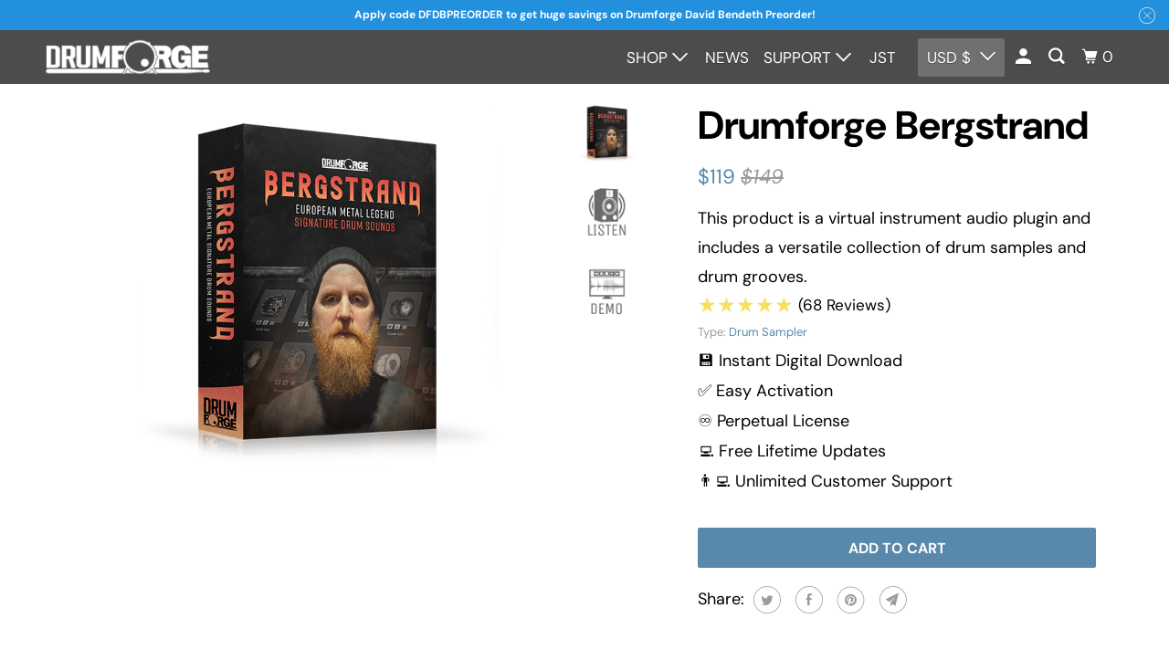

--- FILE ---
content_type: text/html; charset=utf-8
request_url: https://drumforge.com/products/drumforge-bergstrand
body_size: 40145
content:
<!DOCTYPE html>
<html class="no-js no-touch" lang="en">
  <head>
    
    <meta charset="utf-8">
    <meta http-equiv="cleartype" content="on">
    <meta name="robots" content="index,follow">

    
    <title>Drumforge Bergstrand</title>

    
      <meta name="description" content="Powerful and creative drum sampler by Drumforge and Daniel Bergstrand. Daniel’s unique drum sounds have been at the forefront of European metal production since the 1990s and have become some of the most recognizable sounds on the albums which so many metalheads love."/>
    

    

<meta name="author" content="Drumforge">
<meta property="og:url" content="https://drumforge.com/products/drumforge-bergstrand">
<meta property="og:site_name" content="Drumforge">




  <meta property="og:type" content="product">
  <meta property="og:title" content="Drumforge Bergstrand">
  
    
      <meta property="og:image" content="https://drumforge.com/cdn/shop/products/box-art_cccbb2bf-33c1-4690-a8c1-df6f667363f5_600x.png?v=1768920079">
      <meta property="og:image:secure_url" content="https://drumforge.com/cdn/shop/products/box-art_cccbb2bf-33c1-4690-a8c1-df6f667363f5_600x.png?v=1768920079">
      <meta property="og:image:width" content="600">
      <meta property="og:image:height" content="600">
      <meta property="og:image:alt" content="Drumforge Bergstrand">
      
    
      <meta property="og:image" content="https://drumforge.com/cdn/shop/products/DF_icons_speakerListen_1024x1024_e773d4b8-1abd-4de3-bc3d-3889c1e2197a_600x.png?v=1768920079">
      <meta property="og:image:secure_url" content="https://drumforge.com/cdn/shop/products/DF_icons_speakerListen_1024x1024_e773d4b8-1abd-4de3-bc3d-3889c1e2197a_600x.png?v=1768920079">
      <meta property="og:image:width" content="500">
      <meta property="og:image:height" content="500">
      <meta property="og:image:alt" content="&lt;iframe width=&quot;560&quot; height=&quot;315&quot; src=&quot;https://www.youtube.com/embed/Kdg_naRKiF8&quot; frameborder=&quot;0&quot; allow=&quot;accelerometer; autoplay; clipboard-write; encrypted-media; gyroscope; picture-in-picture&quot; allowfullscreen&gt;&lt;/iframe&gt;">
      
        
        
        <meta property="og:video" content="https://www.youtube.com/embed/Kdg_naRKiF8">
      
    
      <meta property="og:image" content="https://drumforge.com/cdn/shop/products/DF_icons_dawDemo_1024x1024_026c282e-1461-4122-a1a0-1d0c15328bf7_600x.png?v=1768920079">
      <meta property="og:image:secure_url" content="https://drumforge.com/cdn/shop/products/DF_icons_dawDemo_1024x1024_026c282e-1461-4122-a1a0-1d0c15328bf7_600x.png?v=1768920079">
      <meta property="og:image:width" content="500">
      <meta property="og:image:height" content="500">
      <meta property="og:image:alt" content="&lt;iframe width=&quot;560&quot; height=&quot;315&quot; src=&quot;https://www.youtube.com/embed/8QpOFacrxQs&quot; frameborder=&quot;0&quot; allow=&quot;accelerometer; autoplay; clipboard-write; encrypted-media; gyroscope; picture-in-picture&quot; allowfullscreen&gt;&lt;/iframe&gt;">
      
        
        
        <meta property="og:video" content="https://www.youtube.com/embed/8QpOFacrxQs">
      
    
  
  <meta property="product:price:amount" content="119">
  <meta property="product:price:currency" content="USD">



  <meta property="og:description" content="Powerful and creative drum sampler by Drumforge and Daniel Bergstrand. Daniel’s unique drum sounds have been at the forefront of European metal production since the 1990s and have become some of the most recognizable sounds on the albums which so many metalheads love.">




  <meta name="twitter:site" content="@thedrumforge">

<meta name="twitter:card" content="summary">

  <meta name="twitter:title" content="Drumforge Bergstrand">
  <meta name="twitter:description" content="Drumforge · Drumforge Bergstrand Features Fully equipped and powerful virtual drum instrument plugin for programming realistic rock and metal drum performances of any kind or simply augmenting your existing drum recordings. The signature drum sample collection of legendary European metal producer Daniel Bergstrand (Meshuggah, Behemoth, Soilwork, In Flames, Devin Townsend, etc) featured throughout his discography as well as never heard before samples that will take your productions to the next level. Meticulously sampled to the most extreme detail, these drums were recorded, mixed and tested by Daniel Bergstrand for every type of metal mix. Build your perfect virtual drum kit quickly with intuitive UI design and a robust engine optimized for workflow. You decide the engineering setups for each sample, per microphone, so that your drums will always sound how you want them which means unparalleled control in your creative">
  <meta name="twitter:image:width" content="240">
  <meta name="twitter:image:height" content="240">
  <meta name="twitter:image" content="https://drumforge.com/cdn/shop/products/box-art_cccbb2bf-33c1-4690-a8c1-df6f667363f5_240x.png?v=1768920079">
  <meta name="twitter:image:alt" content="Drumforge Bergstrand">



    

    

    <!-- Mobile Specific Metas -->
    <meta name="HandheldFriendly" content="True">
    <meta name="MobileOptimized" content="320">
    <meta name="viewport" content="width=device-width,initial-scale=1">
    <meta name="theme-color" content="#ffffff">

    <!-- Preconnect Domains -->
    <link rel="preconnect" href="https://cdn.shopify.com" crossorigin>
    <link rel="preconnect" href="https://fonts.shopify.com" crossorigin>
    <link rel="preconnect" href="https://monorail-edge.shopifysvc.com">

    <!-- Preload Assets -->
    <link rel="preload" href="//drumforge.com/cdn/shop/t/25/assets/vendors.js?v=105148450034842595471638533089" as="script">
    <link rel="preload" href="//drumforge.com/cdn/shop/t/25/assets/mmenu-styles.scss?v=106496102027375579581638533084" as="style">
    <link rel="preload" href="//drumforge.com/cdn/shop/t/25/assets/fancybox.css?v=30466120580444283401638533081" as="style">
    <link rel="preload" href="//drumforge.com/cdn/shop/t/25/assets/styles.css?v=83725108624775910541768929654" as="style">
    <link rel="preload" href="//drumforge.com/cdn/shop/t/25/assets/app.js?v=35129503049407930251638533102" as="script">

    <!-- Stylesheet for mmenu plugin -->
    <link href="//drumforge.com/cdn/shop/t/25/assets/mmenu-styles.scss?v=106496102027375579581638533084" rel="stylesheet" type="text/css" media="all" />

    <!-- Stylesheet for Fancybox library -->
    <link href="//drumforge.com/cdn/shop/t/25/assets/fancybox.css?v=30466120580444283401638533081" rel="stylesheet" type="text/css" media="all" />

    <!-- Stylesheets for Parallax -->
    <link href="//drumforge.com/cdn/shop/t/25/assets/styles.css?v=83725108624775910541768929654" rel="stylesheet" type="text/css" media="all" />

    
      <link rel="shortcut icon" type="image/x-icon" href="//drumforge.com/cdn/shop/files/favicon_180x180.png?v=1640545956">
      <link rel="apple-touch-icon" href="//drumforge.com/cdn/shop/files/favicon_180x180.png?v=1640545956"/>
      <link rel="apple-touch-icon" sizes="72x72" href="//drumforge.com/cdn/shop/files/favicon_72x72.png?v=1640545956"/>
      <link rel="apple-touch-icon" sizes="114x114" href="//drumforge.com/cdn/shop/files/favicon_114x114.png?v=1640545956"/>
      <link rel="apple-touch-icon" sizes="180x180" href="//drumforge.com/cdn/shop/files/favicon_180x180.png?v=1640545956"/>
      <link rel="apple-touch-icon" sizes="228x228" href="//drumforge.com/cdn/shop/files/favicon_228x228.png?v=1640545956"/>
    

    <link rel="canonical" href="https://drumforge.com/products/drumforge-bergstrand"/>

    <script>
      document.documentElement.className=document.documentElement.className.replace(/\bno-js\b/,'js');
      if(window.Shopify&&window.Shopify.designMode)document.documentElement.className+=' in-theme-editor';
      if(('ontouchstart' in window)||window.DocumentTouch&&document instanceof DocumentTouch)document.documentElement.className=document.documentElement.className.replace(/\bno-touch\b/,'has-touch');
    </script>

    

    

    
    <script>
      window.PXUTheme = window.PXUTheme || {};
      window.PXUTheme.version = '5.0.0';
      window.PXUTheme.name = 'Parallax';
    </script>
    


    <script>
      
window.PXUTheme = window.PXUTheme || {};


window.PXUTheme.theme_settings = {};
window.PXUTheme.theme_settings.current_locale = "en";
window.PXUTheme.theme_settings.shop_url = "https://drumforge.com";
window.PXUTheme.theme_settings.cart_url = "/cart";


window.PXUTheme.theme_settings.newsletter_popup = false;
window.PXUTheme.theme_settings.newsletter_popup_days = "2";
window.PXUTheme.theme_settings.newsletter_popup_mobile = false;
window.PXUTheme.theme_settings.newsletter_popup_seconds = 30;
window.PXUTheme.theme_settings.newsletter_popup_max_width = 560;


window.PXUTheme.theme_settings.search_option = "product,page,article";
window.PXUTheme.theme_settings.search_items_to_display = 5;
window.PXUTheme.theme_settings.enable_autocomplete = true;
window.PXUTheme.theme_settings.mobile_search_location = "mobile-menu";


window.PXUTheme.theme_settings.product_form_style = "swatches";
window.PXUTheme.theme_settings.display_inventory_left = false;
window.PXUTheme.theme_settings.inventory_threshold = 10;
window.PXUTheme.theme_settings.limit_quantity = false;
window.PXUTheme.theme_settings.free_price_text = "Free";


window.PXUTheme.theme_settings.collection_secondary_image = false;
window.PXUTheme.theme_settings.collection_swatches = false;


window.PXUTheme.theme_settings.display_special_instructions = false;
window.PXUTheme.theme_settings.display_tos_checkbox = true;
window.PXUTheme.theme_settings.tos_richtext = "\u003cp\u003eI Agree with the \u003ca href=\"\/terms\" target=\"_blank\" title=\"\/terms\"\u003e\u003cstrong\u003eTerms \u0026 Conditions\u003c\/strong\u003e\u003c\/a\u003e and \u003ca href=\"\/returns\" target=\"_blank\" title=\"\/returns\"\u003e\u003cstrong\u003eReturn Policy\u003c\/strong\u003e\u003c\/a\u003e\u003c\/p\u003e";
window.PXUTheme.theme_settings.cart_action = "ajax";


window.PXUTheme.theme_settings.header_background = true;


window.PXUTheme.currency = {};


window.PXUTheme.currency.shop_currency = "USD";
window.PXUTheme.currency.default_currency = "USD";
window.PXUTheme.currency.display_format = "money_format";
window.PXUTheme.currency.money_format = "${{amount_no_decimals}}";
window.PXUTheme.currency.money_format_no_currency = "${{amount_no_decimals}}";
window.PXUTheme.currency.money_format_currency = "${{amount_no_decimals}} USD";
window.PXUTheme.currency.native_multi_currency = true;
window.PXUTheme.currency.shipping_calculator = false;
window.PXUTheme.currency.iso_code = "USD";
window.PXUTheme.currency.symbol = "$";


window.PXUTheme.translation = {};


window.PXUTheme.translation.search = "Search";
window.PXUTheme.translation.all_results = "View all results";
window.PXUTheme.translation.no_results = "No results found.";


window.PXUTheme.translation.agree_to_terms_warning = "You must agree with the terms and conditions to checkout.";
window.PXUTheme.translation.cart_discount = "Discount";
window.PXUTheme.translation.edit_cart = "View Cart";
window.PXUTheme.translation.add_to_cart_success = "Translation missing: en.layout.general.add_to_cart_success";
window.PXUTheme.translation.agree_to_terms_html = "Translation missing: en.cart.general.agree_to_terms_html";
window.PXUTheme.translation.checkout = "Checkout";
window.PXUTheme.translation.or = "Translation missing: en.layout.general.or";
window.PXUTheme.translation.continue_shopping = "Continue";
window.PXUTheme.translation.empty_cart = "Your Cart is Empty";
window.PXUTheme.translation.subtotal = "Subtotal";
window.PXUTheme.translation.cart_notes = "Order Notes";


window.PXUTheme.translation.product_add_to_cart_success = "Added";
window.PXUTheme.translation.product_add_to_cart = "Add to cart";
window.PXUTheme.translation.product_notify_form_email = "Email address";
window.PXUTheme.translation.product_notify_form_send = "Send";
window.PXUTheme.translation.items_left_count_one = "item left";
window.PXUTheme.translation.items_left_count_other = "items left";
window.PXUTheme.translation.product_sold_out = "Sold Out";
window.PXUTheme.translation.product_from = "from";
window.PXUTheme.translation.product_unavailable = "Unavailable";
window.PXUTheme.translation.product_notify_form_success = "Thanks! We will notify you when this product becomes available!";



window.PXUTheme.routes = window.PXUTheme.routes || {};
window.PXUTheme.routes.root_url = "/";
window.PXUTheme.routes.cart_url = "/cart";
window.PXUTheme.routes.search_url = "/search";


window.PXUTheme.media_queries = {};
window.PXUTheme.media_queries.small = window.matchMedia( "(max-width: 480px)" );
window.PXUTheme.media_queries.medium = window.matchMedia( "(max-width: 798px)" );
window.PXUTheme.media_queries.large = window.matchMedia( "(min-width: 799px)" );
window.PXUTheme.media_queries.larger = window.matchMedia( "(min-width: 960px)" );
window.PXUTheme.media_queries.xlarge = window.matchMedia( "(min-width: 1200px)" );
window.PXUTheme.media_queries.ie10 = window.matchMedia( "all and (-ms-high-contrast: none), (-ms-high-contrast: active)" );
window.PXUTheme.media_queries.tablet = window.matchMedia( "only screen and (min-width: 768px) and (max-width: 1024px)" );


window.PXUTheme.device = {};
window.PXUTheme.device.hasTouch = window.matchMedia("(any-pointer: coarse)");
window.PXUTheme.device.hasMouse = window.matchMedia("(any-pointer: fine)");
    </script>

    <script src="//drumforge.com/cdn/shop/t/25/assets/vendors.js?v=105148450034842595471638533089" defer></script>
    <script src="//drumforge.com/cdn/shop/t/25/assets/app.js?v=35129503049407930251638533102" defer></script>

    <script>window.performance && window.performance.mark && window.performance.mark('shopify.content_for_header.start');</script><meta name="google-site-verification" content="jwX8neQtiZXYewDM4FTcIjwmzR6jD6gpIux6OpxsH7g">
<meta id="shopify-digital-wallet" name="shopify-digital-wallet" content="/8855380/digital_wallets/dialog">
<meta name="shopify-checkout-api-token" content="7ef886af286bb6f03992928c0e97a038">
<meta id="in-context-paypal-metadata" data-shop-id="8855380" data-venmo-supported="true" data-environment="production" data-locale="en_US" data-paypal-v4="true" data-currency="USD">
<link rel="alternate" type="application/json+oembed" href="https://drumforge.com/products/drumforge-bergstrand.oembed">
<script async="async" src="/checkouts/internal/preloads.js?locale=en-US"></script>
<link rel="preconnect" href="https://shop.app" crossorigin="anonymous">
<script async="async" src="https://shop.app/checkouts/internal/preloads.js?locale=en-US&shop_id=8855380" crossorigin="anonymous"></script>
<script id="apple-pay-shop-capabilities" type="application/json">{"shopId":8855380,"countryCode":"US","currencyCode":"USD","merchantCapabilities":["supports3DS"],"merchantId":"gid:\/\/shopify\/Shop\/8855380","merchantName":"Drumforge","requiredBillingContactFields":["postalAddress","email","phone"],"requiredShippingContactFields":["postalAddress","email","phone"],"shippingType":"shipping","supportedNetworks":["visa","masterCard","amex","discover","elo","jcb"],"total":{"type":"pending","label":"Drumforge","amount":"1.00"},"shopifyPaymentsEnabled":true,"supportsSubscriptions":true}</script>
<script id="shopify-features" type="application/json">{"accessToken":"7ef886af286bb6f03992928c0e97a038","betas":["rich-media-storefront-analytics"],"domain":"drumforge.com","predictiveSearch":true,"shopId":8855380,"locale":"en"}</script>
<script>var Shopify = Shopify || {};
Shopify.shop = "drumforge.myshopify.com";
Shopify.locale = "en";
Shopify.currency = {"active":"USD","rate":"1.0"};
Shopify.country = "US";
Shopify.theme = {"name":"Parallax","id":120987516993,"schema_name":"Parallax","schema_version":"5.0.0","theme_store_id":688,"role":"main"};
Shopify.theme.handle = "null";
Shopify.theme.style = {"id":null,"handle":null};
Shopify.cdnHost = "drumforge.com/cdn";
Shopify.routes = Shopify.routes || {};
Shopify.routes.root = "/";</script>
<script type="module">!function(o){(o.Shopify=o.Shopify||{}).modules=!0}(window);</script>
<script>!function(o){function n(){var o=[];function n(){o.push(Array.prototype.slice.apply(arguments))}return n.q=o,n}var t=o.Shopify=o.Shopify||{};t.loadFeatures=n(),t.autoloadFeatures=n()}(window);</script>
<script>
  window.ShopifyPay = window.ShopifyPay || {};
  window.ShopifyPay.apiHost = "shop.app\/pay";
  window.ShopifyPay.redirectState = null;
</script>
<script id="shop-js-analytics" type="application/json">{"pageType":"product"}</script>
<script defer="defer" async type="module" src="//drumforge.com/cdn/shopifycloud/shop-js/modules/v2/client.init-shop-cart-sync_BdyHc3Nr.en.esm.js"></script>
<script defer="defer" async type="module" src="//drumforge.com/cdn/shopifycloud/shop-js/modules/v2/chunk.common_Daul8nwZ.esm.js"></script>
<script type="module">
  await import("//drumforge.com/cdn/shopifycloud/shop-js/modules/v2/client.init-shop-cart-sync_BdyHc3Nr.en.esm.js");
await import("//drumforge.com/cdn/shopifycloud/shop-js/modules/v2/chunk.common_Daul8nwZ.esm.js");

  window.Shopify.SignInWithShop?.initShopCartSync?.({"fedCMEnabled":true,"windoidEnabled":true});

</script>
<script defer="defer" async type="module" src="//drumforge.com/cdn/shopifycloud/shop-js/modules/v2/client.payment-terms_MV4M3zvL.en.esm.js"></script>
<script defer="defer" async type="module" src="//drumforge.com/cdn/shopifycloud/shop-js/modules/v2/chunk.common_Daul8nwZ.esm.js"></script>
<script defer="defer" async type="module" src="//drumforge.com/cdn/shopifycloud/shop-js/modules/v2/chunk.modal_CQq8HTM6.esm.js"></script>
<script type="module">
  await import("//drumforge.com/cdn/shopifycloud/shop-js/modules/v2/client.payment-terms_MV4M3zvL.en.esm.js");
await import("//drumforge.com/cdn/shopifycloud/shop-js/modules/v2/chunk.common_Daul8nwZ.esm.js");
await import("//drumforge.com/cdn/shopifycloud/shop-js/modules/v2/chunk.modal_CQq8HTM6.esm.js");

  
</script>
<script>
  window.Shopify = window.Shopify || {};
  if (!window.Shopify.featureAssets) window.Shopify.featureAssets = {};
  window.Shopify.featureAssets['shop-js'] = {"shop-cart-sync":["modules/v2/client.shop-cart-sync_QYOiDySF.en.esm.js","modules/v2/chunk.common_Daul8nwZ.esm.js"],"init-fed-cm":["modules/v2/client.init-fed-cm_DchLp9rc.en.esm.js","modules/v2/chunk.common_Daul8nwZ.esm.js"],"shop-button":["modules/v2/client.shop-button_OV7bAJc5.en.esm.js","modules/v2/chunk.common_Daul8nwZ.esm.js"],"init-windoid":["modules/v2/client.init-windoid_DwxFKQ8e.en.esm.js","modules/v2/chunk.common_Daul8nwZ.esm.js"],"shop-cash-offers":["modules/v2/client.shop-cash-offers_DWtL6Bq3.en.esm.js","modules/v2/chunk.common_Daul8nwZ.esm.js","modules/v2/chunk.modal_CQq8HTM6.esm.js"],"shop-toast-manager":["modules/v2/client.shop-toast-manager_CX9r1SjA.en.esm.js","modules/v2/chunk.common_Daul8nwZ.esm.js"],"init-shop-email-lookup-coordinator":["modules/v2/client.init-shop-email-lookup-coordinator_UhKnw74l.en.esm.js","modules/v2/chunk.common_Daul8nwZ.esm.js"],"pay-button":["modules/v2/client.pay-button_DzxNnLDY.en.esm.js","modules/v2/chunk.common_Daul8nwZ.esm.js"],"avatar":["modules/v2/client.avatar_BTnouDA3.en.esm.js"],"init-shop-cart-sync":["modules/v2/client.init-shop-cart-sync_BdyHc3Nr.en.esm.js","modules/v2/chunk.common_Daul8nwZ.esm.js"],"shop-login-button":["modules/v2/client.shop-login-button_D8B466_1.en.esm.js","modules/v2/chunk.common_Daul8nwZ.esm.js","modules/v2/chunk.modal_CQq8HTM6.esm.js"],"init-customer-accounts-sign-up":["modules/v2/client.init-customer-accounts-sign-up_C8fpPm4i.en.esm.js","modules/v2/client.shop-login-button_D8B466_1.en.esm.js","modules/v2/chunk.common_Daul8nwZ.esm.js","modules/v2/chunk.modal_CQq8HTM6.esm.js"],"init-shop-for-new-customer-accounts":["modules/v2/client.init-shop-for-new-customer-accounts_CVTO0Ztu.en.esm.js","modules/v2/client.shop-login-button_D8B466_1.en.esm.js","modules/v2/chunk.common_Daul8nwZ.esm.js","modules/v2/chunk.modal_CQq8HTM6.esm.js"],"init-customer-accounts":["modules/v2/client.init-customer-accounts_dRgKMfrE.en.esm.js","modules/v2/client.shop-login-button_D8B466_1.en.esm.js","modules/v2/chunk.common_Daul8nwZ.esm.js","modules/v2/chunk.modal_CQq8HTM6.esm.js"],"shop-follow-button":["modules/v2/client.shop-follow-button_CkZpjEct.en.esm.js","modules/v2/chunk.common_Daul8nwZ.esm.js","modules/v2/chunk.modal_CQq8HTM6.esm.js"],"lead-capture":["modules/v2/client.lead-capture_BntHBhfp.en.esm.js","modules/v2/chunk.common_Daul8nwZ.esm.js","modules/v2/chunk.modal_CQq8HTM6.esm.js"],"checkout-modal":["modules/v2/client.checkout-modal_CfxcYbTm.en.esm.js","modules/v2/chunk.common_Daul8nwZ.esm.js","modules/v2/chunk.modal_CQq8HTM6.esm.js"],"shop-login":["modules/v2/client.shop-login_Da4GZ2H6.en.esm.js","modules/v2/chunk.common_Daul8nwZ.esm.js","modules/v2/chunk.modal_CQq8HTM6.esm.js"],"payment-terms":["modules/v2/client.payment-terms_MV4M3zvL.en.esm.js","modules/v2/chunk.common_Daul8nwZ.esm.js","modules/v2/chunk.modal_CQq8HTM6.esm.js"]};
</script>
<script>(function() {
  var isLoaded = false;
  function asyncLoad() {
    if (isLoaded) return;
    isLoaded = true;
    var urls = ["https:\/\/chimpstatic.com\/mcjs-connected\/js\/users\/34b1bec9b79902d4de6957318\/51ce4fb1973bee05f5f6a7414.js?shop=drumforge.myshopify.com","https:\/\/ufe.helixo.co\/scripts\/sdk.min.js?shop=drumforge.myshopify.com","https:\/\/cdn.wheelio-app.com\/app\/index.min.js?version=20251118080645537\u0026shop=drumforge.myshopify.com","\/\/cdn.shopify.com\/proxy\/17e20f1853cde43f3bd328c18b71707fe15e7b71dc2295e0767f48a6e9c71886\/joeysturgisdrumforge.activehosted.com\/js\/site-tracking.php?shop=drumforge.myshopify.com\u0026sp-cache-control=cHVibGljLCBtYXgtYWdlPTkwMA","\/\/cdn.shopify.com\/proxy\/c459148fd6bf5a7722d7affb03879233b828d684958a84747d8c24b8f24640c8\/storage.googleapis.com\/adnabu-shopify\/online-store\/55e89eda5ef641339333f4b01706642363.min.js?shop=drumforge.myshopify.com\u0026sp-cache-control=cHVibGljLCBtYXgtYWdlPTkwMA","https:\/\/reconvert-cdn.com\/assets\/js\/store_reconvert_node.js?v=2\u0026scid=NmViMDQ5ODMzYzdiYzU0NWQ2M2RkNDA1NjRmNjZlMzguZjdhM2M3OGZmNzdkZDdlMGNkZjVmMmMzYWExMWRjYTU=\u0026shop=drumforge.myshopify.com","https:\/\/reconvert-cdn.com\/assets\/js\/reconvert_script_tags.mini.js?scid=NmViMDQ5ODMzYzdiYzU0NWQ2M2RkNDA1NjRmNjZlMzguZjdhM2M3OGZmNzdkZDdlMGNkZjVmMmMzYWExMWRjYTU=\u0026shop=drumforge.myshopify.com","https:\/\/media.receiptful.com\/scripts\/shopify.js?shop=drumforge.myshopify.com"];
    for (var i = 0; i < urls.length; i++) {
      var s = document.createElement('script');
      s.type = 'text/javascript';
      s.async = true;
      s.src = urls[i];
      var x = document.getElementsByTagName('script')[0];
      x.parentNode.insertBefore(s, x);
    }
  };
  if(window.attachEvent) {
    window.attachEvent('onload', asyncLoad);
  } else {
    window.addEventListener('load', asyncLoad, false);
  }
})();</script>
<script id="__st">var __st={"a":8855380,"offset":-18000,"reqid":"2a062292-2d46-42c7-9d8d-189eb7097b53-1769023437","pageurl":"drumforge.com\/products\/drumforge-bergstrand","u":"f1d1db92568d","p":"product","rtyp":"product","rid":4644688035905};</script>
<script>window.ShopifyPaypalV4VisibilityTracking = true;</script>
<script id="captcha-bootstrap">!function(){'use strict';const t='contact',e='account',n='new_comment',o=[[t,t],['blogs',n],['comments',n],[t,'customer']],c=[[e,'customer_login'],[e,'guest_login'],[e,'recover_customer_password'],[e,'create_customer']],r=t=>t.map((([t,e])=>`form[action*='/${t}']:not([data-nocaptcha='true']) input[name='form_type'][value='${e}']`)).join(','),a=t=>()=>t?[...document.querySelectorAll(t)].map((t=>t.form)):[];function s(){const t=[...o],e=r(t);return a(e)}const i='password',u='form_key',d=['recaptcha-v3-token','g-recaptcha-response','h-captcha-response',i],f=()=>{try{return window.sessionStorage}catch{return}},m='__shopify_v',_=t=>t.elements[u];function p(t,e,n=!1){try{const o=window.sessionStorage,c=JSON.parse(o.getItem(e)),{data:r}=function(t){const{data:e,action:n}=t;return t[m]||n?{data:e,action:n}:{data:t,action:n}}(c);for(const[e,n]of Object.entries(r))t.elements[e]&&(t.elements[e].value=n);n&&o.removeItem(e)}catch(o){console.error('form repopulation failed',{error:o})}}const l='form_type',E='cptcha';function T(t){t.dataset[E]=!0}const w=window,h=w.document,L='Shopify',v='ce_forms',y='captcha';let A=!1;((t,e)=>{const n=(g='f06e6c50-85a8-45c8-87d0-21a2b65856fe',I='https://cdn.shopify.com/shopifycloud/storefront-forms-hcaptcha/ce_storefront_forms_captcha_hcaptcha.v1.5.2.iife.js',D={infoText:'Protected by hCaptcha',privacyText:'Privacy',termsText:'Terms'},(t,e,n)=>{const o=w[L][v],c=o.bindForm;if(c)return c(t,g,e,D).then(n);var r;o.q.push([[t,g,e,D],n]),r=I,A||(h.body.append(Object.assign(h.createElement('script'),{id:'captcha-provider',async:!0,src:r})),A=!0)});var g,I,D;w[L]=w[L]||{},w[L][v]=w[L][v]||{},w[L][v].q=[],w[L][y]=w[L][y]||{},w[L][y].protect=function(t,e){n(t,void 0,e),T(t)},Object.freeze(w[L][y]),function(t,e,n,w,h,L){const[v,y,A,g]=function(t,e,n){const i=e?o:[],u=t?c:[],d=[...i,...u],f=r(d),m=r(i),_=r(d.filter((([t,e])=>n.includes(e))));return[a(f),a(m),a(_),s()]}(w,h,L),I=t=>{const e=t.target;return e instanceof HTMLFormElement?e:e&&e.form},D=t=>v().includes(t);t.addEventListener('submit',(t=>{const e=I(t);if(!e)return;const n=D(e)&&!e.dataset.hcaptchaBound&&!e.dataset.recaptchaBound,o=_(e),c=g().includes(e)&&(!o||!o.value);(n||c)&&t.preventDefault(),c&&!n&&(function(t){try{if(!f())return;!function(t){const e=f();if(!e)return;const n=_(t);if(!n)return;const o=n.value;o&&e.removeItem(o)}(t);const e=Array.from(Array(32),(()=>Math.random().toString(36)[2])).join('');!function(t,e){_(t)||t.append(Object.assign(document.createElement('input'),{type:'hidden',name:u})),t.elements[u].value=e}(t,e),function(t,e){const n=f();if(!n)return;const o=[...t.querySelectorAll(`input[type='${i}']`)].map((({name:t})=>t)),c=[...d,...o],r={};for(const[a,s]of new FormData(t).entries())c.includes(a)||(r[a]=s);n.setItem(e,JSON.stringify({[m]:1,action:t.action,data:r}))}(t,e)}catch(e){console.error('failed to persist form',e)}}(e),e.submit())}));const S=(t,e)=>{t&&!t.dataset[E]&&(n(t,e.some((e=>e===t))),T(t))};for(const o of['focusin','change'])t.addEventListener(o,(t=>{const e=I(t);D(e)&&S(e,y())}));const B=e.get('form_key'),M=e.get(l),P=B&&M;t.addEventListener('DOMContentLoaded',(()=>{const t=y();if(P)for(const e of t)e.elements[l].value===M&&p(e,B);[...new Set([...A(),...v().filter((t=>'true'===t.dataset.shopifyCaptcha))])].forEach((e=>S(e,t)))}))}(h,new URLSearchParams(w.location.search),n,t,e,['guest_login'])})(!0,!0)}();</script>
<script integrity="sha256-4kQ18oKyAcykRKYeNunJcIwy7WH5gtpwJnB7kiuLZ1E=" data-source-attribution="shopify.loadfeatures" defer="defer" src="//drumforge.com/cdn/shopifycloud/storefront/assets/storefront/load_feature-a0a9edcb.js" crossorigin="anonymous"></script>
<script crossorigin="anonymous" defer="defer" src="//drumforge.com/cdn/shopifycloud/storefront/assets/shopify_pay/storefront-65b4c6d7.js?v=20250812"></script>
<script data-source-attribution="shopify.dynamic_checkout.dynamic.init">var Shopify=Shopify||{};Shopify.PaymentButton=Shopify.PaymentButton||{isStorefrontPortableWallets:!0,init:function(){window.Shopify.PaymentButton.init=function(){};var t=document.createElement("script");t.src="https://drumforge.com/cdn/shopifycloud/portable-wallets/latest/portable-wallets.en.js",t.type="module",document.head.appendChild(t)}};
</script>
<script data-source-attribution="shopify.dynamic_checkout.buyer_consent">
  function portableWalletsHideBuyerConsent(e){var t=document.getElementById("shopify-buyer-consent"),n=document.getElementById("shopify-subscription-policy-button");t&&n&&(t.classList.add("hidden"),t.setAttribute("aria-hidden","true"),n.removeEventListener("click",e))}function portableWalletsShowBuyerConsent(e){var t=document.getElementById("shopify-buyer-consent"),n=document.getElementById("shopify-subscription-policy-button");t&&n&&(t.classList.remove("hidden"),t.removeAttribute("aria-hidden"),n.addEventListener("click",e))}window.Shopify?.PaymentButton&&(window.Shopify.PaymentButton.hideBuyerConsent=portableWalletsHideBuyerConsent,window.Shopify.PaymentButton.showBuyerConsent=portableWalletsShowBuyerConsent);
</script>
<script data-source-attribution="shopify.dynamic_checkout.cart.bootstrap">document.addEventListener("DOMContentLoaded",(function(){function t(){return document.querySelector("shopify-accelerated-checkout-cart, shopify-accelerated-checkout")}if(t())Shopify.PaymentButton.init();else{new MutationObserver((function(e,n){t()&&(Shopify.PaymentButton.init(),n.disconnect())})).observe(document.body,{childList:!0,subtree:!0})}}));
</script>
<link id="shopify-accelerated-checkout-styles" rel="stylesheet" media="screen" href="https://drumforge.com/cdn/shopifycloud/portable-wallets/latest/accelerated-checkout-backwards-compat.css" crossorigin="anonymous">
<style id="shopify-accelerated-checkout-cart">
        #shopify-buyer-consent {
  margin-top: 1em;
  display: inline-block;
  width: 100%;
}

#shopify-buyer-consent.hidden {
  display: none;
}

#shopify-subscription-policy-button {
  background: none;
  border: none;
  padding: 0;
  text-decoration: underline;
  font-size: inherit;
  cursor: pointer;
}

#shopify-subscription-policy-button::before {
  box-shadow: none;
}

      </style>

<script>window.performance && window.performance.mark && window.performance.mark('shopify.content_for_header.end');</script>

    <noscript>
      <style>

        .slides > li:first-child { display: block; }
        .image__fallback {
          width: 100vw;
          display: block !important;
          max-width: 100vw !important;
          margin-bottom: 0;
        }

        .no-js-only {
          display: inherit !important;
        }

        .icon-cart.cart-button {
          display: none;
        }

        .lazyload,
        .cart_page_image img {
          opacity: 1;
          -webkit-filter: blur(0);
          filter: blur(0);
        }

        .image-element__wrap {
          display: none;
        }

        .banner__text .container {
          background-color: transparent;
        }

        .animate_right,
        .animate_left,
        .animate_up,
        .animate_down {
          opacity: 1;
        }

        .flexslider .slides>li {
          display: block;
        }

        .product_section .product_form {
          opacity: 1;
        }

        .multi_select,
        form .select {
          display: block !important;
        }

        .swatch-options {
          display: none;
        }

        .parallax__wrap .banner__text {
          position: absolute;
          margin-left: auto;
          margin-right: auto;
          left: 0;
          right: 0;
          bottom: 0;
          top: 0;
          display: -webkit-box;
          display: -ms-flexbox;
          display: flex;
          -webkit-box-align: center;
          -ms-flex-align: center;
          align-items: center;
          -webkit-box-pack: center;
          -ms-flex-pack: center;
          justify-content: center;
        }

        .parallax__wrap .image__fallback {
          max-height: 1000px;
          -o-object-fit: cover;
          object-fit: cover;
        }

      </style>
    </noscript>

  
    <script>
    
      
    window.ufeStore = {
      collections: [297539043393,297539272769,262448185409,91368899],
      tags: ''.split(','),
      selectedVariantId: 32341827223617,
      moneyFormat: "\u003cspan class=money\u003e${{amount_no_decimals}}\u003c\/span\u003e",
      moneyFormatWithCurrency: "\u003cspan class=money\u003e${{amount_no_decimals}} USD\u003c\/span\u003e",
      currency: "USD",
      customerId: null,
      productAvailable: true,
      productMapping: []
    }
    
    
      window.ufeStore.cartTotal = 0;
      
    
    
    
    window.isUfeInstalled = true;
    function ufeScriptLoader(scriptUrl) {
        var element = document.createElement('script');
        element.src = scriptUrl;
        element.type = 'text/javascript';
        document.getElementsByTagName('head')[0].appendChild(element);
    }
    if(window.isUfeInstalled) console.log('%c UFE: Funnel Engines ⚡️ Full Throttle  🦾😎!', 'font-weight: bold; letter-spacing: 2px; font-family: system-ui, -apple-system, BlinkMacSystemFont, "Segoe UI", "Roboto", "Oxygen", "Ubuntu", Arial, sans-serif;font-size: 20px;color: rgb(25, 124, 255); text-shadow: 2px 2px 0 rgb(62, 246, 255)');
    if(!('noModule' in HTMLScriptElement.prototype) && window.isUfeInstalled) {
        ufeScriptLoader('https://ufe.helixo.co/scripts/sdk.es5.min.js');
        console.log('UFE: ES5 Script Loading');
    }
    </script>
    
    <script async src="https://ufe.helixo.co/scripts/sdk.min.js?shop=drumforge.myshopify.com"></script>
    
  <!-- Manychat -->
<script src="//widget.manychat.com/560585_a12bd.js" defer="defer"></script>
<script src="https://mccdn.me/assets/js/widget.js" defer="defer"></script>
  <!-- BEGIN app block: shopify://apps/ufe-cross-sell-upsell-bundle/blocks/app-embed/588d2ac5-62f3-4ccd-8638-da98ec61fa90 -->



<script>
  window.isUfeInstalled = true;
  
  window.ufeStore = {
    collections: [297539043393,297539272769,262448185409,91368899],
    tags: ''.split(','),
    selectedVariantId: 32341827223617,
    moneyFormat: "\u003cspan class=money\u003e${{amount_no_decimals}}\u003c\/span\u003e",
    moneyFormatWithCurrency: "\u003cspan class=money\u003e${{amount_no_decimals}} USD\u003c\/span\u003e",
    currency: "USD",
    customerId: null,
    productAvailable: true,
    productMapping: [],
    meta: {
        pageType: 'product' ,
        productId: 4644688035905 ,
        selectedVariantId: 32341827223617,
        collectionId: null
    }
  }
  


  
    window.ufeStore.cartTotal = 0;
    window.ufeStore.cart = {"note":null,"attributes":{},"original_total_price":0,"total_price":0,"total_discount":0,"total_weight":0.0,"item_count":0,"items":[],"requires_shipping":false,"currency":"USD","items_subtotal_price":0,"cart_level_discount_applications":[],"checkout_charge_amount":0},
    
  

   window.ufeStore.localization = {};
  
  

  window.ufeStore.localization.availableCountries = ["AF","AX","AL","DZ","AD","AO","AI","AG","AR","AM","AW","AC","AU","AT","AZ","BS","BH","BD","BB","BY","BE","BZ","BJ","BM","BT","BO","BA","BW","BR","IO","VG","BN","BG","BF","BI","KH","CM","CA","CV","BQ","KY","CF","TD","CL","CN","CX","CC","CO","KM","CG","CD","CK","CR","CI","HR","CW","CY","CZ","DK","DJ","DM","DO","EC","EG","SV","GQ","ER","EE","SZ","ET","FK","FO","FJ","FI","FR","GF","PF","TF","GA","GM","GE","DE","GH","GI","GR","GL","GD","GP","GT","GG","GN","GW","GY","HT","HN","HK","HU","IS","IN","ID","IQ","IE","IM","IL","IT","JM","JP","JE","JO","KZ","KE","KI","XK","KW","KG","LA","LV","LB","LS","LR","LY","LI","LT","LU","MO","MG","MW","MY","MV","ML","MT","MQ","MR","MU","YT","MX","MD","MC","MN","ME","MS","MA","MZ","MM","NA","NR","NP","NL","NC","NZ","NI","NE","NG","NU","NF","MK","NO","OM","PK","PS","PA","PG","PY","PE","PH","PN","PL","PT","QA","RE","RO","RU","RW","WS","SM","ST","SA","SN","RS","SC","SL","SG","SX","SK","SI","SB","SO","ZA","GS","KR","SS","ES","LK","BL","SH","KN","LC","MF","PM","VC","SD","SR","SJ","SE","CH","TW","TJ","TZ","TH","TL","TG","TK","TO","TT","TA","TN","TR","TM","TC","TV","UM","UG","UA","AE","GB","US","UY","UZ","VU","VA","VE","VN","WF","EH","YE","ZM","ZW"];
  window.ufeStore.localization.availableLanguages = ["en"];

  console.log("%c UFE: Funnel Engines ⚡️ Full Throttle 🦾😎!", 'font-weight: bold; letter-spacing: 2px; font-family: system-ui, -apple-system, BlinkMacSystemFont, "Segoe UI", "Roboto", "Oxygen", "Ubuntu", Arial, sans-serif;font-size: 20px;color: rgb(25, 124, 255); text-shadow: 1px 1px 0 rgb(62, 246, 255)');
  console.log(`%c \n Funnels on Drumforge is powered by Upsell Funnel Engine. \n  \n   → Positive ROI Guaranteed \n   → #1 Upsell Funnel App\n   → Increased AOV & LTV\n   → All-In-One Upsell & Cross Sell\n  \n Know more: https://helixo.co/ufe \n\n  \n  `,'font-size: 12px;font-family: monospace;padding: 1px 2px;line-height: 1');
   
</script>


<script async src="https://ufe.helixo.co/scripts/app-core.min.js?shop=drumforge.myshopify.com"></script><!-- END app block --><script src="https://cdn.shopify.com/extensions/019bc5da-5ba6-7e9a-9888-a6222a70d7c3/js-client-214/assets/pushowl-shopify.js" type="text/javascript" defer="defer"></script>
<link href="https://monorail-edge.shopifysvc.com" rel="dns-prefetch">
<script>(function(){if ("sendBeacon" in navigator && "performance" in window) {try {var session_token_from_headers = performance.getEntriesByType('navigation')[0].serverTiming.find(x => x.name == '_s').description;} catch {var session_token_from_headers = undefined;}var session_cookie_matches = document.cookie.match(/_shopify_s=([^;]*)/);var session_token_from_cookie = session_cookie_matches && session_cookie_matches.length === 2 ? session_cookie_matches[1] : "";var session_token = session_token_from_headers || session_token_from_cookie || "";function handle_abandonment_event(e) {var entries = performance.getEntries().filter(function(entry) {return /monorail-edge.shopifysvc.com/.test(entry.name);});if (!window.abandonment_tracked && entries.length === 0) {window.abandonment_tracked = true;var currentMs = Date.now();var navigation_start = performance.timing.navigationStart;var payload = {shop_id: 8855380,url: window.location.href,navigation_start,duration: currentMs - navigation_start,session_token,page_type: "product"};window.navigator.sendBeacon("https://monorail-edge.shopifysvc.com/v1/produce", JSON.stringify({schema_id: "online_store_buyer_site_abandonment/1.1",payload: payload,metadata: {event_created_at_ms: currentMs,event_sent_at_ms: currentMs}}));}}window.addEventListener('pagehide', handle_abandonment_event);}}());</script>
<script id="web-pixels-manager-setup">(function e(e,d,r,n,o){if(void 0===o&&(o={}),!Boolean(null===(a=null===(i=window.Shopify)||void 0===i?void 0:i.analytics)||void 0===a?void 0:a.replayQueue)){var i,a;window.Shopify=window.Shopify||{};var t=window.Shopify;t.analytics=t.analytics||{};var s=t.analytics;s.replayQueue=[],s.publish=function(e,d,r){return s.replayQueue.push([e,d,r]),!0};try{self.performance.mark("wpm:start")}catch(e){}var l=function(){var e={modern:/Edge?\/(1{2}[4-9]|1[2-9]\d|[2-9]\d{2}|\d{4,})\.\d+(\.\d+|)|Firefox\/(1{2}[4-9]|1[2-9]\d|[2-9]\d{2}|\d{4,})\.\d+(\.\d+|)|Chrom(ium|e)\/(9{2}|\d{3,})\.\d+(\.\d+|)|(Maci|X1{2}).+ Version\/(15\.\d+|(1[6-9]|[2-9]\d|\d{3,})\.\d+)([,.]\d+|)( \(\w+\)|)( Mobile\/\w+|) Safari\/|Chrome.+OPR\/(9{2}|\d{3,})\.\d+\.\d+|(CPU[ +]OS|iPhone[ +]OS|CPU[ +]iPhone|CPU IPhone OS|CPU iPad OS)[ +]+(15[._]\d+|(1[6-9]|[2-9]\d|\d{3,})[._]\d+)([._]\d+|)|Android:?[ /-](13[3-9]|1[4-9]\d|[2-9]\d{2}|\d{4,})(\.\d+|)(\.\d+|)|Android.+Firefox\/(13[5-9]|1[4-9]\d|[2-9]\d{2}|\d{4,})\.\d+(\.\d+|)|Android.+Chrom(ium|e)\/(13[3-9]|1[4-9]\d|[2-9]\d{2}|\d{4,})\.\d+(\.\d+|)|SamsungBrowser\/([2-9]\d|\d{3,})\.\d+/,legacy:/Edge?\/(1[6-9]|[2-9]\d|\d{3,})\.\d+(\.\d+|)|Firefox\/(5[4-9]|[6-9]\d|\d{3,})\.\d+(\.\d+|)|Chrom(ium|e)\/(5[1-9]|[6-9]\d|\d{3,})\.\d+(\.\d+|)([\d.]+$|.*Safari\/(?![\d.]+ Edge\/[\d.]+$))|(Maci|X1{2}).+ Version\/(10\.\d+|(1[1-9]|[2-9]\d|\d{3,})\.\d+)([,.]\d+|)( \(\w+\)|)( Mobile\/\w+|) Safari\/|Chrome.+OPR\/(3[89]|[4-9]\d|\d{3,})\.\d+\.\d+|(CPU[ +]OS|iPhone[ +]OS|CPU[ +]iPhone|CPU IPhone OS|CPU iPad OS)[ +]+(10[._]\d+|(1[1-9]|[2-9]\d|\d{3,})[._]\d+)([._]\d+|)|Android:?[ /-](13[3-9]|1[4-9]\d|[2-9]\d{2}|\d{4,})(\.\d+|)(\.\d+|)|Mobile Safari.+OPR\/([89]\d|\d{3,})\.\d+\.\d+|Android.+Firefox\/(13[5-9]|1[4-9]\d|[2-9]\d{2}|\d{4,})\.\d+(\.\d+|)|Android.+Chrom(ium|e)\/(13[3-9]|1[4-9]\d|[2-9]\d{2}|\d{4,})\.\d+(\.\d+|)|Android.+(UC? ?Browser|UCWEB|U3)[ /]?(15\.([5-9]|\d{2,})|(1[6-9]|[2-9]\d|\d{3,})\.\d+)\.\d+|SamsungBrowser\/(5\.\d+|([6-9]|\d{2,})\.\d+)|Android.+MQ{2}Browser\/(14(\.(9|\d{2,})|)|(1[5-9]|[2-9]\d|\d{3,})(\.\d+|))(\.\d+|)|K[Aa][Ii]OS\/(3\.\d+|([4-9]|\d{2,})\.\d+)(\.\d+|)/},d=e.modern,r=e.legacy,n=navigator.userAgent;return n.match(d)?"modern":n.match(r)?"legacy":"unknown"}(),u="modern"===l?"modern":"legacy",c=(null!=n?n:{modern:"",legacy:""})[u],f=function(e){return[e.baseUrl,"/wpm","/b",e.hashVersion,"modern"===e.buildTarget?"m":"l",".js"].join("")}({baseUrl:d,hashVersion:r,buildTarget:u}),m=function(e){var d=e.version,r=e.bundleTarget,n=e.surface,o=e.pageUrl,i=e.monorailEndpoint;return{emit:function(e){var a=e.status,t=e.errorMsg,s=(new Date).getTime(),l=JSON.stringify({metadata:{event_sent_at_ms:s},events:[{schema_id:"web_pixels_manager_load/3.1",payload:{version:d,bundle_target:r,page_url:o,status:a,surface:n,error_msg:t},metadata:{event_created_at_ms:s}}]});if(!i)return console&&console.warn&&console.warn("[Web Pixels Manager] No Monorail endpoint provided, skipping logging."),!1;try{return self.navigator.sendBeacon.bind(self.navigator)(i,l)}catch(e){}var u=new XMLHttpRequest;try{return u.open("POST",i,!0),u.setRequestHeader("Content-Type","text/plain"),u.send(l),!0}catch(e){return console&&console.warn&&console.warn("[Web Pixels Manager] Got an unhandled error while logging to Monorail."),!1}}}}({version:r,bundleTarget:l,surface:e.surface,pageUrl:self.location.href,monorailEndpoint:e.monorailEndpoint});try{o.browserTarget=l,function(e){var d=e.src,r=e.async,n=void 0===r||r,o=e.onload,i=e.onerror,a=e.sri,t=e.scriptDataAttributes,s=void 0===t?{}:t,l=document.createElement("script"),u=document.querySelector("head"),c=document.querySelector("body");if(l.async=n,l.src=d,a&&(l.integrity=a,l.crossOrigin="anonymous"),s)for(var f in s)if(Object.prototype.hasOwnProperty.call(s,f))try{l.dataset[f]=s[f]}catch(e){}if(o&&l.addEventListener("load",o),i&&l.addEventListener("error",i),u)u.appendChild(l);else{if(!c)throw new Error("Did not find a head or body element to append the script");c.appendChild(l)}}({src:f,async:!0,onload:function(){if(!function(){var e,d;return Boolean(null===(d=null===(e=window.Shopify)||void 0===e?void 0:e.analytics)||void 0===d?void 0:d.initialized)}()){var d=window.webPixelsManager.init(e)||void 0;if(d){var r=window.Shopify.analytics;r.replayQueue.forEach((function(e){var r=e[0],n=e[1],o=e[2];d.publishCustomEvent(r,n,o)})),r.replayQueue=[],r.publish=d.publishCustomEvent,r.visitor=d.visitor,r.initialized=!0}}},onerror:function(){return m.emit({status:"failed",errorMsg:"".concat(f," has failed to load")})},sri:function(e){var d=/^sha384-[A-Za-z0-9+/=]+$/;return"string"==typeof e&&d.test(e)}(c)?c:"",scriptDataAttributes:o}),m.emit({status:"loading"})}catch(e){m.emit({status:"failed",errorMsg:(null==e?void 0:e.message)||"Unknown error"})}}})({shopId: 8855380,storefrontBaseUrl: "https://drumforge.com",extensionsBaseUrl: "https://extensions.shopifycdn.com/cdn/shopifycloud/web-pixels-manager",monorailEndpoint: "https://monorail-edge.shopifysvc.com/unstable/produce_batch",surface: "storefront-renderer",enabledBetaFlags: ["2dca8a86"],webPixelsConfigList: [{"id":"599130177","configuration":"{\"shop\":\"drumforge.myshopify.com\"}","eventPayloadVersion":"v1","runtimeContext":"STRICT","scriptVersion":"94b80d6b5f8a2309cad897219cb9737f","type":"APP","apiClientId":3090431,"privacyPurposes":["ANALYTICS","MARKETING","SALE_OF_DATA"],"dataSharingAdjustments":{"protectedCustomerApprovalScopes":["read_customer_address","read_customer_email","read_customer_name","read_customer_personal_data","read_customer_phone"]}},{"id":"499417153","configuration":"{\"subdomain\": \"drumforge\"}","eventPayloadVersion":"v1","runtimeContext":"STRICT","scriptVersion":"69e1bed23f1568abe06fb9d113379033","type":"APP","apiClientId":1615517,"privacyPurposes":["ANALYTICS","MARKETING","SALE_OF_DATA"],"dataSharingAdjustments":{"protectedCustomerApprovalScopes":["read_customer_address","read_customer_email","read_customer_name","read_customer_personal_data","read_customer_phone"]}},{"id":"408584257","configuration":"{\"config\":\"{\\\"pixel_id\\\":\\\"AW-948045875\\\",\\\"target_country\\\":\\\"US\\\",\\\"gtag_events\\\":[{\\\"type\\\":\\\"page_view\\\",\\\"action_label\\\":\\\"AW-948045875\\\/ed_-COylk-wBELOQiMQD\\\"},{\\\"type\\\":\\\"purchase\\\",\\\"action_label\\\":\\\"AW-948045875\\\/DmTrCO-lk-wBELOQiMQD\\\"},{\\\"type\\\":\\\"view_item\\\",\\\"action_label\\\":\\\"AW-948045875\\\/94LdCPKlk-wBELOQiMQD\\\"},{\\\"type\\\":\\\"add_to_cart\\\",\\\"action_label\\\":\\\"AW-948045875\\\/1zDdCPWlk-wBELOQiMQD\\\"},{\\\"type\\\":\\\"begin_checkout\\\",\\\"action_label\\\":\\\"AW-948045875\\\/J1yYCPilk-wBELOQiMQD\\\"},{\\\"type\\\":\\\"search\\\",\\\"action_label\\\":\\\"AW-948045875\\\/bGqOCPulk-wBELOQiMQD\\\"},{\\\"type\\\":\\\"add_payment_info\\\",\\\"action_label\\\":\\\"AW-948045875\\\/6Re_CP6lk-wBELOQiMQD\\\"}],\\\"enable_monitoring_mode\\\":false}\"}","eventPayloadVersion":"v1","runtimeContext":"OPEN","scriptVersion":"b2a88bafab3e21179ed38636efcd8a93","type":"APP","apiClientId":1780363,"privacyPurposes":[],"dataSharingAdjustments":{"protectedCustomerApprovalScopes":["read_customer_address","read_customer_email","read_customer_name","read_customer_personal_data","read_customer_phone"]}},{"id":"211812417","configuration":"{\"pixel_id\":\"1648457895401528\",\"pixel_type\":\"facebook_pixel\",\"metaapp_system_user_token\":\"-\"}","eventPayloadVersion":"v1","runtimeContext":"OPEN","scriptVersion":"ca16bc87fe92b6042fbaa3acc2fbdaa6","type":"APP","apiClientId":2329312,"privacyPurposes":["ANALYTICS","MARKETING","SALE_OF_DATA"],"dataSharingAdjustments":{"protectedCustomerApprovalScopes":["read_customer_address","read_customer_email","read_customer_name","read_customer_personal_data","read_customer_phone"]}},{"id":"74809409","eventPayloadVersion":"v1","runtimeContext":"LAX","scriptVersion":"1","type":"CUSTOM","privacyPurposes":["ANALYTICS"],"name":"Google Analytics tag (migrated)"},{"id":"shopify-app-pixel","configuration":"{}","eventPayloadVersion":"v1","runtimeContext":"STRICT","scriptVersion":"0450","apiClientId":"shopify-pixel","type":"APP","privacyPurposes":["ANALYTICS","MARKETING"]},{"id":"shopify-custom-pixel","eventPayloadVersion":"v1","runtimeContext":"LAX","scriptVersion":"0450","apiClientId":"shopify-pixel","type":"CUSTOM","privacyPurposes":["ANALYTICS","MARKETING"]}],isMerchantRequest: false,initData: {"shop":{"name":"Drumforge","paymentSettings":{"currencyCode":"USD"},"myshopifyDomain":"drumforge.myshopify.com","countryCode":"US","storefrontUrl":"https:\/\/drumforge.com"},"customer":null,"cart":null,"checkout":null,"productVariants":[{"price":{"amount":119.0,"currencyCode":"USD"},"product":{"title":"Drumforge Bergstrand","vendor":"Drumforge","id":"4644688035905","untranslatedTitle":"Drumforge Bergstrand","url":"\/products\/drumforge-bergstrand","type":"Drum Sampler"},"id":"32341827223617","image":{"src":"\/\/drumforge.com\/cdn\/shop\/products\/box-art_cccbb2bf-33c1-4690-a8c1-df6f667363f5.png?v=1768920079"},"sku":"DrumforgeBergstrand","title":"Default Title","untranslatedTitle":"Default Title"}],"purchasingCompany":null},},"https://drumforge.com/cdn","fcfee988w5aeb613cpc8e4bc33m6693e112",{"modern":"","legacy":""},{"shopId":"8855380","storefrontBaseUrl":"https:\/\/drumforge.com","extensionBaseUrl":"https:\/\/extensions.shopifycdn.com\/cdn\/shopifycloud\/web-pixels-manager","surface":"storefront-renderer","enabledBetaFlags":"[\"2dca8a86\"]","isMerchantRequest":"false","hashVersion":"fcfee988w5aeb613cpc8e4bc33m6693e112","publish":"custom","events":"[[\"page_viewed\",{}],[\"product_viewed\",{\"productVariant\":{\"price\":{\"amount\":119.0,\"currencyCode\":\"USD\"},\"product\":{\"title\":\"Drumforge Bergstrand\",\"vendor\":\"Drumforge\",\"id\":\"4644688035905\",\"untranslatedTitle\":\"Drumforge Bergstrand\",\"url\":\"\/products\/drumforge-bergstrand\",\"type\":\"Drum Sampler\"},\"id\":\"32341827223617\",\"image\":{\"src\":\"\/\/drumforge.com\/cdn\/shop\/products\/box-art_cccbb2bf-33c1-4690-a8c1-df6f667363f5.png?v=1768920079\"},\"sku\":\"DrumforgeBergstrand\",\"title\":\"Default Title\",\"untranslatedTitle\":\"Default Title\"}}]]"});</script><script>
  window.ShopifyAnalytics = window.ShopifyAnalytics || {};
  window.ShopifyAnalytics.meta = window.ShopifyAnalytics.meta || {};
  window.ShopifyAnalytics.meta.currency = 'USD';
  var meta = {"product":{"id":4644688035905,"gid":"gid:\/\/shopify\/Product\/4644688035905","vendor":"Drumforge","type":"Drum Sampler","handle":"drumforge-bergstrand","variants":[{"id":32341827223617,"price":11900,"name":"Drumforge Bergstrand","public_title":null,"sku":"DrumforgeBergstrand"}],"remote":false},"page":{"pageType":"product","resourceType":"product","resourceId":4644688035905,"requestId":"2a062292-2d46-42c7-9d8d-189eb7097b53-1769023437"}};
  for (var attr in meta) {
    window.ShopifyAnalytics.meta[attr] = meta[attr];
  }
</script>
<script class="analytics">
  (function () {
    var customDocumentWrite = function(content) {
      var jquery = null;

      if (window.jQuery) {
        jquery = window.jQuery;
      } else if (window.Checkout && window.Checkout.$) {
        jquery = window.Checkout.$;
      }

      if (jquery) {
        jquery('body').append(content);
      }
    };

    var hasLoggedConversion = function(token) {
      if (token) {
        return document.cookie.indexOf('loggedConversion=' + token) !== -1;
      }
      return false;
    }

    var setCookieIfConversion = function(token) {
      if (token) {
        var twoMonthsFromNow = new Date(Date.now());
        twoMonthsFromNow.setMonth(twoMonthsFromNow.getMonth() + 2);

        document.cookie = 'loggedConversion=' + token + '; expires=' + twoMonthsFromNow;
      }
    }

    var trekkie = window.ShopifyAnalytics.lib = window.trekkie = window.trekkie || [];
    if (trekkie.integrations) {
      return;
    }
    trekkie.methods = [
      'identify',
      'page',
      'ready',
      'track',
      'trackForm',
      'trackLink'
    ];
    trekkie.factory = function(method) {
      return function() {
        var args = Array.prototype.slice.call(arguments);
        args.unshift(method);
        trekkie.push(args);
        return trekkie;
      };
    };
    for (var i = 0; i < trekkie.methods.length; i++) {
      var key = trekkie.methods[i];
      trekkie[key] = trekkie.factory(key);
    }
    trekkie.load = function(config) {
      trekkie.config = config || {};
      trekkie.config.initialDocumentCookie = document.cookie;
      var first = document.getElementsByTagName('script')[0];
      var script = document.createElement('script');
      script.type = 'text/javascript';
      script.onerror = function(e) {
        var scriptFallback = document.createElement('script');
        scriptFallback.type = 'text/javascript';
        scriptFallback.onerror = function(error) {
                var Monorail = {
      produce: function produce(monorailDomain, schemaId, payload) {
        var currentMs = new Date().getTime();
        var event = {
          schema_id: schemaId,
          payload: payload,
          metadata: {
            event_created_at_ms: currentMs,
            event_sent_at_ms: currentMs
          }
        };
        return Monorail.sendRequest("https://" + monorailDomain + "/v1/produce", JSON.stringify(event));
      },
      sendRequest: function sendRequest(endpointUrl, payload) {
        // Try the sendBeacon API
        if (window && window.navigator && typeof window.navigator.sendBeacon === 'function' && typeof window.Blob === 'function' && !Monorail.isIos12()) {
          var blobData = new window.Blob([payload], {
            type: 'text/plain'
          });

          if (window.navigator.sendBeacon(endpointUrl, blobData)) {
            return true;
          } // sendBeacon was not successful

        } // XHR beacon

        var xhr = new XMLHttpRequest();

        try {
          xhr.open('POST', endpointUrl);
          xhr.setRequestHeader('Content-Type', 'text/plain');
          xhr.send(payload);
        } catch (e) {
          console.log(e);
        }

        return false;
      },
      isIos12: function isIos12() {
        return window.navigator.userAgent.lastIndexOf('iPhone; CPU iPhone OS 12_') !== -1 || window.navigator.userAgent.lastIndexOf('iPad; CPU OS 12_') !== -1;
      }
    };
    Monorail.produce('monorail-edge.shopifysvc.com',
      'trekkie_storefront_load_errors/1.1',
      {shop_id: 8855380,
      theme_id: 120987516993,
      app_name: "storefront",
      context_url: window.location.href,
      source_url: "//drumforge.com/cdn/s/trekkie.storefront.cd680fe47e6c39ca5d5df5f0a32d569bc48c0f27.min.js"});

        };
        scriptFallback.async = true;
        scriptFallback.src = '//drumforge.com/cdn/s/trekkie.storefront.cd680fe47e6c39ca5d5df5f0a32d569bc48c0f27.min.js';
        first.parentNode.insertBefore(scriptFallback, first);
      };
      script.async = true;
      script.src = '//drumforge.com/cdn/s/trekkie.storefront.cd680fe47e6c39ca5d5df5f0a32d569bc48c0f27.min.js';
      first.parentNode.insertBefore(script, first);
    };
    trekkie.load(
      {"Trekkie":{"appName":"storefront","development":false,"defaultAttributes":{"shopId":8855380,"isMerchantRequest":null,"themeId":120987516993,"themeCityHash":"7175464904054083137","contentLanguage":"en","currency":"USD","eventMetadataId":"50bb0148-ad03-43a8-888c-f5865879b376"},"isServerSideCookieWritingEnabled":true,"monorailRegion":"shop_domain","enabledBetaFlags":["65f19447"]},"Session Attribution":{},"S2S":{"facebookCapiEnabled":true,"source":"trekkie-storefront-renderer","apiClientId":580111}}
    );

    var loaded = false;
    trekkie.ready(function() {
      if (loaded) return;
      loaded = true;

      window.ShopifyAnalytics.lib = window.trekkie;

      var originalDocumentWrite = document.write;
      document.write = customDocumentWrite;
      try { window.ShopifyAnalytics.merchantGoogleAnalytics.call(this); } catch(error) {};
      document.write = originalDocumentWrite;

      window.ShopifyAnalytics.lib.page(null,{"pageType":"product","resourceType":"product","resourceId":4644688035905,"requestId":"2a062292-2d46-42c7-9d8d-189eb7097b53-1769023437","shopifyEmitted":true});

      var match = window.location.pathname.match(/checkouts\/(.+)\/(thank_you|post_purchase)/)
      var token = match? match[1]: undefined;
      if (!hasLoggedConversion(token)) {
        setCookieIfConversion(token);
        window.ShopifyAnalytics.lib.track("Viewed Product",{"currency":"USD","variantId":32341827223617,"productId":4644688035905,"productGid":"gid:\/\/shopify\/Product\/4644688035905","name":"Drumforge Bergstrand","price":"119.00","sku":"DrumforgeBergstrand","brand":"Drumforge","variant":null,"category":"Drum Sampler","nonInteraction":true,"remote":false},undefined,undefined,{"shopifyEmitted":true});
      window.ShopifyAnalytics.lib.track("monorail:\/\/trekkie_storefront_viewed_product\/1.1",{"currency":"USD","variantId":32341827223617,"productId":4644688035905,"productGid":"gid:\/\/shopify\/Product\/4644688035905","name":"Drumforge Bergstrand","price":"119.00","sku":"DrumforgeBergstrand","brand":"Drumforge","variant":null,"category":"Drum Sampler","nonInteraction":true,"remote":false,"referer":"https:\/\/drumforge.com\/products\/drumforge-bergstrand"});
      }
    });


        var eventsListenerScript = document.createElement('script');
        eventsListenerScript.async = true;
        eventsListenerScript.src = "//drumforge.com/cdn/shopifycloud/storefront/assets/shop_events_listener-3da45d37.js";
        document.getElementsByTagName('head')[0].appendChild(eventsListenerScript);

})();</script>
  <script>
  if (!window.ga || (window.ga && typeof window.ga !== 'function')) {
    window.ga = function ga() {
      (window.ga.q = window.ga.q || []).push(arguments);
      if (window.Shopify && window.Shopify.analytics && typeof window.Shopify.analytics.publish === 'function') {
        window.Shopify.analytics.publish("ga_stub_called", {}, {sendTo: "google_osp_migration"});
      }
      console.error("Shopify's Google Analytics stub called with:", Array.from(arguments), "\nSee https://help.shopify.com/manual/promoting-marketing/pixels/pixel-migration#google for more information.");
    };
    if (window.Shopify && window.Shopify.analytics && typeof window.Shopify.analytics.publish === 'function') {
      window.Shopify.analytics.publish("ga_stub_initialized", {}, {sendTo: "google_osp_migration"});
    }
  }
</script>
<script
  defer
  src="https://drumforge.com/cdn/shopifycloud/perf-kit/shopify-perf-kit-3.0.4.min.js"
  data-application="storefront-renderer"
  data-shop-id="8855380"
  data-render-region="gcp-us-central1"
  data-page-type="product"
  data-theme-instance-id="120987516993"
  data-theme-name="Parallax"
  data-theme-version="5.0.0"
  data-monorail-region="shop_domain"
  data-resource-timing-sampling-rate="10"
  data-shs="true"
  data-shs-beacon="true"
  data-shs-export-with-fetch="true"
  data-shs-logs-sample-rate="1"
  data-shs-beacon-endpoint="https://drumforge.com/api/collect"
></script>
</head>

  

  <body class="product "
    data-money-format="${{amount_no_decimals}}"
    data-shop-url="https://drumforge.com"
    data-current-lang="en">

    <div id="content_wrapper">
      
      <svg
        class="icon-star-reference"
        aria-hidden="true"
        focusable="false"
        role="presentation"
        xmlns="http://www.w3.org/2000/svg" width="20" height="20" viewBox="3 3 17 17" fill="none"
      >
        <symbol id="icon-star">
          <rect class="icon-star-background" width="20" height="20" fill="currentColor"/>
          <path d="M10 3L12.163 7.60778L17 8.35121L13.5 11.9359L14.326 17L10 14.6078L5.674 17L6.5 11.9359L3 8.35121L7.837 7.60778L10 3Z" stroke="currentColor" stroke-width="2" stroke-linecap="round" stroke-linejoin="round" fill="none"/>
        </symbol>
        <clipPath id="icon-star-clip">
          <path d="M10 3L12.163 7.60778L17 8.35121L13.5 11.9359L14.326 17L10 14.6078L5.674 17L6.5 11.9359L3 8.35121L7.837 7.60778L10 3Z" stroke="currentColor" stroke-width="2" stroke-linecap="round" stroke-linejoin="round"/>
        </clipPath>
      </svg>
      


      <div id="shopify-section-header" class="shopify-section shopify-section--header"><script type="application/ld+json">
  {
    "@context": "http://schema.org",
    "@type": "Organization",
    "name": "Drumforge",
    
      
      "logo": "https://drumforge.com/cdn/shop/files/checkout_logo_7_410x.png?v=1613670007",
    
    "sameAs": [
      "https://twitter.com/thedrumforge",
      "https://www.facebook.com/drumforge/",
      "",
      "https://www.instagram.com/drumforgeofficial",
      "",
      "",
      "https://www.youtube.com/channel/UCTa-F0iacDejCoPBUMSGZng",
      ""
    ],
    "url": "https://drumforge.com"
  }
</script>

 

  
    <div class="promo-banner js-promo_banner--global sticky-promo--true">
      
        <a class="promo-banner__link" href="/products/drumforge-david-bendeth-preorder">
      

      <p class="promo-banner__text">Apply code DFDBPREORDER to get huge savings on Drumforge David Bendeth Preorder!</p>

      
        </a>
      

      <button class="promo-banner__close icon-close"></button>
    </div>
  


<div id="header" class="mm-fixed-top Fixed mobile-header mobile-sticky-header--true" data-search-enabled="true">
  <a href="#nav" class="icon-menu" aria-haspopup="true" aria-label="Menu"><span>Menu</span></a>
  <a href="https://drumforge.com" title="Drumforge" class="mobile_logo logo">
    
      






  <div class="image-element__wrap" style=";">
      <img  alt="Drumforge" src="//drumforge.com/cdn/shop/files/checkout_logo_7_400x.png?v=1613670007"
            
            
      />
  </div>



<noscript>
  <img src="//drumforge.com/cdn/shop/files/checkout_logo_7_2000x.png?v=1613670007" alt="Drumforge" class="">
</noscript>

    
  </a>
  <a href="#cart" class="icon-cart cart-button right"><span>0</span></a>
</div>

<div class="hidden">
  <div id="nav">
    <ul>
      
        
          <li >
            
              <a href="/collections/all">Shop</a>
            
            <ul>
              
                
                  <li ><a href="/collections/drum-samplers">Drum Samplers & Instruments</a></li>
                
              
                
                  <li ><a href="/collections/drumshotz">One-Shot Drum Samples</a></li>
                
              
                
                  <li ><a href="/collections/premium-drum-samples">Premium Drum Kits</a></li>
                
              
                
                  <li ><a href="/collections/production-sample-packs">Sound Design & Production</a></li>
                
              
                
                  <li ><a href="/collections/midi-groove-packs">MIDI Groove Packs</a></li>
                
              
                
                  <li ><a href="/collections/audio-plugins">Audio Plugins</a></li>
                
              
                
                  <li ><a href="/collections/bundles">Bundles & Discounts</a></li>
                
              
            </ul>
          </li>
        
      
        
          <li ><a href="/blogs/news">News</a></li>
        
      
        
          <li >
            
              <a href="/pages/contact-us">Support</a>
            
            <ul>
              
                
                  <li ><a href="/pages/faq">FAQ</a></li>
                
              
                
                  <li ><a href="/pages/contact-us">Contact Us</a></li>
                
              
                
                  <li ><a href="/pages/getting-started-with-drumforge-sampler">Getting Started with Sampler</a></li>
                
              
                
                  <li ><a href="/pages/ilok-instructions">iLok Instructions</a></li>
                
              
            </ul>
          </li>
        
      
        
          <li ><a href="https://joeysturgistones.com">JST</a></li>
        
      
      
        
          <li>
            <a href="/account/login" id="customer_login_link" data-no-instant>Sign in</a>
          </li>
        
      

      
        
<li>
    <span class="mm-listitem__text">USD $</span>
    <ul class="mobile-menu__disclosure disclosure-text-style-uppercase"><form method="post" action="/localization" id="localization_form" accept-charset="UTF-8" class="selectors-form mobile-menu__disclosure" enctype="multipart/form-data"><input type="hidden" name="form_type" value="localization" /><input type="hidden" name="utf8" value="✓" /><input type="hidden" name="_method" value="put" /><input type="hidden" name="return_to" value="/products/drumforge-bergstrand" /><input type="hidden" name="currency_code" id="CurrencySelector" value="USD" data-disclosure-input/>

        
          <li class="disclosure-list__item mm-listitem ">
            <button type="submit" class="disclosure__button" name="currency_code" value="AED">
              AED د.إ</button>
          </li>
          <li class="disclosure-list__item mm-listitem ">
            <button type="submit" class="disclosure__button" name="currency_code" value="AFN">
              AFN ؋</button>
          </li>
          <li class="disclosure-list__item mm-listitem ">
            <button type="submit" class="disclosure__button" name="currency_code" value="ALL">
              ALL L</button>
          </li>
          <li class="disclosure-list__item mm-listitem ">
            <button type="submit" class="disclosure__button" name="currency_code" value="AMD">
              AMD դր.</button>
          </li>
          <li class="disclosure-list__item mm-listitem ">
            <button type="submit" class="disclosure__button" name="currency_code" value="ANG">
              ANG ƒ</button>
          </li>
          <li class="disclosure-list__item mm-listitem ">
            <button type="submit" class="disclosure__button" name="currency_code" value="AUD">
              AUD $</button>
          </li>
          <li class="disclosure-list__item mm-listitem ">
            <button type="submit" class="disclosure__button" name="currency_code" value="AWG">
              AWG ƒ</button>
          </li>
          <li class="disclosure-list__item mm-listitem ">
            <button type="submit" class="disclosure__button" name="currency_code" value="AZN">
              AZN ₼</button>
          </li>
          <li class="disclosure-list__item mm-listitem ">
            <button type="submit" class="disclosure__button" name="currency_code" value="BAM">
              BAM КМ</button>
          </li>
          <li class="disclosure-list__item mm-listitem ">
            <button type="submit" class="disclosure__button" name="currency_code" value="BBD">
              BBD $</button>
          </li>
          <li class="disclosure-list__item mm-listitem ">
            <button type="submit" class="disclosure__button" name="currency_code" value="BDT">
              BDT ৳</button>
          </li>
          <li class="disclosure-list__item mm-listitem ">
            <button type="submit" class="disclosure__button" name="currency_code" value="BIF">
              BIF Fr</button>
          </li>
          <li class="disclosure-list__item mm-listitem ">
            <button type="submit" class="disclosure__button" name="currency_code" value="BND">
              BND $</button>
          </li>
          <li class="disclosure-list__item mm-listitem ">
            <button type="submit" class="disclosure__button" name="currency_code" value="BOB">
              BOB Bs.</button>
          </li>
          <li class="disclosure-list__item mm-listitem ">
            <button type="submit" class="disclosure__button" name="currency_code" value="BSD">
              BSD $</button>
          </li>
          <li class="disclosure-list__item mm-listitem ">
            <button type="submit" class="disclosure__button" name="currency_code" value="BWP">
              BWP P</button>
          </li>
          <li class="disclosure-list__item mm-listitem ">
            <button type="submit" class="disclosure__button" name="currency_code" value="BZD">
              BZD $</button>
          </li>
          <li class="disclosure-list__item mm-listitem ">
            <button type="submit" class="disclosure__button" name="currency_code" value="CAD">
              CAD $</button>
          </li>
          <li class="disclosure-list__item mm-listitem ">
            <button type="submit" class="disclosure__button" name="currency_code" value="CDF">
              CDF Fr</button>
          </li>
          <li class="disclosure-list__item mm-listitem ">
            <button type="submit" class="disclosure__button" name="currency_code" value="CHF">
              CHF CHF</button>
          </li>
          <li class="disclosure-list__item mm-listitem ">
            <button type="submit" class="disclosure__button" name="currency_code" value="CNY">
              CNY ¥</button>
          </li>
          <li class="disclosure-list__item mm-listitem ">
            <button type="submit" class="disclosure__button" name="currency_code" value="CRC">
              CRC ₡</button>
          </li>
          <li class="disclosure-list__item mm-listitem ">
            <button type="submit" class="disclosure__button" name="currency_code" value="CVE">
              CVE $</button>
          </li>
          <li class="disclosure-list__item mm-listitem ">
            <button type="submit" class="disclosure__button" name="currency_code" value="CZK">
              CZK Kč</button>
          </li>
          <li class="disclosure-list__item mm-listitem ">
            <button type="submit" class="disclosure__button" name="currency_code" value="DJF">
              DJF Fdj</button>
          </li>
          <li class="disclosure-list__item mm-listitem ">
            <button type="submit" class="disclosure__button" name="currency_code" value="DKK">
              DKK kr.</button>
          </li>
          <li class="disclosure-list__item mm-listitem ">
            <button type="submit" class="disclosure__button" name="currency_code" value="DOP">
              DOP $</button>
          </li>
          <li class="disclosure-list__item mm-listitem ">
            <button type="submit" class="disclosure__button" name="currency_code" value="DZD">
              DZD د.ج</button>
          </li>
          <li class="disclosure-list__item mm-listitem ">
            <button type="submit" class="disclosure__button" name="currency_code" value="EGP">
              EGP ج.م</button>
          </li>
          <li class="disclosure-list__item mm-listitem ">
            <button type="submit" class="disclosure__button" name="currency_code" value="ETB">
              ETB Br</button>
          </li>
          <li class="disclosure-list__item mm-listitem ">
            <button type="submit" class="disclosure__button" name="currency_code" value="EUR">
              EUR €</button>
          </li>
          <li class="disclosure-list__item mm-listitem ">
            <button type="submit" class="disclosure__button" name="currency_code" value="FJD">
              FJD $</button>
          </li>
          <li class="disclosure-list__item mm-listitem ">
            <button type="submit" class="disclosure__button" name="currency_code" value="FKP">
              FKP £</button>
          </li>
          <li class="disclosure-list__item mm-listitem ">
            <button type="submit" class="disclosure__button" name="currency_code" value="GBP">
              GBP £</button>
          </li>
          <li class="disclosure-list__item mm-listitem ">
            <button type="submit" class="disclosure__button" name="currency_code" value="GMD">
              GMD D</button>
          </li>
          <li class="disclosure-list__item mm-listitem ">
            <button type="submit" class="disclosure__button" name="currency_code" value="GNF">
              GNF Fr</button>
          </li>
          <li class="disclosure-list__item mm-listitem ">
            <button type="submit" class="disclosure__button" name="currency_code" value="GTQ">
              GTQ Q</button>
          </li>
          <li class="disclosure-list__item mm-listitem ">
            <button type="submit" class="disclosure__button" name="currency_code" value="GYD">
              GYD $</button>
          </li>
          <li class="disclosure-list__item mm-listitem ">
            <button type="submit" class="disclosure__button" name="currency_code" value="HKD">
              HKD $</button>
          </li>
          <li class="disclosure-list__item mm-listitem ">
            <button type="submit" class="disclosure__button" name="currency_code" value="HNL">
              HNL L</button>
          </li>
          <li class="disclosure-list__item mm-listitem ">
            <button type="submit" class="disclosure__button" name="currency_code" value="HUF">
              HUF Ft</button>
          </li>
          <li class="disclosure-list__item mm-listitem ">
            <button type="submit" class="disclosure__button" name="currency_code" value="IDR">
              IDR Rp</button>
          </li>
          <li class="disclosure-list__item mm-listitem ">
            <button type="submit" class="disclosure__button" name="currency_code" value="ILS">
              ILS ₪</button>
          </li>
          <li class="disclosure-list__item mm-listitem ">
            <button type="submit" class="disclosure__button" name="currency_code" value="INR">
              INR ₹</button>
          </li>
          <li class="disclosure-list__item mm-listitem ">
            <button type="submit" class="disclosure__button" name="currency_code" value="ISK">
              ISK kr</button>
          </li>
          <li class="disclosure-list__item mm-listitem ">
            <button type="submit" class="disclosure__button" name="currency_code" value="JMD">
              JMD $</button>
          </li>
          <li class="disclosure-list__item mm-listitem ">
            <button type="submit" class="disclosure__button" name="currency_code" value="JPY">
              JPY ¥</button>
          </li>
          <li class="disclosure-list__item mm-listitem ">
            <button type="submit" class="disclosure__button" name="currency_code" value="KES">
              KES KSh</button>
          </li>
          <li class="disclosure-list__item mm-listitem ">
            <button type="submit" class="disclosure__button" name="currency_code" value="KGS">
              KGS som</button>
          </li>
          <li class="disclosure-list__item mm-listitem ">
            <button type="submit" class="disclosure__button" name="currency_code" value="KHR">
              KHR ៛</button>
          </li>
          <li class="disclosure-list__item mm-listitem ">
            <button type="submit" class="disclosure__button" name="currency_code" value="KMF">
              KMF Fr</button>
          </li>
          <li class="disclosure-list__item mm-listitem ">
            <button type="submit" class="disclosure__button" name="currency_code" value="KRW">
              KRW ₩</button>
          </li>
          <li class="disclosure-list__item mm-listitem ">
            <button type="submit" class="disclosure__button" name="currency_code" value="KYD">
              KYD $</button>
          </li>
          <li class="disclosure-list__item mm-listitem ">
            <button type="submit" class="disclosure__button" name="currency_code" value="KZT">
              KZT ₸</button>
          </li>
          <li class="disclosure-list__item mm-listitem ">
            <button type="submit" class="disclosure__button" name="currency_code" value="LAK">
              LAK ₭</button>
          </li>
          <li class="disclosure-list__item mm-listitem ">
            <button type="submit" class="disclosure__button" name="currency_code" value="LBP">
              LBP ل.ل</button>
          </li>
          <li class="disclosure-list__item mm-listitem ">
            <button type="submit" class="disclosure__button" name="currency_code" value="LKR">
              LKR ₨</button>
          </li>
          <li class="disclosure-list__item mm-listitem ">
            <button type="submit" class="disclosure__button" name="currency_code" value="MAD">
              MAD د.م.</button>
          </li>
          <li class="disclosure-list__item mm-listitem ">
            <button type="submit" class="disclosure__button" name="currency_code" value="MDL">
              MDL L</button>
          </li>
          <li class="disclosure-list__item mm-listitem ">
            <button type="submit" class="disclosure__button" name="currency_code" value="MKD">
              MKD ден</button>
          </li>
          <li class="disclosure-list__item mm-listitem ">
            <button type="submit" class="disclosure__button" name="currency_code" value="MMK">
              MMK K</button>
          </li>
          <li class="disclosure-list__item mm-listitem ">
            <button type="submit" class="disclosure__button" name="currency_code" value="MNT">
              MNT ₮</button>
          </li>
          <li class="disclosure-list__item mm-listitem ">
            <button type="submit" class="disclosure__button" name="currency_code" value="MOP">
              MOP P</button>
          </li>
          <li class="disclosure-list__item mm-listitem ">
            <button type="submit" class="disclosure__button" name="currency_code" value="MUR">
              MUR ₨</button>
          </li>
          <li class="disclosure-list__item mm-listitem ">
            <button type="submit" class="disclosure__button" name="currency_code" value="MVR">
              MVR MVR</button>
          </li>
          <li class="disclosure-list__item mm-listitem ">
            <button type="submit" class="disclosure__button" name="currency_code" value="MWK">
              MWK MK</button>
          </li>
          <li class="disclosure-list__item mm-listitem ">
            <button type="submit" class="disclosure__button" name="currency_code" value="MYR">
              MYR RM</button>
          </li>
          <li class="disclosure-list__item mm-listitem ">
            <button type="submit" class="disclosure__button" name="currency_code" value="NGN">
              NGN ₦</button>
          </li>
          <li class="disclosure-list__item mm-listitem ">
            <button type="submit" class="disclosure__button" name="currency_code" value="NIO">
              NIO C$</button>
          </li>
          <li class="disclosure-list__item mm-listitem ">
            <button type="submit" class="disclosure__button" name="currency_code" value="NPR">
              NPR Rs.</button>
          </li>
          <li class="disclosure-list__item mm-listitem ">
            <button type="submit" class="disclosure__button" name="currency_code" value="NZD">
              NZD $</button>
          </li>
          <li class="disclosure-list__item mm-listitem ">
            <button type="submit" class="disclosure__button" name="currency_code" value="PEN">
              PEN S/</button>
          </li>
          <li class="disclosure-list__item mm-listitem ">
            <button type="submit" class="disclosure__button" name="currency_code" value="PGK">
              PGK K</button>
          </li>
          <li class="disclosure-list__item mm-listitem ">
            <button type="submit" class="disclosure__button" name="currency_code" value="PHP">
              PHP ₱</button>
          </li>
          <li class="disclosure-list__item mm-listitem ">
            <button type="submit" class="disclosure__button" name="currency_code" value="PKR">
              PKR ₨</button>
          </li>
          <li class="disclosure-list__item mm-listitem ">
            <button type="submit" class="disclosure__button" name="currency_code" value="PLN">
              PLN zł</button>
          </li>
          <li class="disclosure-list__item mm-listitem ">
            <button type="submit" class="disclosure__button" name="currency_code" value="PYG">
              PYG ₲</button>
          </li>
          <li class="disclosure-list__item mm-listitem ">
            <button type="submit" class="disclosure__button" name="currency_code" value="QAR">
              QAR ر.ق</button>
          </li>
          <li class="disclosure-list__item mm-listitem ">
            <button type="submit" class="disclosure__button" name="currency_code" value="RON">
              RON Lei</button>
          </li>
          <li class="disclosure-list__item mm-listitem ">
            <button type="submit" class="disclosure__button" name="currency_code" value="RSD">
              RSD РСД</button>
          </li>
          <li class="disclosure-list__item mm-listitem ">
            <button type="submit" class="disclosure__button" name="currency_code" value="RWF">
              RWF FRw</button>
          </li>
          <li class="disclosure-list__item mm-listitem ">
            <button type="submit" class="disclosure__button" name="currency_code" value="SAR">
              SAR ر.س</button>
          </li>
          <li class="disclosure-list__item mm-listitem ">
            <button type="submit" class="disclosure__button" name="currency_code" value="SBD">
              SBD $</button>
          </li>
          <li class="disclosure-list__item mm-listitem ">
            <button type="submit" class="disclosure__button" name="currency_code" value="SEK">
              SEK kr</button>
          </li>
          <li class="disclosure-list__item mm-listitem ">
            <button type="submit" class="disclosure__button" name="currency_code" value="SGD">
              SGD $</button>
          </li>
          <li class="disclosure-list__item mm-listitem ">
            <button type="submit" class="disclosure__button" name="currency_code" value="SHP">
              SHP £</button>
          </li>
          <li class="disclosure-list__item mm-listitem ">
            <button type="submit" class="disclosure__button" name="currency_code" value="SLL">
              SLL Le</button>
          </li>
          <li class="disclosure-list__item mm-listitem ">
            <button type="submit" class="disclosure__button" name="currency_code" value="STD">
              STD Db</button>
          </li>
          <li class="disclosure-list__item mm-listitem ">
            <button type="submit" class="disclosure__button" name="currency_code" value="THB">
              THB ฿</button>
          </li>
          <li class="disclosure-list__item mm-listitem ">
            <button type="submit" class="disclosure__button" name="currency_code" value="TJS">
              TJS ЅМ</button>
          </li>
          <li class="disclosure-list__item mm-listitem ">
            <button type="submit" class="disclosure__button" name="currency_code" value="TOP">
              TOP T$</button>
          </li>
          <li class="disclosure-list__item mm-listitem ">
            <button type="submit" class="disclosure__button" name="currency_code" value="TTD">
              TTD $</button>
          </li>
          <li class="disclosure-list__item mm-listitem ">
            <button type="submit" class="disclosure__button" name="currency_code" value="TWD">
              TWD $</button>
          </li>
          <li class="disclosure-list__item mm-listitem ">
            <button type="submit" class="disclosure__button" name="currency_code" value="TZS">
              TZS Sh</button>
          </li>
          <li class="disclosure-list__item mm-listitem ">
            <button type="submit" class="disclosure__button" name="currency_code" value="UAH">
              UAH ₴</button>
          </li>
          <li class="disclosure-list__item mm-listitem ">
            <button type="submit" class="disclosure__button" name="currency_code" value="UGX">
              UGX USh</button>
          </li>
          <li class="disclosure-list__item mm-listitem disclosure-list__item--current">
            <button type="submit" class="disclosure__button" name="currency_code" value="USD">
              USD $</button>
          </li>
          <li class="disclosure-list__item mm-listitem ">
            <button type="submit" class="disclosure__button" name="currency_code" value="UYU">
              UYU $U</button>
          </li>
          <li class="disclosure-list__item mm-listitem ">
            <button type="submit" class="disclosure__button" name="currency_code" value="UZS">
              UZS so'm</button>
          </li>
          <li class="disclosure-list__item mm-listitem ">
            <button type="submit" class="disclosure__button" name="currency_code" value="VND">
              VND ₫</button>
          </li>
          <li class="disclosure-list__item mm-listitem ">
            <button type="submit" class="disclosure__button" name="currency_code" value="VUV">
              VUV Vt</button>
          </li>
          <li class="disclosure-list__item mm-listitem ">
            <button type="submit" class="disclosure__button" name="currency_code" value="WST">
              WST T</button>
          </li>
          <li class="disclosure-list__item mm-listitem ">
            <button type="submit" class="disclosure__button" name="currency_code" value="XAF">
              XAF CFA</button>
          </li>
          <li class="disclosure-list__item mm-listitem ">
            <button type="submit" class="disclosure__button" name="currency_code" value="XCD">
              XCD $</button>
          </li>
          <li class="disclosure-list__item mm-listitem ">
            <button type="submit" class="disclosure__button" name="currency_code" value="XOF">
              XOF Fr</button>
          </li>
          <li class="disclosure-list__item mm-listitem ">
            <button type="submit" class="disclosure__button" name="currency_code" value="XPF">
              XPF Fr</button>
          </li>
          <li class="disclosure-list__item mm-listitem ">
            <button type="submit" class="disclosure__button" name="currency_code" value="YER">
              YER ﷼</button>
          </li></form></ul>
  </li>
      

      <div class="social-links-container">
        <div class="social-icons">
  
    <a href="https://twitter.com/thedrumforge" title="Drumforge on Twitter" class="ss-icon" rel="me" target="_blank">
      <span class="icon-twitter"></span>
    </a>
  

  
    <a href="https://www.facebook.com/drumforge/" title="Drumforge on Facebook" class="ss-icon" rel="me" target="_blank">
      <span class="icon-facebook"></span>
    </a>
  

  
    <a href="https://www.youtube.com/channel/UCTa-F0iacDejCoPBUMSGZng" title="Drumforge on YouTube" class="ss-icon" rel="me" target="_blank">
      <span class="icon-youtube"></span>
    </a>
  

  

  

  

  
    <a href="https://www.instagram.com/drumforgeofficial" title="Drumforge on Instagram" class="ss-icon" rel="me" target="_blank">
      <span class="icon-instagram"></span>
    </a>
  

  

  

  

  

  
    <a href="mailto:support@drumforge.com" title="Email Drumforge" class="ss-icon" target="_blank">
      <span class="icon-mail"></span>
    </a>
  
</div>

      </div>
    </ul>
  </div>

  <form action="/checkout" method="post" id="cart" class="side-cart-position--right">
    <ul data-money-format="${{amount_no_decimals}}" data-shop-currency="USD" data-shop-name="Drumforge">
      <li class="mm-subtitle">
        <a class="continue ss-icon" href="#cart">
          <span class="icon-close"></span>
        </a>
      </li>

      
        <li class="empty_cart">Your Cart is Empty</li>
      
    </ul>
  </form>
</div>


<div
  class="
    header
    header-dropdown-position--below_header
    header-background--true
    header-transparency--true
    header-text-shadow--true
    sticky-header--true
    
      mm-fixed-top
    
    
    
    
      header_bar
    
  "
  data-content-area-padding="25"
  data-dropdown-position="below_header"
>
  <section class="section">
    <div class="container dropdown__wrapper">
      <div class="one-sixth column logo ">
        <a href="/" title="Drumforge">
          
            
              







<div class="image-element__wrap" style=" max-width: 410px;">
  <img  alt="Drumforge"
        data-src="//drumforge.com/cdn/shop/files/checkout_logo_7_1600x.png?v=1613670007"
        data-sizes="auto"
        data-aspectratio="410/96"
        data-srcset="//drumforge.com/cdn/shop/files/checkout_logo_7_5000x.png?v=1613670007 5000w,
    //drumforge.com/cdn/shop/files/checkout_logo_7_4500x.png?v=1613670007 4500w,
    //drumforge.com/cdn/shop/files/checkout_logo_7_4000x.png?v=1613670007 4000w,
    //drumforge.com/cdn/shop/files/checkout_logo_7_3500x.png?v=1613670007 3500w,
    //drumforge.com/cdn/shop/files/checkout_logo_7_3000x.png?v=1613670007 3000w,
    //drumforge.com/cdn/shop/files/checkout_logo_7_2500x.png?v=1613670007 2500w,
    //drumforge.com/cdn/shop/files/checkout_logo_7_2000x.png?v=1613670007 2000w,
    //drumforge.com/cdn/shop/files/checkout_logo_7_1800x.png?v=1613670007 1800w,
    //drumforge.com/cdn/shop/files/checkout_logo_7_1600x.png?v=1613670007 1600w,
    //drumforge.com/cdn/shop/files/checkout_logo_7_1400x.png?v=1613670007 1400w,
    //drumforge.com/cdn/shop/files/checkout_logo_7_1200x.png?v=1613670007 1200w,
    //drumforge.com/cdn/shop/files/checkout_logo_7_1000x.png?v=1613670007 1000w,
    //drumforge.com/cdn/shop/files/checkout_logo_7_800x.png?v=1613670007 800w,
    //drumforge.com/cdn/shop/files/checkout_logo_7_600x.png?v=1613670007 600w,
    //drumforge.com/cdn/shop/files/checkout_logo_7_400x.png?v=1613670007 400w,
    //drumforge.com/cdn/shop/files/checkout_logo_7_200x.png?v=1613670007 200w"
        style=";"
        class="lazyload lazyload--fade-in primary_logo"
        width="410"
        height="96"
        srcset="data:image/svg+xml;utf8,<svg%20xmlns='http://www.w3.org/2000/svg'%20width='410'%20height='96'></svg>"
  />
</div>



<noscript>
  <img src="//drumforge.com/cdn/shop/files/checkout_logo_7_2000x.png?v=1613670007" alt="Drumforge" class="primary_logo">
</noscript>


              
            
          
        </a>
      </div>

      <div
        class="
          five-sixths
          columns
          nav
          mobile_hidden
        "
        role="navigation"
      >
        <ul
          class="
            header__navigation
            menu
            align_right
          "
        data-header-navigation
      >
            


              <li class="header__nav-item sub-menu" aria-haspopup="true" aria-expanded="false" data-header-nav-item>
                <details data-header-nav-details>
                  <summary class="dropdown-link " href="/collections/all">Shop
                    <span class="icon-arrow-down"></span>
                  </summary>
                </details>
                <div class="dropdown animated fadeIn ">
                  <div class="dropdown-links">
                    <ul>
<li><a href="/collections/drum-samplers">Drum Samplers & Instruments</a></li>

                        

                        
                      
<li><a href="/collections/drumshotz">One-Shot Drum Samples</a></li>

                        

                        
                      
<li><a href="/collections/premium-drum-samples">Premium Drum Kits</a></li>

                        

                        
                      
<li><a href="/collections/production-sample-packs">Sound Design & Production</a></li>

                        

                        
                      
<li><a href="/collections/midi-groove-packs">MIDI Groove Packs</a></li>

                        

                        
                      
<li><a href="/collections/audio-plugins">Audio Plugins</a></li>

                        

                        
                      
<li><a href="/collections/bundles">Bundles & Discounts</a></li>

                        

                        
                      
                    </ul>
                  </div>
                </div>
              </li>
            
          
            
              <li class="header__nav-item" data-header-nav-item>
                <a href="/blogs/news" class="top-link ">News</a>
              </li>
            
          
            


              <li class="header__nav-item sub-menu" aria-haspopup="true" aria-expanded="false" data-header-nav-item>
                <details data-header-nav-details>
                  <summary class="dropdown-link " href="/pages/contact-us">Support
                    <span class="icon-arrow-down"></span>
                  </summary>
                </details>
                <div class="dropdown animated fadeIn ">
                  <div class="dropdown-links">
                    <ul>
<li><a href="/pages/faq">FAQ</a></li>

                        

                        
                      
<li><a href="/pages/contact-us">Contact Us</a></li>

                        

                        
                      
<li><a href="/pages/getting-started-with-drumforge-sampler">Getting Started with Sampler</a></li>

                        

                        
                      
<li><a href="/pages/ilok-instructions">iLok Instructions</a></li>

                        

                        
                      
                    </ul>
                  </div>
                </div>
              </li>
            
          
            
              <li class="header__nav-item" data-header-nav-item>
                <a href="https://joeysturgistones.com" class="top-link ">JST</a>
              </li>
            
          
        </ul>

        <ul class="header__secondary-navigation menu right" data-header-secondary-navigation>
          
            <li class="currencies">
              


  <div class="localization header-menu__disclosure">
    <div class="selectors-form__wrap">
      

      
        <noscript>
          <form method="post" action="/localization" id="header__selector-form" accept-charset="UTF-8" class="selectors-form" enctype="multipart/form-data"><input type="hidden" name="form_type" value="localization" /><input type="hidden" name="utf8" value="✓" /><input type="hidden" name="_method" value="put" /><input type="hidden" name="return_to" value="/products/drumforge-bergstrand" />
            <details class="disclosure__details">
              <summary>
                <button
                  class="disclosure__toggle disclosure__toggle--currency"
                  type="button"
                  aria-expanded="false"
                  aria-controls="currency-list"
                  aria-describedby="currency-heading"
                  data-disclosure-toggle
                  tabindex="-1"
                >
                  USD $<span class="icon-arrow-down"></span>
                </button>
              </summary>
              <div class="selectors-form__item selectors-form__currency">
                <h2 class="hidden" id="currency-heading">
                  Currency
                </h2>

                <input
                  type="hidden"
                  name="currency_code"
                  id="CurrencySelector"
                  value="USD"
                  data-disclosure-input
                />

                <div
                  class="
                    disclosure
                    disclosure--currency
                    disclosure-text-style-uppercase
                  "
                  data-disclosure
                  data-disclosure-currency
                >
                  <div
                    class="
                      disclosure__list-wrap
                      animated
                      fadeIn
                    "
                  >
                    <div class="disclosure-list">
                      
                        <div class="disclosure-list__item-wrapper disclosure-list__item">
                          <input
                            class="disclosure-list__item--radio"
                            id="AED"
                            type="radio"
                            name="currency_code"
                            value="AED"
                            
                          >
                          <label class="disclosure-list__item--label" for="AED">AED د.إ</label>
                        </div>
                      
                        <div class="disclosure-list__item-wrapper disclosure-list__item">
                          <input
                            class="disclosure-list__item--radio"
                            id="AFN"
                            type="radio"
                            name="currency_code"
                            value="AFN"
                            
                          >
                          <label class="disclosure-list__item--label" for="AFN">AFN ؋</label>
                        </div>
                      
                        <div class="disclosure-list__item-wrapper disclosure-list__item">
                          <input
                            class="disclosure-list__item--radio"
                            id="ALL"
                            type="radio"
                            name="currency_code"
                            value="ALL"
                            
                          >
                          <label class="disclosure-list__item--label" for="ALL">ALL L</label>
                        </div>
                      
                        <div class="disclosure-list__item-wrapper disclosure-list__item">
                          <input
                            class="disclosure-list__item--radio"
                            id="AMD"
                            type="radio"
                            name="currency_code"
                            value="AMD"
                            
                          >
                          <label class="disclosure-list__item--label" for="AMD">AMD դր.</label>
                        </div>
                      
                        <div class="disclosure-list__item-wrapper disclosure-list__item">
                          <input
                            class="disclosure-list__item--radio"
                            id="ANG"
                            type="radio"
                            name="currency_code"
                            value="ANG"
                            
                          >
                          <label class="disclosure-list__item--label" for="ANG">ANG ƒ</label>
                        </div>
                      
                        <div class="disclosure-list__item-wrapper disclosure-list__item">
                          <input
                            class="disclosure-list__item--radio"
                            id="AUD"
                            type="radio"
                            name="currency_code"
                            value="AUD"
                            
                          >
                          <label class="disclosure-list__item--label" for="AUD">AUD $</label>
                        </div>
                      
                        <div class="disclosure-list__item-wrapper disclosure-list__item">
                          <input
                            class="disclosure-list__item--radio"
                            id="AWG"
                            type="radio"
                            name="currency_code"
                            value="AWG"
                            
                          >
                          <label class="disclosure-list__item--label" for="AWG">AWG ƒ</label>
                        </div>
                      
                        <div class="disclosure-list__item-wrapper disclosure-list__item">
                          <input
                            class="disclosure-list__item--radio"
                            id="AZN"
                            type="radio"
                            name="currency_code"
                            value="AZN"
                            
                          >
                          <label class="disclosure-list__item--label" for="AZN">AZN ₼</label>
                        </div>
                      
                        <div class="disclosure-list__item-wrapper disclosure-list__item">
                          <input
                            class="disclosure-list__item--radio"
                            id="BAM"
                            type="radio"
                            name="currency_code"
                            value="BAM"
                            
                          >
                          <label class="disclosure-list__item--label" for="BAM">BAM КМ</label>
                        </div>
                      
                        <div class="disclosure-list__item-wrapper disclosure-list__item">
                          <input
                            class="disclosure-list__item--radio"
                            id="BBD"
                            type="radio"
                            name="currency_code"
                            value="BBD"
                            
                          >
                          <label class="disclosure-list__item--label" for="BBD">BBD $</label>
                        </div>
                      
                        <div class="disclosure-list__item-wrapper disclosure-list__item">
                          <input
                            class="disclosure-list__item--radio"
                            id="BDT"
                            type="radio"
                            name="currency_code"
                            value="BDT"
                            
                          >
                          <label class="disclosure-list__item--label" for="BDT">BDT ৳</label>
                        </div>
                      
                        <div class="disclosure-list__item-wrapper disclosure-list__item">
                          <input
                            class="disclosure-list__item--radio"
                            id="BIF"
                            type="radio"
                            name="currency_code"
                            value="BIF"
                            
                          >
                          <label class="disclosure-list__item--label" for="BIF">BIF Fr</label>
                        </div>
                      
                        <div class="disclosure-list__item-wrapper disclosure-list__item">
                          <input
                            class="disclosure-list__item--radio"
                            id="BND"
                            type="radio"
                            name="currency_code"
                            value="BND"
                            
                          >
                          <label class="disclosure-list__item--label" for="BND">BND $</label>
                        </div>
                      
                        <div class="disclosure-list__item-wrapper disclosure-list__item">
                          <input
                            class="disclosure-list__item--radio"
                            id="BOB"
                            type="radio"
                            name="currency_code"
                            value="BOB"
                            
                          >
                          <label class="disclosure-list__item--label" for="BOB">BOB Bs.</label>
                        </div>
                      
                        <div class="disclosure-list__item-wrapper disclosure-list__item">
                          <input
                            class="disclosure-list__item--radio"
                            id="BSD"
                            type="radio"
                            name="currency_code"
                            value="BSD"
                            
                          >
                          <label class="disclosure-list__item--label" for="BSD">BSD $</label>
                        </div>
                      
                        <div class="disclosure-list__item-wrapper disclosure-list__item">
                          <input
                            class="disclosure-list__item--radio"
                            id="BWP"
                            type="radio"
                            name="currency_code"
                            value="BWP"
                            
                          >
                          <label class="disclosure-list__item--label" for="BWP">BWP P</label>
                        </div>
                      
                        <div class="disclosure-list__item-wrapper disclosure-list__item">
                          <input
                            class="disclosure-list__item--radio"
                            id="BZD"
                            type="radio"
                            name="currency_code"
                            value="BZD"
                            
                          >
                          <label class="disclosure-list__item--label" for="BZD">BZD $</label>
                        </div>
                      
                        <div class="disclosure-list__item-wrapper disclosure-list__item">
                          <input
                            class="disclosure-list__item--radio"
                            id="CAD"
                            type="radio"
                            name="currency_code"
                            value="CAD"
                            
                          >
                          <label class="disclosure-list__item--label" for="CAD">CAD $</label>
                        </div>
                      
                        <div class="disclosure-list__item-wrapper disclosure-list__item">
                          <input
                            class="disclosure-list__item--radio"
                            id="CDF"
                            type="radio"
                            name="currency_code"
                            value="CDF"
                            
                          >
                          <label class="disclosure-list__item--label" for="CDF">CDF Fr</label>
                        </div>
                      
                        <div class="disclosure-list__item-wrapper disclosure-list__item">
                          <input
                            class="disclosure-list__item--radio"
                            id="CHF"
                            type="radio"
                            name="currency_code"
                            value="CHF"
                            
                          >
                          <label class="disclosure-list__item--label" for="CHF">CHF CHF</label>
                        </div>
                      
                        <div class="disclosure-list__item-wrapper disclosure-list__item">
                          <input
                            class="disclosure-list__item--radio"
                            id="CNY"
                            type="radio"
                            name="currency_code"
                            value="CNY"
                            
                          >
                          <label class="disclosure-list__item--label" for="CNY">CNY ¥</label>
                        </div>
                      
                        <div class="disclosure-list__item-wrapper disclosure-list__item">
                          <input
                            class="disclosure-list__item--radio"
                            id="CRC"
                            type="radio"
                            name="currency_code"
                            value="CRC"
                            
                          >
                          <label class="disclosure-list__item--label" for="CRC">CRC ₡</label>
                        </div>
                      
                        <div class="disclosure-list__item-wrapper disclosure-list__item">
                          <input
                            class="disclosure-list__item--radio"
                            id="CVE"
                            type="radio"
                            name="currency_code"
                            value="CVE"
                            
                          >
                          <label class="disclosure-list__item--label" for="CVE">CVE $</label>
                        </div>
                      
                        <div class="disclosure-list__item-wrapper disclosure-list__item">
                          <input
                            class="disclosure-list__item--radio"
                            id="CZK"
                            type="radio"
                            name="currency_code"
                            value="CZK"
                            
                          >
                          <label class="disclosure-list__item--label" for="CZK">CZK Kč</label>
                        </div>
                      
                        <div class="disclosure-list__item-wrapper disclosure-list__item">
                          <input
                            class="disclosure-list__item--radio"
                            id="DJF"
                            type="radio"
                            name="currency_code"
                            value="DJF"
                            
                          >
                          <label class="disclosure-list__item--label" for="DJF">DJF Fdj</label>
                        </div>
                      
                        <div class="disclosure-list__item-wrapper disclosure-list__item">
                          <input
                            class="disclosure-list__item--radio"
                            id="DKK"
                            type="radio"
                            name="currency_code"
                            value="DKK"
                            
                          >
                          <label class="disclosure-list__item--label" for="DKK">DKK kr.</label>
                        </div>
                      
                        <div class="disclosure-list__item-wrapper disclosure-list__item">
                          <input
                            class="disclosure-list__item--radio"
                            id="DOP"
                            type="radio"
                            name="currency_code"
                            value="DOP"
                            
                          >
                          <label class="disclosure-list__item--label" for="DOP">DOP $</label>
                        </div>
                      
                        <div class="disclosure-list__item-wrapper disclosure-list__item">
                          <input
                            class="disclosure-list__item--radio"
                            id="DZD"
                            type="radio"
                            name="currency_code"
                            value="DZD"
                            
                          >
                          <label class="disclosure-list__item--label" for="DZD">DZD د.ج</label>
                        </div>
                      
                        <div class="disclosure-list__item-wrapper disclosure-list__item">
                          <input
                            class="disclosure-list__item--radio"
                            id="EGP"
                            type="radio"
                            name="currency_code"
                            value="EGP"
                            
                          >
                          <label class="disclosure-list__item--label" for="EGP">EGP ج.م</label>
                        </div>
                      
                        <div class="disclosure-list__item-wrapper disclosure-list__item">
                          <input
                            class="disclosure-list__item--radio"
                            id="ETB"
                            type="radio"
                            name="currency_code"
                            value="ETB"
                            
                          >
                          <label class="disclosure-list__item--label" for="ETB">ETB Br</label>
                        </div>
                      
                        <div class="disclosure-list__item-wrapper disclosure-list__item">
                          <input
                            class="disclosure-list__item--radio"
                            id="EUR"
                            type="radio"
                            name="currency_code"
                            value="EUR"
                            
                          >
                          <label class="disclosure-list__item--label" for="EUR">EUR €</label>
                        </div>
                      
                        <div class="disclosure-list__item-wrapper disclosure-list__item">
                          <input
                            class="disclosure-list__item--radio"
                            id="FJD"
                            type="radio"
                            name="currency_code"
                            value="FJD"
                            
                          >
                          <label class="disclosure-list__item--label" for="FJD">FJD $</label>
                        </div>
                      
                        <div class="disclosure-list__item-wrapper disclosure-list__item">
                          <input
                            class="disclosure-list__item--radio"
                            id="FKP"
                            type="radio"
                            name="currency_code"
                            value="FKP"
                            
                          >
                          <label class="disclosure-list__item--label" for="FKP">FKP £</label>
                        </div>
                      
                        <div class="disclosure-list__item-wrapper disclosure-list__item">
                          <input
                            class="disclosure-list__item--radio"
                            id="GBP"
                            type="radio"
                            name="currency_code"
                            value="GBP"
                            
                          >
                          <label class="disclosure-list__item--label" for="GBP">GBP £</label>
                        </div>
                      
                        <div class="disclosure-list__item-wrapper disclosure-list__item">
                          <input
                            class="disclosure-list__item--radio"
                            id="GMD"
                            type="radio"
                            name="currency_code"
                            value="GMD"
                            
                          >
                          <label class="disclosure-list__item--label" for="GMD">GMD D</label>
                        </div>
                      
                        <div class="disclosure-list__item-wrapper disclosure-list__item">
                          <input
                            class="disclosure-list__item--radio"
                            id="GNF"
                            type="radio"
                            name="currency_code"
                            value="GNF"
                            
                          >
                          <label class="disclosure-list__item--label" for="GNF">GNF Fr</label>
                        </div>
                      
                        <div class="disclosure-list__item-wrapper disclosure-list__item">
                          <input
                            class="disclosure-list__item--radio"
                            id="GTQ"
                            type="radio"
                            name="currency_code"
                            value="GTQ"
                            
                          >
                          <label class="disclosure-list__item--label" for="GTQ">GTQ Q</label>
                        </div>
                      
                        <div class="disclosure-list__item-wrapper disclosure-list__item">
                          <input
                            class="disclosure-list__item--radio"
                            id="GYD"
                            type="radio"
                            name="currency_code"
                            value="GYD"
                            
                          >
                          <label class="disclosure-list__item--label" for="GYD">GYD $</label>
                        </div>
                      
                        <div class="disclosure-list__item-wrapper disclosure-list__item">
                          <input
                            class="disclosure-list__item--radio"
                            id="HKD"
                            type="radio"
                            name="currency_code"
                            value="HKD"
                            
                          >
                          <label class="disclosure-list__item--label" for="HKD">HKD $</label>
                        </div>
                      
                        <div class="disclosure-list__item-wrapper disclosure-list__item">
                          <input
                            class="disclosure-list__item--radio"
                            id="HNL"
                            type="radio"
                            name="currency_code"
                            value="HNL"
                            
                          >
                          <label class="disclosure-list__item--label" for="HNL">HNL L</label>
                        </div>
                      
                        <div class="disclosure-list__item-wrapper disclosure-list__item">
                          <input
                            class="disclosure-list__item--radio"
                            id="HUF"
                            type="radio"
                            name="currency_code"
                            value="HUF"
                            
                          >
                          <label class="disclosure-list__item--label" for="HUF">HUF Ft</label>
                        </div>
                      
                        <div class="disclosure-list__item-wrapper disclosure-list__item">
                          <input
                            class="disclosure-list__item--radio"
                            id="IDR"
                            type="radio"
                            name="currency_code"
                            value="IDR"
                            
                          >
                          <label class="disclosure-list__item--label" for="IDR">IDR Rp</label>
                        </div>
                      
                        <div class="disclosure-list__item-wrapper disclosure-list__item">
                          <input
                            class="disclosure-list__item--radio"
                            id="ILS"
                            type="radio"
                            name="currency_code"
                            value="ILS"
                            
                          >
                          <label class="disclosure-list__item--label" for="ILS">ILS ₪</label>
                        </div>
                      
                        <div class="disclosure-list__item-wrapper disclosure-list__item">
                          <input
                            class="disclosure-list__item--radio"
                            id="INR"
                            type="radio"
                            name="currency_code"
                            value="INR"
                            
                          >
                          <label class="disclosure-list__item--label" for="INR">INR ₹</label>
                        </div>
                      
                        <div class="disclosure-list__item-wrapper disclosure-list__item">
                          <input
                            class="disclosure-list__item--radio"
                            id="ISK"
                            type="radio"
                            name="currency_code"
                            value="ISK"
                            
                          >
                          <label class="disclosure-list__item--label" for="ISK">ISK kr</label>
                        </div>
                      
                        <div class="disclosure-list__item-wrapper disclosure-list__item">
                          <input
                            class="disclosure-list__item--radio"
                            id="JMD"
                            type="radio"
                            name="currency_code"
                            value="JMD"
                            
                          >
                          <label class="disclosure-list__item--label" for="JMD">JMD $</label>
                        </div>
                      
                        <div class="disclosure-list__item-wrapper disclosure-list__item">
                          <input
                            class="disclosure-list__item--radio"
                            id="JPY"
                            type="radio"
                            name="currency_code"
                            value="JPY"
                            
                          >
                          <label class="disclosure-list__item--label" for="JPY">JPY ¥</label>
                        </div>
                      
                        <div class="disclosure-list__item-wrapper disclosure-list__item">
                          <input
                            class="disclosure-list__item--radio"
                            id="KES"
                            type="radio"
                            name="currency_code"
                            value="KES"
                            
                          >
                          <label class="disclosure-list__item--label" for="KES">KES KSh</label>
                        </div>
                      
                        <div class="disclosure-list__item-wrapper disclosure-list__item">
                          <input
                            class="disclosure-list__item--radio"
                            id="KGS"
                            type="radio"
                            name="currency_code"
                            value="KGS"
                            
                          >
                          <label class="disclosure-list__item--label" for="KGS">KGS som</label>
                        </div>
                      
                        <div class="disclosure-list__item-wrapper disclosure-list__item">
                          <input
                            class="disclosure-list__item--radio"
                            id="KHR"
                            type="radio"
                            name="currency_code"
                            value="KHR"
                            
                          >
                          <label class="disclosure-list__item--label" for="KHR">KHR ៛</label>
                        </div>
                      
                        <div class="disclosure-list__item-wrapper disclosure-list__item">
                          <input
                            class="disclosure-list__item--radio"
                            id="KMF"
                            type="radio"
                            name="currency_code"
                            value="KMF"
                            
                          >
                          <label class="disclosure-list__item--label" for="KMF">KMF Fr</label>
                        </div>
                      
                        <div class="disclosure-list__item-wrapper disclosure-list__item">
                          <input
                            class="disclosure-list__item--radio"
                            id="KRW"
                            type="radio"
                            name="currency_code"
                            value="KRW"
                            
                          >
                          <label class="disclosure-list__item--label" for="KRW">KRW ₩</label>
                        </div>
                      
                        <div class="disclosure-list__item-wrapper disclosure-list__item">
                          <input
                            class="disclosure-list__item--radio"
                            id="KYD"
                            type="radio"
                            name="currency_code"
                            value="KYD"
                            
                          >
                          <label class="disclosure-list__item--label" for="KYD">KYD $</label>
                        </div>
                      
                        <div class="disclosure-list__item-wrapper disclosure-list__item">
                          <input
                            class="disclosure-list__item--radio"
                            id="KZT"
                            type="radio"
                            name="currency_code"
                            value="KZT"
                            
                          >
                          <label class="disclosure-list__item--label" for="KZT">KZT ₸</label>
                        </div>
                      
                        <div class="disclosure-list__item-wrapper disclosure-list__item">
                          <input
                            class="disclosure-list__item--radio"
                            id="LAK"
                            type="radio"
                            name="currency_code"
                            value="LAK"
                            
                          >
                          <label class="disclosure-list__item--label" for="LAK">LAK ₭</label>
                        </div>
                      
                        <div class="disclosure-list__item-wrapper disclosure-list__item">
                          <input
                            class="disclosure-list__item--radio"
                            id="LBP"
                            type="radio"
                            name="currency_code"
                            value="LBP"
                            
                          >
                          <label class="disclosure-list__item--label" for="LBP">LBP ل.ل</label>
                        </div>
                      
                        <div class="disclosure-list__item-wrapper disclosure-list__item">
                          <input
                            class="disclosure-list__item--radio"
                            id="LKR"
                            type="radio"
                            name="currency_code"
                            value="LKR"
                            
                          >
                          <label class="disclosure-list__item--label" for="LKR">LKR ₨</label>
                        </div>
                      
                        <div class="disclosure-list__item-wrapper disclosure-list__item">
                          <input
                            class="disclosure-list__item--radio"
                            id="MAD"
                            type="radio"
                            name="currency_code"
                            value="MAD"
                            
                          >
                          <label class="disclosure-list__item--label" for="MAD">MAD د.م.</label>
                        </div>
                      
                        <div class="disclosure-list__item-wrapper disclosure-list__item">
                          <input
                            class="disclosure-list__item--radio"
                            id="MDL"
                            type="radio"
                            name="currency_code"
                            value="MDL"
                            
                          >
                          <label class="disclosure-list__item--label" for="MDL">MDL L</label>
                        </div>
                      
                        <div class="disclosure-list__item-wrapper disclosure-list__item">
                          <input
                            class="disclosure-list__item--radio"
                            id="MKD"
                            type="radio"
                            name="currency_code"
                            value="MKD"
                            
                          >
                          <label class="disclosure-list__item--label" for="MKD">MKD ден</label>
                        </div>
                      
                        <div class="disclosure-list__item-wrapper disclosure-list__item">
                          <input
                            class="disclosure-list__item--radio"
                            id="MMK"
                            type="radio"
                            name="currency_code"
                            value="MMK"
                            
                          >
                          <label class="disclosure-list__item--label" for="MMK">MMK K</label>
                        </div>
                      
                        <div class="disclosure-list__item-wrapper disclosure-list__item">
                          <input
                            class="disclosure-list__item--radio"
                            id="MNT"
                            type="radio"
                            name="currency_code"
                            value="MNT"
                            
                          >
                          <label class="disclosure-list__item--label" for="MNT">MNT ₮</label>
                        </div>
                      
                        <div class="disclosure-list__item-wrapper disclosure-list__item">
                          <input
                            class="disclosure-list__item--radio"
                            id="MOP"
                            type="radio"
                            name="currency_code"
                            value="MOP"
                            
                          >
                          <label class="disclosure-list__item--label" for="MOP">MOP P</label>
                        </div>
                      
                        <div class="disclosure-list__item-wrapper disclosure-list__item">
                          <input
                            class="disclosure-list__item--radio"
                            id="MUR"
                            type="radio"
                            name="currency_code"
                            value="MUR"
                            
                          >
                          <label class="disclosure-list__item--label" for="MUR">MUR ₨</label>
                        </div>
                      
                        <div class="disclosure-list__item-wrapper disclosure-list__item">
                          <input
                            class="disclosure-list__item--radio"
                            id="MVR"
                            type="radio"
                            name="currency_code"
                            value="MVR"
                            
                          >
                          <label class="disclosure-list__item--label" for="MVR">MVR MVR</label>
                        </div>
                      
                        <div class="disclosure-list__item-wrapper disclosure-list__item">
                          <input
                            class="disclosure-list__item--radio"
                            id="MWK"
                            type="radio"
                            name="currency_code"
                            value="MWK"
                            
                          >
                          <label class="disclosure-list__item--label" for="MWK">MWK MK</label>
                        </div>
                      
                        <div class="disclosure-list__item-wrapper disclosure-list__item">
                          <input
                            class="disclosure-list__item--radio"
                            id="MYR"
                            type="radio"
                            name="currency_code"
                            value="MYR"
                            
                          >
                          <label class="disclosure-list__item--label" for="MYR">MYR RM</label>
                        </div>
                      
                        <div class="disclosure-list__item-wrapper disclosure-list__item">
                          <input
                            class="disclosure-list__item--radio"
                            id="NGN"
                            type="radio"
                            name="currency_code"
                            value="NGN"
                            
                          >
                          <label class="disclosure-list__item--label" for="NGN">NGN ₦</label>
                        </div>
                      
                        <div class="disclosure-list__item-wrapper disclosure-list__item">
                          <input
                            class="disclosure-list__item--radio"
                            id="NIO"
                            type="radio"
                            name="currency_code"
                            value="NIO"
                            
                          >
                          <label class="disclosure-list__item--label" for="NIO">NIO C$</label>
                        </div>
                      
                        <div class="disclosure-list__item-wrapper disclosure-list__item">
                          <input
                            class="disclosure-list__item--radio"
                            id="NPR"
                            type="radio"
                            name="currency_code"
                            value="NPR"
                            
                          >
                          <label class="disclosure-list__item--label" for="NPR">NPR Rs.</label>
                        </div>
                      
                        <div class="disclosure-list__item-wrapper disclosure-list__item">
                          <input
                            class="disclosure-list__item--radio"
                            id="NZD"
                            type="radio"
                            name="currency_code"
                            value="NZD"
                            
                          >
                          <label class="disclosure-list__item--label" for="NZD">NZD $</label>
                        </div>
                      
                        <div class="disclosure-list__item-wrapper disclosure-list__item">
                          <input
                            class="disclosure-list__item--radio"
                            id="PEN"
                            type="radio"
                            name="currency_code"
                            value="PEN"
                            
                          >
                          <label class="disclosure-list__item--label" for="PEN">PEN S/</label>
                        </div>
                      
                        <div class="disclosure-list__item-wrapper disclosure-list__item">
                          <input
                            class="disclosure-list__item--radio"
                            id="PGK"
                            type="radio"
                            name="currency_code"
                            value="PGK"
                            
                          >
                          <label class="disclosure-list__item--label" for="PGK">PGK K</label>
                        </div>
                      
                        <div class="disclosure-list__item-wrapper disclosure-list__item">
                          <input
                            class="disclosure-list__item--radio"
                            id="PHP"
                            type="radio"
                            name="currency_code"
                            value="PHP"
                            
                          >
                          <label class="disclosure-list__item--label" for="PHP">PHP ₱</label>
                        </div>
                      
                        <div class="disclosure-list__item-wrapper disclosure-list__item">
                          <input
                            class="disclosure-list__item--radio"
                            id="PKR"
                            type="radio"
                            name="currency_code"
                            value="PKR"
                            
                          >
                          <label class="disclosure-list__item--label" for="PKR">PKR ₨</label>
                        </div>
                      
                        <div class="disclosure-list__item-wrapper disclosure-list__item">
                          <input
                            class="disclosure-list__item--radio"
                            id="PLN"
                            type="radio"
                            name="currency_code"
                            value="PLN"
                            
                          >
                          <label class="disclosure-list__item--label" for="PLN">PLN zł</label>
                        </div>
                      
                        <div class="disclosure-list__item-wrapper disclosure-list__item">
                          <input
                            class="disclosure-list__item--radio"
                            id="PYG"
                            type="radio"
                            name="currency_code"
                            value="PYG"
                            
                          >
                          <label class="disclosure-list__item--label" for="PYG">PYG ₲</label>
                        </div>
                      
                        <div class="disclosure-list__item-wrapper disclosure-list__item">
                          <input
                            class="disclosure-list__item--radio"
                            id="QAR"
                            type="radio"
                            name="currency_code"
                            value="QAR"
                            
                          >
                          <label class="disclosure-list__item--label" for="QAR">QAR ر.ق</label>
                        </div>
                      
                        <div class="disclosure-list__item-wrapper disclosure-list__item">
                          <input
                            class="disclosure-list__item--radio"
                            id="RON"
                            type="radio"
                            name="currency_code"
                            value="RON"
                            
                          >
                          <label class="disclosure-list__item--label" for="RON">RON Lei</label>
                        </div>
                      
                        <div class="disclosure-list__item-wrapper disclosure-list__item">
                          <input
                            class="disclosure-list__item--radio"
                            id="RSD"
                            type="radio"
                            name="currency_code"
                            value="RSD"
                            
                          >
                          <label class="disclosure-list__item--label" for="RSD">RSD РСД</label>
                        </div>
                      
                        <div class="disclosure-list__item-wrapper disclosure-list__item">
                          <input
                            class="disclosure-list__item--radio"
                            id="RWF"
                            type="radio"
                            name="currency_code"
                            value="RWF"
                            
                          >
                          <label class="disclosure-list__item--label" for="RWF">RWF FRw</label>
                        </div>
                      
                        <div class="disclosure-list__item-wrapper disclosure-list__item">
                          <input
                            class="disclosure-list__item--radio"
                            id="SAR"
                            type="radio"
                            name="currency_code"
                            value="SAR"
                            
                          >
                          <label class="disclosure-list__item--label" for="SAR">SAR ر.س</label>
                        </div>
                      
                        <div class="disclosure-list__item-wrapper disclosure-list__item">
                          <input
                            class="disclosure-list__item--radio"
                            id="SBD"
                            type="radio"
                            name="currency_code"
                            value="SBD"
                            
                          >
                          <label class="disclosure-list__item--label" for="SBD">SBD $</label>
                        </div>
                      
                        <div class="disclosure-list__item-wrapper disclosure-list__item">
                          <input
                            class="disclosure-list__item--radio"
                            id="SEK"
                            type="radio"
                            name="currency_code"
                            value="SEK"
                            
                          >
                          <label class="disclosure-list__item--label" for="SEK">SEK kr</label>
                        </div>
                      
                        <div class="disclosure-list__item-wrapper disclosure-list__item">
                          <input
                            class="disclosure-list__item--radio"
                            id="SGD"
                            type="radio"
                            name="currency_code"
                            value="SGD"
                            
                          >
                          <label class="disclosure-list__item--label" for="SGD">SGD $</label>
                        </div>
                      
                        <div class="disclosure-list__item-wrapper disclosure-list__item">
                          <input
                            class="disclosure-list__item--radio"
                            id="SHP"
                            type="radio"
                            name="currency_code"
                            value="SHP"
                            
                          >
                          <label class="disclosure-list__item--label" for="SHP">SHP £</label>
                        </div>
                      
                        <div class="disclosure-list__item-wrapper disclosure-list__item">
                          <input
                            class="disclosure-list__item--radio"
                            id="SLL"
                            type="radio"
                            name="currency_code"
                            value="SLL"
                            
                          >
                          <label class="disclosure-list__item--label" for="SLL">SLL Le</label>
                        </div>
                      
                        <div class="disclosure-list__item-wrapper disclosure-list__item">
                          <input
                            class="disclosure-list__item--radio"
                            id="STD"
                            type="radio"
                            name="currency_code"
                            value="STD"
                            
                          >
                          <label class="disclosure-list__item--label" for="STD">STD Db</label>
                        </div>
                      
                        <div class="disclosure-list__item-wrapper disclosure-list__item">
                          <input
                            class="disclosure-list__item--radio"
                            id="THB"
                            type="radio"
                            name="currency_code"
                            value="THB"
                            
                          >
                          <label class="disclosure-list__item--label" for="THB">THB ฿</label>
                        </div>
                      
                        <div class="disclosure-list__item-wrapper disclosure-list__item">
                          <input
                            class="disclosure-list__item--radio"
                            id="TJS"
                            type="radio"
                            name="currency_code"
                            value="TJS"
                            
                          >
                          <label class="disclosure-list__item--label" for="TJS">TJS ЅМ</label>
                        </div>
                      
                        <div class="disclosure-list__item-wrapper disclosure-list__item">
                          <input
                            class="disclosure-list__item--radio"
                            id="TOP"
                            type="radio"
                            name="currency_code"
                            value="TOP"
                            
                          >
                          <label class="disclosure-list__item--label" for="TOP">TOP T$</label>
                        </div>
                      
                        <div class="disclosure-list__item-wrapper disclosure-list__item">
                          <input
                            class="disclosure-list__item--radio"
                            id="TTD"
                            type="radio"
                            name="currency_code"
                            value="TTD"
                            
                          >
                          <label class="disclosure-list__item--label" for="TTD">TTD $</label>
                        </div>
                      
                        <div class="disclosure-list__item-wrapper disclosure-list__item">
                          <input
                            class="disclosure-list__item--radio"
                            id="TWD"
                            type="radio"
                            name="currency_code"
                            value="TWD"
                            
                          >
                          <label class="disclosure-list__item--label" for="TWD">TWD $</label>
                        </div>
                      
                        <div class="disclosure-list__item-wrapper disclosure-list__item">
                          <input
                            class="disclosure-list__item--radio"
                            id="TZS"
                            type="radio"
                            name="currency_code"
                            value="TZS"
                            
                          >
                          <label class="disclosure-list__item--label" for="TZS">TZS Sh</label>
                        </div>
                      
                        <div class="disclosure-list__item-wrapper disclosure-list__item">
                          <input
                            class="disclosure-list__item--radio"
                            id="UAH"
                            type="radio"
                            name="currency_code"
                            value="UAH"
                            
                          >
                          <label class="disclosure-list__item--label" for="UAH">UAH ₴</label>
                        </div>
                      
                        <div class="disclosure-list__item-wrapper disclosure-list__item">
                          <input
                            class="disclosure-list__item--radio"
                            id="UGX"
                            type="radio"
                            name="currency_code"
                            value="UGX"
                            
                          >
                          <label class="disclosure-list__item--label" for="UGX">UGX USh</label>
                        </div>
                      
                        <div class="disclosure-list__item-wrapper disclosure-list__item">
                          <input
                            class="disclosure-list__item--radio"
                            id="USD"
                            type="radio"
                            name="currency_code"
                            value="USD"
                            checked
                          >
                          <label class="disclosure-list__item--label" for="USD">USD $</label>
                        </div>
                      
                        <div class="disclosure-list__item-wrapper disclosure-list__item">
                          <input
                            class="disclosure-list__item--radio"
                            id="UYU"
                            type="radio"
                            name="currency_code"
                            value="UYU"
                            
                          >
                          <label class="disclosure-list__item--label" for="UYU">UYU $U</label>
                        </div>
                      
                        <div class="disclosure-list__item-wrapper disclosure-list__item">
                          <input
                            class="disclosure-list__item--radio"
                            id="UZS"
                            type="radio"
                            name="currency_code"
                            value="UZS"
                            
                          >
                          <label class="disclosure-list__item--label" for="UZS">UZS so'm</label>
                        </div>
                      
                        <div class="disclosure-list__item-wrapper disclosure-list__item">
                          <input
                            class="disclosure-list__item--radio"
                            id="VND"
                            type="radio"
                            name="currency_code"
                            value="VND"
                            
                          >
                          <label class="disclosure-list__item--label" for="VND">VND ₫</label>
                        </div>
                      
                        <div class="disclosure-list__item-wrapper disclosure-list__item">
                          <input
                            class="disclosure-list__item--radio"
                            id="VUV"
                            type="radio"
                            name="currency_code"
                            value="VUV"
                            
                          >
                          <label class="disclosure-list__item--label" for="VUV">VUV Vt</label>
                        </div>
                      
                        <div class="disclosure-list__item-wrapper disclosure-list__item">
                          <input
                            class="disclosure-list__item--radio"
                            id="WST"
                            type="radio"
                            name="currency_code"
                            value="WST"
                            
                          >
                          <label class="disclosure-list__item--label" for="WST">WST T</label>
                        </div>
                      
                        <div class="disclosure-list__item-wrapper disclosure-list__item">
                          <input
                            class="disclosure-list__item--radio"
                            id="XAF"
                            type="radio"
                            name="currency_code"
                            value="XAF"
                            
                          >
                          <label class="disclosure-list__item--label" for="XAF">XAF CFA</label>
                        </div>
                      
                        <div class="disclosure-list__item-wrapper disclosure-list__item">
                          <input
                            class="disclosure-list__item--radio"
                            id="XCD"
                            type="radio"
                            name="currency_code"
                            value="XCD"
                            
                          >
                          <label class="disclosure-list__item--label" for="XCD">XCD $</label>
                        </div>
                      
                        <div class="disclosure-list__item-wrapper disclosure-list__item">
                          <input
                            class="disclosure-list__item--radio"
                            id="XOF"
                            type="radio"
                            name="currency_code"
                            value="XOF"
                            
                          >
                          <label class="disclosure-list__item--label" for="XOF">XOF Fr</label>
                        </div>
                      
                        <div class="disclosure-list__item-wrapper disclosure-list__item">
                          <input
                            class="disclosure-list__item--radio"
                            id="XPF"
                            type="radio"
                            name="currency_code"
                            value="XPF"
                            
                          >
                          <label class="disclosure-list__item--label" for="XPF">XPF Fr</label>
                        </div>
                      
                        <div class="disclosure-list__item-wrapper disclosure-list__item">
                          <input
                            class="disclosure-list__item--radio"
                            id="YER"
                            type="radio"
                            name="currency_code"
                            value="YER"
                            
                          >
                          <label class="disclosure-list__item--label" for="YER">YER ﷼</label>
                        </div>
                      
                      <button class="disclosure__submit" type="submit">Submit</button>
                    </div>
                  </div>
                </div>
              </div>
            </details>
          </form>
        </noscript>

        <form method="post" action="/localization" id="header__selector-form" accept-charset="UTF-8" class="selectors-form selectors-form--no-js-hidden" enctype="multipart/form-data"><input type="hidden" name="form_type" value="localization" /><input type="hidden" name="utf8" value="✓" /><input type="hidden" name="_method" value="put" /><input type="hidden" name="return_to" value="/products/drumforge-bergstrand" />
          <div class="selectors-form__item selectors-form__currency">
            <h2 class="hidden" id="currency-heading">
              Currency
            </h2>

            <input
              id="CurrencySelector"
              type="hidden"
              name="currency_code"
              value="USD"
              data-disclosure-input
            />

            <div
              class="
                disclosure
                disclosure--currency
                disclosure-text-style-uppercase
              "
              data-disclosure
              data-disclosure-currency
            >
              <button
                class="disclosure__toggle disclosure__toggle--currency"
                type="button"
                aria-expanded="false"
                aria-controls="currency-list"
                aria-describedby="currency-heading"
                data-disclosure-toggle
              >
                USD $<span class="icon-arrow-down"></span>
              </button>
              <div
                class="
                  disclosure__list-wrap
                  animated
                  fadeIn
                "
              >
                <ul
                  class="disclosure-list"
                  id="currency-list"
                  data-disclosure-list
                >
                  
                    <li class="disclosure-list__item ">
                      <button
                        class="disclosure__button"
                        type="submit"
                        name="currency_code"
                        value="AED"
                      >
                        AED د.إ</button>
                    </li>
                  
                    <li class="disclosure-list__item ">
                      <button
                        class="disclosure__button"
                        type="submit"
                        name="currency_code"
                        value="AFN"
                      >
                        AFN ؋</button>
                    </li>
                  
                    <li class="disclosure-list__item ">
                      <button
                        class="disclosure__button"
                        type="submit"
                        name="currency_code"
                        value="ALL"
                      >
                        ALL L</button>
                    </li>
                  
                    <li class="disclosure-list__item ">
                      <button
                        class="disclosure__button"
                        type="submit"
                        name="currency_code"
                        value="AMD"
                      >
                        AMD դր.</button>
                    </li>
                  
                    <li class="disclosure-list__item ">
                      <button
                        class="disclosure__button"
                        type="submit"
                        name="currency_code"
                        value="ANG"
                      >
                        ANG ƒ</button>
                    </li>
                  
                    <li class="disclosure-list__item ">
                      <button
                        class="disclosure__button"
                        type="submit"
                        name="currency_code"
                        value="AUD"
                      >
                        AUD $</button>
                    </li>
                  
                    <li class="disclosure-list__item ">
                      <button
                        class="disclosure__button"
                        type="submit"
                        name="currency_code"
                        value="AWG"
                      >
                        AWG ƒ</button>
                    </li>
                  
                    <li class="disclosure-list__item ">
                      <button
                        class="disclosure__button"
                        type="submit"
                        name="currency_code"
                        value="AZN"
                      >
                        AZN ₼</button>
                    </li>
                  
                    <li class="disclosure-list__item ">
                      <button
                        class="disclosure__button"
                        type="submit"
                        name="currency_code"
                        value="BAM"
                      >
                        BAM КМ</button>
                    </li>
                  
                    <li class="disclosure-list__item ">
                      <button
                        class="disclosure__button"
                        type="submit"
                        name="currency_code"
                        value="BBD"
                      >
                        BBD $</button>
                    </li>
                  
                    <li class="disclosure-list__item ">
                      <button
                        class="disclosure__button"
                        type="submit"
                        name="currency_code"
                        value="BDT"
                      >
                        BDT ৳</button>
                    </li>
                  
                    <li class="disclosure-list__item ">
                      <button
                        class="disclosure__button"
                        type="submit"
                        name="currency_code"
                        value="BIF"
                      >
                        BIF Fr</button>
                    </li>
                  
                    <li class="disclosure-list__item ">
                      <button
                        class="disclosure__button"
                        type="submit"
                        name="currency_code"
                        value="BND"
                      >
                        BND $</button>
                    </li>
                  
                    <li class="disclosure-list__item ">
                      <button
                        class="disclosure__button"
                        type="submit"
                        name="currency_code"
                        value="BOB"
                      >
                        BOB Bs.</button>
                    </li>
                  
                    <li class="disclosure-list__item ">
                      <button
                        class="disclosure__button"
                        type="submit"
                        name="currency_code"
                        value="BSD"
                      >
                        BSD $</button>
                    </li>
                  
                    <li class="disclosure-list__item ">
                      <button
                        class="disclosure__button"
                        type="submit"
                        name="currency_code"
                        value="BWP"
                      >
                        BWP P</button>
                    </li>
                  
                    <li class="disclosure-list__item ">
                      <button
                        class="disclosure__button"
                        type="submit"
                        name="currency_code"
                        value="BZD"
                      >
                        BZD $</button>
                    </li>
                  
                    <li class="disclosure-list__item ">
                      <button
                        class="disclosure__button"
                        type="submit"
                        name="currency_code"
                        value="CAD"
                      >
                        CAD $</button>
                    </li>
                  
                    <li class="disclosure-list__item ">
                      <button
                        class="disclosure__button"
                        type="submit"
                        name="currency_code"
                        value="CDF"
                      >
                        CDF Fr</button>
                    </li>
                  
                    <li class="disclosure-list__item ">
                      <button
                        class="disclosure__button"
                        type="submit"
                        name="currency_code"
                        value="CHF"
                      >
                        CHF CHF</button>
                    </li>
                  
                    <li class="disclosure-list__item ">
                      <button
                        class="disclosure__button"
                        type="submit"
                        name="currency_code"
                        value="CNY"
                      >
                        CNY ¥</button>
                    </li>
                  
                    <li class="disclosure-list__item ">
                      <button
                        class="disclosure__button"
                        type="submit"
                        name="currency_code"
                        value="CRC"
                      >
                        CRC ₡</button>
                    </li>
                  
                    <li class="disclosure-list__item ">
                      <button
                        class="disclosure__button"
                        type="submit"
                        name="currency_code"
                        value="CVE"
                      >
                        CVE $</button>
                    </li>
                  
                    <li class="disclosure-list__item ">
                      <button
                        class="disclosure__button"
                        type="submit"
                        name="currency_code"
                        value="CZK"
                      >
                        CZK Kč</button>
                    </li>
                  
                    <li class="disclosure-list__item ">
                      <button
                        class="disclosure__button"
                        type="submit"
                        name="currency_code"
                        value="DJF"
                      >
                        DJF Fdj</button>
                    </li>
                  
                    <li class="disclosure-list__item ">
                      <button
                        class="disclosure__button"
                        type="submit"
                        name="currency_code"
                        value="DKK"
                      >
                        DKK kr.</button>
                    </li>
                  
                    <li class="disclosure-list__item ">
                      <button
                        class="disclosure__button"
                        type="submit"
                        name="currency_code"
                        value="DOP"
                      >
                        DOP $</button>
                    </li>
                  
                    <li class="disclosure-list__item ">
                      <button
                        class="disclosure__button"
                        type="submit"
                        name="currency_code"
                        value="DZD"
                      >
                        DZD د.ج</button>
                    </li>
                  
                    <li class="disclosure-list__item ">
                      <button
                        class="disclosure__button"
                        type="submit"
                        name="currency_code"
                        value="EGP"
                      >
                        EGP ج.م</button>
                    </li>
                  
                    <li class="disclosure-list__item ">
                      <button
                        class="disclosure__button"
                        type="submit"
                        name="currency_code"
                        value="ETB"
                      >
                        ETB Br</button>
                    </li>
                  
                    <li class="disclosure-list__item ">
                      <button
                        class="disclosure__button"
                        type="submit"
                        name="currency_code"
                        value="EUR"
                      >
                        EUR €</button>
                    </li>
                  
                    <li class="disclosure-list__item ">
                      <button
                        class="disclosure__button"
                        type="submit"
                        name="currency_code"
                        value="FJD"
                      >
                        FJD $</button>
                    </li>
                  
                    <li class="disclosure-list__item ">
                      <button
                        class="disclosure__button"
                        type="submit"
                        name="currency_code"
                        value="FKP"
                      >
                        FKP £</button>
                    </li>
                  
                    <li class="disclosure-list__item ">
                      <button
                        class="disclosure__button"
                        type="submit"
                        name="currency_code"
                        value="GBP"
                      >
                        GBP £</button>
                    </li>
                  
                    <li class="disclosure-list__item ">
                      <button
                        class="disclosure__button"
                        type="submit"
                        name="currency_code"
                        value="GMD"
                      >
                        GMD D</button>
                    </li>
                  
                    <li class="disclosure-list__item ">
                      <button
                        class="disclosure__button"
                        type="submit"
                        name="currency_code"
                        value="GNF"
                      >
                        GNF Fr</button>
                    </li>
                  
                    <li class="disclosure-list__item ">
                      <button
                        class="disclosure__button"
                        type="submit"
                        name="currency_code"
                        value="GTQ"
                      >
                        GTQ Q</button>
                    </li>
                  
                    <li class="disclosure-list__item ">
                      <button
                        class="disclosure__button"
                        type="submit"
                        name="currency_code"
                        value="GYD"
                      >
                        GYD $</button>
                    </li>
                  
                    <li class="disclosure-list__item ">
                      <button
                        class="disclosure__button"
                        type="submit"
                        name="currency_code"
                        value="HKD"
                      >
                        HKD $</button>
                    </li>
                  
                    <li class="disclosure-list__item ">
                      <button
                        class="disclosure__button"
                        type="submit"
                        name="currency_code"
                        value="HNL"
                      >
                        HNL L</button>
                    </li>
                  
                    <li class="disclosure-list__item ">
                      <button
                        class="disclosure__button"
                        type="submit"
                        name="currency_code"
                        value="HUF"
                      >
                        HUF Ft</button>
                    </li>
                  
                    <li class="disclosure-list__item ">
                      <button
                        class="disclosure__button"
                        type="submit"
                        name="currency_code"
                        value="IDR"
                      >
                        IDR Rp</button>
                    </li>
                  
                    <li class="disclosure-list__item ">
                      <button
                        class="disclosure__button"
                        type="submit"
                        name="currency_code"
                        value="ILS"
                      >
                        ILS ₪</button>
                    </li>
                  
                    <li class="disclosure-list__item ">
                      <button
                        class="disclosure__button"
                        type="submit"
                        name="currency_code"
                        value="INR"
                      >
                        INR ₹</button>
                    </li>
                  
                    <li class="disclosure-list__item ">
                      <button
                        class="disclosure__button"
                        type="submit"
                        name="currency_code"
                        value="ISK"
                      >
                        ISK kr</button>
                    </li>
                  
                    <li class="disclosure-list__item ">
                      <button
                        class="disclosure__button"
                        type="submit"
                        name="currency_code"
                        value="JMD"
                      >
                        JMD $</button>
                    </li>
                  
                    <li class="disclosure-list__item ">
                      <button
                        class="disclosure__button"
                        type="submit"
                        name="currency_code"
                        value="JPY"
                      >
                        JPY ¥</button>
                    </li>
                  
                    <li class="disclosure-list__item ">
                      <button
                        class="disclosure__button"
                        type="submit"
                        name="currency_code"
                        value="KES"
                      >
                        KES KSh</button>
                    </li>
                  
                    <li class="disclosure-list__item ">
                      <button
                        class="disclosure__button"
                        type="submit"
                        name="currency_code"
                        value="KGS"
                      >
                        KGS som</button>
                    </li>
                  
                    <li class="disclosure-list__item ">
                      <button
                        class="disclosure__button"
                        type="submit"
                        name="currency_code"
                        value="KHR"
                      >
                        KHR ៛</button>
                    </li>
                  
                    <li class="disclosure-list__item ">
                      <button
                        class="disclosure__button"
                        type="submit"
                        name="currency_code"
                        value="KMF"
                      >
                        KMF Fr</button>
                    </li>
                  
                    <li class="disclosure-list__item ">
                      <button
                        class="disclosure__button"
                        type="submit"
                        name="currency_code"
                        value="KRW"
                      >
                        KRW ₩</button>
                    </li>
                  
                    <li class="disclosure-list__item ">
                      <button
                        class="disclosure__button"
                        type="submit"
                        name="currency_code"
                        value="KYD"
                      >
                        KYD $</button>
                    </li>
                  
                    <li class="disclosure-list__item ">
                      <button
                        class="disclosure__button"
                        type="submit"
                        name="currency_code"
                        value="KZT"
                      >
                        KZT ₸</button>
                    </li>
                  
                    <li class="disclosure-list__item ">
                      <button
                        class="disclosure__button"
                        type="submit"
                        name="currency_code"
                        value="LAK"
                      >
                        LAK ₭</button>
                    </li>
                  
                    <li class="disclosure-list__item ">
                      <button
                        class="disclosure__button"
                        type="submit"
                        name="currency_code"
                        value="LBP"
                      >
                        LBP ل.ل</button>
                    </li>
                  
                    <li class="disclosure-list__item ">
                      <button
                        class="disclosure__button"
                        type="submit"
                        name="currency_code"
                        value="LKR"
                      >
                        LKR ₨</button>
                    </li>
                  
                    <li class="disclosure-list__item ">
                      <button
                        class="disclosure__button"
                        type="submit"
                        name="currency_code"
                        value="MAD"
                      >
                        MAD د.م.</button>
                    </li>
                  
                    <li class="disclosure-list__item ">
                      <button
                        class="disclosure__button"
                        type="submit"
                        name="currency_code"
                        value="MDL"
                      >
                        MDL L</button>
                    </li>
                  
                    <li class="disclosure-list__item ">
                      <button
                        class="disclosure__button"
                        type="submit"
                        name="currency_code"
                        value="MKD"
                      >
                        MKD ден</button>
                    </li>
                  
                    <li class="disclosure-list__item ">
                      <button
                        class="disclosure__button"
                        type="submit"
                        name="currency_code"
                        value="MMK"
                      >
                        MMK K</button>
                    </li>
                  
                    <li class="disclosure-list__item ">
                      <button
                        class="disclosure__button"
                        type="submit"
                        name="currency_code"
                        value="MNT"
                      >
                        MNT ₮</button>
                    </li>
                  
                    <li class="disclosure-list__item ">
                      <button
                        class="disclosure__button"
                        type="submit"
                        name="currency_code"
                        value="MOP"
                      >
                        MOP P</button>
                    </li>
                  
                    <li class="disclosure-list__item ">
                      <button
                        class="disclosure__button"
                        type="submit"
                        name="currency_code"
                        value="MUR"
                      >
                        MUR ₨</button>
                    </li>
                  
                    <li class="disclosure-list__item ">
                      <button
                        class="disclosure__button"
                        type="submit"
                        name="currency_code"
                        value="MVR"
                      >
                        MVR MVR</button>
                    </li>
                  
                    <li class="disclosure-list__item ">
                      <button
                        class="disclosure__button"
                        type="submit"
                        name="currency_code"
                        value="MWK"
                      >
                        MWK MK</button>
                    </li>
                  
                    <li class="disclosure-list__item ">
                      <button
                        class="disclosure__button"
                        type="submit"
                        name="currency_code"
                        value="MYR"
                      >
                        MYR RM</button>
                    </li>
                  
                    <li class="disclosure-list__item ">
                      <button
                        class="disclosure__button"
                        type="submit"
                        name="currency_code"
                        value="NGN"
                      >
                        NGN ₦</button>
                    </li>
                  
                    <li class="disclosure-list__item ">
                      <button
                        class="disclosure__button"
                        type="submit"
                        name="currency_code"
                        value="NIO"
                      >
                        NIO C$</button>
                    </li>
                  
                    <li class="disclosure-list__item ">
                      <button
                        class="disclosure__button"
                        type="submit"
                        name="currency_code"
                        value="NPR"
                      >
                        NPR Rs.</button>
                    </li>
                  
                    <li class="disclosure-list__item ">
                      <button
                        class="disclosure__button"
                        type="submit"
                        name="currency_code"
                        value="NZD"
                      >
                        NZD $</button>
                    </li>
                  
                    <li class="disclosure-list__item ">
                      <button
                        class="disclosure__button"
                        type="submit"
                        name="currency_code"
                        value="PEN"
                      >
                        PEN S/</button>
                    </li>
                  
                    <li class="disclosure-list__item ">
                      <button
                        class="disclosure__button"
                        type="submit"
                        name="currency_code"
                        value="PGK"
                      >
                        PGK K</button>
                    </li>
                  
                    <li class="disclosure-list__item ">
                      <button
                        class="disclosure__button"
                        type="submit"
                        name="currency_code"
                        value="PHP"
                      >
                        PHP ₱</button>
                    </li>
                  
                    <li class="disclosure-list__item ">
                      <button
                        class="disclosure__button"
                        type="submit"
                        name="currency_code"
                        value="PKR"
                      >
                        PKR ₨</button>
                    </li>
                  
                    <li class="disclosure-list__item ">
                      <button
                        class="disclosure__button"
                        type="submit"
                        name="currency_code"
                        value="PLN"
                      >
                        PLN zł</button>
                    </li>
                  
                    <li class="disclosure-list__item ">
                      <button
                        class="disclosure__button"
                        type="submit"
                        name="currency_code"
                        value="PYG"
                      >
                        PYG ₲</button>
                    </li>
                  
                    <li class="disclosure-list__item ">
                      <button
                        class="disclosure__button"
                        type="submit"
                        name="currency_code"
                        value="QAR"
                      >
                        QAR ر.ق</button>
                    </li>
                  
                    <li class="disclosure-list__item ">
                      <button
                        class="disclosure__button"
                        type="submit"
                        name="currency_code"
                        value="RON"
                      >
                        RON Lei</button>
                    </li>
                  
                    <li class="disclosure-list__item ">
                      <button
                        class="disclosure__button"
                        type="submit"
                        name="currency_code"
                        value="RSD"
                      >
                        RSD РСД</button>
                    </li>
                  
                    <li class="disclosure-list__item ">
                      <button
                        class="disclosure__button"
                        type="submit"
                        name="currency_code"
                        value="RWF"
                      >
                        RWF FRw</button>
                    </li>
                  
                    <li class="disclosure-list__item ">
                      <button
                        class="disclosure__button"
                        type="submit"
                        name="currency_code"
                        value="SAR"
                      >
                        SAR ر.س</button>
                    </li>
                  
                    <li class="disclosure-list__item ">
                      <button
                        class="disclosure__button"
                        type="submit"
                        name="currency_code"
                        value="SBD"
                      >
                        SBD $</button>
                    </li>
                  
                    <li class="disclosure-list__item ">
                      <button
                        class="disclosure__button"
                        type="submit"
                        name="currency_code"
                        value="SEK"
                      >
                        SEK kr</button>
                    </li>
                  
                    <li class="disclosure-list__item ">
                      <button
                        class="disclosure__button"
                        type="submit"
                        name="currency_code"
                        value="SGD"
                      >
                        SGD $</button>
                    </li>
                  
                    <li class="disclosure-list__item ">
                      <button
                        class="disclosure__button"
                        type="submit"
                        name="currency_code"
                        value="SHP"
                      >
                        SHP £</button>
                    </li>
                  
                    <li class="disclosure-list__item ">
                      <button
                        class="disclosure__button"
                        type="submit"
                        name="currency_code"
                        value="SLL"
                      >
                        SLL Le</button>
                    </li>
                  
                    <li class="disclosure-list__item ">
                      <button
                        class="disclosure__button"
                        type="submit"
                        name="currency_code"
                        value="STD"
                      >
                        STD Db</button>
                    </li>
                  
                    <li class="disclosure-list__item ">
                      <button
                        class="disclosure__button"
                        type="submit"
                        name="currency_code"
                        value="THB"
                      >
                        THB ฿</button>
                    </li>
                  
                    <li class="disclosure-list__item ">
                      <button
                        class="disclosure__button"
                        type="submit"
                        name="currency_code"
                        value="TJS"
                      >
                        TJS ЅМ</button>
                    </li>
                  
                    <li class="disclosure-list__item ">
                      <button
                        class="disclosure__button"
                        type="submit"
                        name="currency_code"
                        value="TOP"
                      >
                        TOP T$</button>
                    </li>
                  
                    <li class="disclosure-list__item ">
                      <button
                        class="disclosure__button"
                        type="submit"
                        name="currency_code"
                        value="TTD"
                      >
                        TTD $</button>
                    </li>
                  
                    <li class="disclosure-list__item ">
                      <button
                        class="disclosure__button"
                        type="submit"
                        name="currency_code"
                        value="TWD"
                      >
                        TWD $</button>
                    </li>
                  
                    <li class="disclosure-list__item ">
                      <button
                        class="disclosure__button"
                        type="submit"
                        name="currency_code"
                        value="TZS"
                      >
                        TZS Sh</button>
                    </li>
                  
                    <li class="disclosure-list__item ">
                      <button
                        class="disclosure__button"
                        type="submit"
                        name="currency_code"
                        value="UAH"
                      >
                        UAH ₴</button>
                    </li>
                  
                    <li class="disclosure-list__item ">
                      <button
                        class="disclosure__button"
                        type="submit"
                        name="currency_code"
                        value="UGX"
                      >
                        UGX USh</button>
                    </li>
                  
                    <li class="disclosure-list__item disclosure-list__item--current">
                      <button
                        class="disclosure__button"
                        type="submit"
                        name="currency_code"
                        value="USD"
                      >
                        USD $</button>
                    </li>
                  
                    <li class="disclosure-list__item ">
                      <button
                        class="disclosure__button"
                        type="submit"
                        name="currency_code"
                        value="UYU"
                      >
                        UYU $U</button>
                    </li>
                  
                    <li class="disclosure-list__item ">
                      <button
                        class="disclosure__button"
                        type="submit"
                        name="currency_code"
                        value="UZS"
                      >
                        UZS so'm</button>
                    </li>
                  
                    <li class="disclosure-list__item ">
                      <button
                        class="disclosure__button"
                        type="submit"
                        name="currency_code"
                        value="VND"
                      >
                        VND ₫</button>
                    </li>
                  
                    <li class="disclosure-list__item ">
                      <button
                        class="disclosure__button"
                        type="submit"
                        name="currency_code"
                        value="VUV"
                      >
                        VUV Vt</button>
                    </li>
                  
                    <li class="disclosure-list__item ">
                      <button
                        class="disclosure__button"
                        type="submit"
                        name="currency_code"
                        value="WST"
                      >
                        WST T</button>
                    </li>
                  
                    <li class="disclosure-list__item ">
                      <button
                        class="disclosure__button"
                        type="submit"
                        name="currency_code"
                        value="XAF"
                      >
                        XAF CFA</button>
                    </li>
                  
                    <li class="disclosure-list__item ">
                      <button
                        class="disclosure__button"
                        type="submit"
                        name="currency_code"
                        value="XCD"
                      >
                        XCD $</button>
                    </li>
                  
                    <li class="disclosure-list__item ">
                      <button
                        class="disclosure__button"
                        type="submit"
                        name="currency_code"
                        value="XOF"
                      >
                        XOF Fr</button>
                    </li>
                  
                    <li class="disclosure-list__item ">
                      <button
                        class="disclosure__button"
                        type="submit"
                        name="currency_code"
                        value="XPF"
                      >
                        XPF Fr</button>
                    </li>
                  
                    <li class="disclosure-list__item ">
                      <button
                        class="disclosure__button"
                        type="submit"
                        name="currency_code"
                        value="YER"
                      >
                        YER ﷼</button>
                    </li>
                  
                </ul>
              </div>
            </div>
          </div>
        </form>
      
    </div>
  </div>


            </li>
          

          
            <li class="header-account">
              <a href="/account" title="My Account "><span class="icon-user-icon"></span></a>
            </li>
          

          
            <li class="search">
              <a href="/search" title="Search" id="search-toggle"><span class="icon-search"></span></a>
            </li>
          

          <li class="cart">
            <a href="#cart" class="icon-cart cart-button"><span>0</span></a>
            <a href="/cart" class="icon-cart cart-button no-js-only"><span>0</span></a>
          </li>
        </ul>
      </div>
    </div>
  </section>
</div>

<style>
  .promo-banner {
    background-color: #2290dd;
    color: #ffffff;
  }

  .promo-banner a,
  .promo-banner__close {
    color: #ffffff;
  }

  div.logo img {
    width: 205px;
    max-width: 100%;
    max-height: 200px;
    display: block;
  }

  .header div.logo a {
    padding-top: 0px;
    padding-bottom: 0px;
  }

  
    .nav ul.menu {
      padding-top: 0px;
    }
  

  @media only screen and (max-width: 798px) {
    .shopify-policy__container,
    .shopify-email-marketing-confirmation__container {
      padding-top: 20px;
    }
  }

  
</style>


</div>

      <div class="global-wrapper">
        
        <div class="global-wrapper__product"><div id="shopify-section-template--14240392118337__main" class="shopify-section shopify-section--product-template has-sidebar-option">




  







<script type="application/ld+json">
  {
    "@context": "http://schema.org/",
    "@type": "Product",
    "name": "  Drumforge Bergstrand  ",
    "image": "https:\/\/drumforge.com\/cdn\/shop\/products\/box-art_cccbb2bf-33c1-4690-a8c1-df6f667363f5_1024x1024.png?v=1768920079",
    
      "description": "\n\n\n\n\n\nDrumforge · Drumforge Bergstrand\n\n\n\n\n\nFeatures\n\n\nFully equipped and powerful virtual drum instrument plugin for programming realistic rock and metal drum performances of any kind or simply augmenting your existing drum recordings.\nThe signature drum sample collection of legendary European metal producer Daniel Bergstrand (Meshuggah, Behemoth, Soilwork, In Flames, Devin Townsend, etc) featured throughout his discography as well as never heard before samples that will take your productions to the next level.\nMeticulously sampled to the most extreme detail, these drums were recorded, mixed and tested by Daniel Bergstrand for every type of metal mix.\nBuild your perfect virtual drum kit quickly with intuitive UI design and a robust engine optimized for workflow.\nYou decide the engineering setups for each sample, per microphone, so that your drums will always sound how you want them which means unparalleled control in your creative process.\nFully featured virtual mixing console with built-in channel inserts so you can get the drum sound in your head without the need for any other mixing plugins.\nLoad your favorite Drumshotz or Wav samples for the ultimate tonal flexibility.\nFully configurable midi mapping with presets for other samplers.\nThe Song Builder allows you to quickly write songs using Drumforge Groove Packs.\nIncludes 13 Kicks, 19 Snares, 3 Sets of Toms (two sets of 4 and one set of 6), 2 Hi Hats, 1 Crash Ride, 3 Rides, 2 Crashes, 1 China, 2 Splashes.\n\n\n\n\n\nTHE SIGNATURE SOUNDS OF A METAL LEGEND\n\nIn the last 3 decades of heavy music production, if we think of timeless drum sounds which stand out, many mixers and producers would mention the genius of producer Daniel Bergstrand. At the forefront of European metal production since the 90s, Daniel’s unique drum sounds have inspired us and became some of the most recognizable sounds on the albums which so many metalheads love. Daniel is directly responsible for working with some of the most influential metal artists on the planet. Artists like Meshuggah, Behemoth, In Flames, Dimmu Borgir, Soilwork, Devin Townsend, and so many more have trusted Daniel to help them bring their musical intensity to life. It's our distinct honor to work with Daniel and take all of his favorite, signature drum sounds, and put them into one plugin, worthy bearing his name. You’ll be able to use these sounds to create endless metal glory in your own productions. We hope you enjoy using it as much as we did creating it.\n\n\n\n\n\n100% AUTHENTICITY GUARANTEED\n\nThis library contains the actual drum sounds Daniel uses in the real world in his mixes. This is not some stock library remixed over and over, or some library recorded by a producer that never gets used in their actual mixes. This is the real deal. No compromises. No substitutions. Period.\n\n\n\n\n\nFORGE YOUR PERFECT DRUM KIT\n\nEvery drum production starts with the kit and how it’s captured on recording. With Drumforge Bergstrand, Daniel sampled the drums in a variety of scenarios to provide you with the ultimate flexibility. You get to create a drum sound built from a combination of Daniels unique and characteristic engineering setups all within the dedicated drum kit builder. Watch Daniel’s making of video to learn more about his approach to engineering.\n\n\n\n\n\nMIX IN THE BOX SAMPLER\n\nTo supercharge Daniel’s signature drum sample library, we created a powerful, premium mixing engine with built in DSP modules designed specifically for mixing your best drum sounds. In fact, the mixing environment allows you to make near exact recreations of your favorite drum mixes. Insert your favorite Drumshotz or one-shot wav files into your mix for layering and stacking intense drum tones. Whether you are trying to capture the sound of your favorite drum mix or forging your own drum sound, Drumforge Bergstrand gives you the power to get amazing mixes without leaving the plugin.\n\n\n\n\n\nSUPERCHARGE YOUR SONGWRITING\n\nSuffering from writer’s block? The Drumforge Bergstrand plugin features a simple to use Song Builder designed to make songwriting effortless. Use the Groove \u0026amp; Fill Playlist to quickly find drum grooves and fills. Drag your favorites into the song builder queue to build your song and the intelligent fill logic will automatically insert your selected drum fills at the end of the bars. You’ll spend less time clicking and more time making music, and that’s what matters most.\n\n\n\n\n\nCUTTING EDGE SAMPLER TECHNOLOGY\n\nDrumforge has given a lot of thought to recreating human-like drum performances with the sampler and has come up with a few exciting ways to achieve that. Starting with samples taken of both the left and right kick drum beaters on each kick along with our Foot Switching algorithm that allows you to program your kick parts with a single midi note while having the left and right foot samples alternate based on speed. We’ve also provided control over the volume level of each individual velocity layer for each articulation so you can adjust for drum-fill realism. For those who want to further enhance the performance over the velocity and gain of samples, there is a velocity interpretation curve so you can make the difference between loudest and softest hits more or less dynamic or anything in between. Finally, Drumforge Bergstrand features an excellent and time-tested smoothing algorithm in between successive hits to make drum programming sound more like real drum performances.\n\n\nINCLUDES GROOVES\n\nDrumforge Bergstrand includes European Metal Grooves Vol. 1 Lite to jumpstart your creative process. There is a much more complete groove pack for full immersion into European Metal song writing. Click here to download the full version of these grooves as masterfully performed by drum virtuoso Leo Margarit of Pain Of Salvation.\n\n\n\n\n\n\n\n\n\n\n\nIncludes\nRequirements\nCompatibility\nLegal\n\n\nDrumforge Bergstrand Virtual Instrument PluginDetailed Sample Library (19.7 GB Disk Space)Lite version of the “European Metal Grooves” packSingle User License, 3 iLok ActivationsDetailed User Manual\n\nFREE iLok account, iLok2\/iLok3 dongle not required.A 64 Bit Intel or AMD computer and compatible DAW. See your DAW manual for which plug-in formats it supports.For Pro Tools customers, you must have version 11 or higher.For Cubase customers, you must have version 6.5 or higher.\nWindows 8.1 and higher (64 bit): VST3, AAXMac OSX 10.14 and higher (64 bit): VST3, AU, AAX\n\nApple Silicon Native Compatible.\nCopyright Drumforge, LLC. All Rights Reserved.Drumforge is a registered trademark of Drumforge, LLCAll other trademarks, service marks, trade names, trade dress, product names and logos appearing on the site are the property of their respective owners.\n\n\n\n\n\n",
    
    
      "brand": {
        "@type": "Thing",
        "name": "Drumforge"
      },
    
    
      "sku": "DrumforgeBergstrand",
    
    
    "offers": {
      "@type": "Offer",
      "priceCurrency": "USD",
      "price": 119.0,
      "availability": "http://schema.org/InStock",
      "url": "https://drumforge.com/products/drumforge-bergstrand?variant=32341827223617",
      "seller": {
        "@type": "Organization",
        "name": "Drumforge"
      },
      "priceValidUntil": "2027-01-21"
    }
  }
</script>


  <section class="section">


<div class="product-4644688035905">
  <div
    class="
      container
      is-product
      product_section
      js-product_section
      media-position--left
    "
    data-product-media-supported="true"
    data-thumbnails-enabled="true"
    data-gallery-arrows-enabled="false"
    data-slideshow-speed="0"
    data-slideshow-animation="fade"
    data-thumbnails-position="right-thumbnails"
    data-thumbnails-slider-enabled="false"
    data-activate-zoom="false"
    
  >
    

    <div
      class="
        
          three-fifths
          columns
        
        medium-down--one-whole
      "
    >
      
        





<div
  class="
    product-gallery
    product-4644688035905-gallery
    
      product_slider
    
    
      product-height-set
    
    product-gallery__thumbnails--true
    product-gallery--right-thumbnails
    product-gallery--media-amount-3
    display-arrows--false
    slideshow-transition--fade
  "
>
  <div
    class="product-gallery__main"
    data-media-count="3"
    data-video-looping-enabled="false"
  >
    
      <div
        class="
          product-gallery__image
          
        "
        data-thumb="//drumforge.com/cdn/shop/products/box-art_cccbb2bf-33c1-4690-a8c1-df6f667363f5_300x.png?v=1768920079"
        data-title="Drumforge Bergstrand"
        data-media-type="image"
        tabindex="0"
      >
        
            
              
              
              
              
              
              
              
              

              

              <div class="image__container">
                <img
                  class="
                    lazyload
                    lazyload--fade-in
                  "
                  id="7745933443137"
                  alt="Drumforge Bergstrand"
                  data-zoom-src="//drumforge.com/cdn/shop/products/box-art_cccbb2bf-33c1-4690-a8c1-df6f667363f5_5000x.png?v=1768920079"
                  data-image-id="15572977975361"
                  data-index="0"
                  data-sizes="auto"
                  data-srcset="
                    //drumforge.com/cdn/shop/products/box-art_cccbb2bf-33c1-4690-a8c1-df6f667363f5_200x.png?v=1768920079 200w,
                    //drumforge.com/cdn/shop/products/box-art_cccbb2bf-33c1-4690-a8c1-df6f667363f5_400x.png?v=1768920079 400w,
                    //drumforge.com/cdn/shop/products/box-art_cccbb2bf-33c1-4690-a8c1-df6f667363f5_600x.png?v=1768920079 600w,
                    //drumforge.com/cdn/shop/products/box-art_cccbb2bf-33c1-4690-a8c1-df6f667363f5_800x.png?v=1768920079 800w,
                    //drumforge.com/cdn/shop/products/box-art_cccbb2bf-33c1-4690-a8c1-df6f667363f5_1200x.png?v=1768920079 1200w,
                    //drumforge.com/cdn/shop/products/box-art_cccbb2bf-33c1-4690-a8c1-df6f667363f5_2000x.png?v=1768920079 2000w
                  "
                  data-aspectratio="600/600"
                  height="600"
                  width="600"
                  srcset="data:image/svg+xml;utf8,<svg%20xmlns='http://www.w3.org/2000/svg'%20width='600'%20height='600'></svg>"
                  tabindex="-1"
                >
              </div>
              
            

          

        <noscript>
          <img src="//drumforge.com/cdn/shop/products/box-art_cccbb2bf-33c1-4690-a8c1-df6f667363f5_2000x.png?v=1768920079" alt="">
        </noscript>
      </div>
    
      <div
        class="
          product-gallery__image
          
        "
        data-thumb="//drumforge.com/cdn/shop/products/DF_icons_speakerListen_1024x1024_e773d4b8-1abd-4de3-bc3d-3889c1e2197a_300x.png?v=1768920079"
        data-title="&lt;iframe width=&quot;560&quot; height=&quot;315&quot; src=&quot;https://www.youtube.com/embed/Kdg_naRKiF8&quot; frameborder=&quot;0&quot; allow=&quot;accelerometer; autoplay; clipboard-write; encrypted-media; gyroscope; picture-in-picture&quot; allowfullscreen&gt;&lt;/iframe&gt;"
        data-media-type="external_video"
        tabindex="0"
      >
        
            
        		<iframe width="560" height="315" src="https://www.youtube.com/embed/Kdg_naRKiF8" frameborder="0" allow="accelerometer; autoplay; clipboard-write; encrypted-media; gyroscope; picture-in-picture" allowfullscreen></iframe>
        
      	  
            

          

        <noscript>
          <img src="//drumforge.com/cdn/shop/products/DF_icons_speakerListen_1024x1024_e773d4b8-1abd-4de3-bc3d-3889c1e2197a_2000x.png?v=1768920079" alt="&lt;iframe width=&quot;560&quot; height=&quot;315&quot; src=&quot;https://www.youtube.com/embed/Kdg_naRKiF8&quot; frameborder=&quot;0&quot; allow=&quot;accelerometer; autoplay; clipboard-write; encrypted-media; gyroscope; picture-in-picture&quot; allowfullscreen&gt;&lt;/iframe&gt;">
        </noscript>
      </div>
    
      <div
        class="
          product-gallery__image
          
        "
        data-thumb="//drumforge.com/cdn/shop/products/DF_icons_dawDemo_1024x1024_026c282e-1461-4122-a1a0-1d0c15328bf7_300x.png?v=1768920079"
        data-title="&lt;iframe width=&quot;560&quot; height=&quot;315&quot; src=&quot;https://www.youtube.com/embed/8QpOFacrxQs&quot; frameborder=&quot;0&quot; allow=&quot;accelerometer; autoplay; clipboard-write; encrypted-media; gyroscope; picture-in-picture&quot; allowfullscreen&gt;&lt;/iframe&gt;"
        data-media-type="external_video"
        tabindex="0"
      >
        
            
        		<iframe width="560" height="315" src="https://www.youtube.com/embed/8QpOFacrxQs" frameborder="0" allow="accelerometer; autoplay; clipboard-write; encrypted-media; gyroscope; picture-in-picture" allowfullscreen></iframe>
        
      	  
            

          

        <noscript>
          <img src="//drumforge.com/cdn/shop/products/DF_icons_dawDemo_1024x1024_026c282e-1461-4122-a1a0-1d0c15328bf7_2000x.png?v=1768920079" alt="&lt;iframe width=&quot;560&quot; height=&quot;315&quot; src=&quot;https://www.youtube.com/embed/8QpOFacrxQs&quot; frameborder=&quot;0&quot; allow=&quot;accelerometer; autoplay; clipboard-write; encrypted-media; gyroscope; picture-in-picture&quot; allowfullscreen&gt;&lt;/iframe&gt;">
        </noscript>
      </div>
    
  </div>

  
  
    
      <div
        class="
          product-gallery__thumbnails
          product-gallery__thumbnails--right-thumbnails
          is-slide-nav--false"
      >
        

        

        
          <div class="product-gallery__thumbnail" tabindex="0">
            <img src="//drumforge.com/cdn/shop/products/box-art_cccbb2bf-33c1-4690-a8c1-df6f667363f5_300x.png?v=1768920079" alt="Drumforge Bergstrand">

            
            
          </div>
        
          <div class="product-gallery__thumbnail" tabindex="0">
            <img src="//drumforge.com/cdn/shop/products/DF_icons_speakerListen_1024x1024_e773d4b8-1abd-4de3-bc3d-3889c1e2197a_300x.png?v=1768920079" alt="&lt;iframe width=&quot;560&quot; height=&quot;315&quot; src=&quot;https://www.youtube.com/embed/Kdg_naRKiF8&quot; frameborder=&quot;0&quot; allow=&quot;accelerometer; autoplay; clipboard-write; encrypted-media; gyroscope; picture-in-picture&quot; allowfullscreen&gt;&lt;/iframe&gt;">

            
            
          </div>
        
          <div class="product-gallery__thumbnail" tabindex="0">
            <img src="//drumforge.com/cdn/shop/products/DF_icons_dawDemo_1024x1024_026c282e-1461-4122-a1a0-1d0c15328bf7_300x.png?v=1768920079" alt="&lt;iframe width=&quot;560&quot; height=&quot;315&quot; src=&quot;https://www.youtube.com/embed/8QpOFacrxQs&quot; frameborder=&quot;0&quot; allow=&quot;accelerometer; autoplay; clipboard-write; encrypted-media; gyroscope; picture-in-picture&quot; allowfullscreen&gt;&lt;/iframe&gt;">

            
            
          </div>
        
      </div>
    
  
</div>

      
    </div>

    <div
      class="
        
          two-fifths
          columns
        
        medium-down--one-whole
      "
      data-product-details
    >
      
        <div
          class="
            product-block
            product-block--title
            
              product-block--first
            
          "
          
        >
          
              
                <h1 class="product_name">
                  <a href="/products/drumforge-bergstrand">
                    Drumforge Bergstrand
                  </a>
              </h1>
         
              

              
                <span class="shopify-product-reviews-badge" data-id="4644688035905"></span>
              

            
        </div>
      
        <div
          class="
            product-block
            product-block--price
            
          "
          
        >
          
              
                
                  <p class="modal_price ">
                    <span class="sale" content="119">
                      <span class="current_price">
                        
                          <span class="money">
                            
<span class=money>$119</span>
                          </span>
                        
                      </span>
                    </span>

                    <span class="was_price">
                      
                        <span class="money">
                          
<span class=money>$149</span>
                        </span>
                      
                    </span>

                    <span class="sold_out">
                      
                    </span>
                  </p>

                  
<p class="product-details__unit-price product-details__unit-price--hidden"><span class="product-details__unit-price-total-quantity" data-total-quantity></span> | <span class="product-details__unit-price-amount money" data-unit-price-amount></span> / <span class="product-details__unit-price-measure" data-unit-price-measure></span></p>


                  <!--form data-payment-terms-target style="display: none;"></form>-->
                
              
 This product is a virtual instrument audio plugin and includes a versatile collection of drum samples and drum grooves.
            
        </div>
      
        <div
          class="
            product-block
            product-block--@app
            
          "
          
        >
          
              <div class="product-app">
                <div id="shopify-block-AU08vUEM3U2pJdldjc__148bcfea-fd2a-4a85-9ec8-df746d622444" class="shopify-block shopify-app-block">

<div class="rf-reviews" data-slug="review-summary-0" data-product="4644688035905"></div>



<script>
if (typeof window.CMCommerceData === 'undefined') {
  window.CMCommerceData = {};
}
</script>


</div>
              </div>

            
        </div>
      
        <div
          class="
            product-block
            product-block--product_links
            
          "
          
        >
          
              <div class="meta">
                

                

                
                  <p>
                    <span class="label">
                      Type:
                    </span>

                    <span>
                      <a href="/collections/types?q=Drum%20Sampler" title="Drum Sampler">Drum Sampler</a>
                    </span>
                  </p>
                
              </div>

            
        </div>
      
        <div
          class="
            product-block
            product-block--text
            
          "
          
        >
          
              <div class="product-text">
                <ul style="list-style-type: none;line-height:1.2;margin-left:0px;margin-top:10px;">
<li>💾 Instant Digital Download</li>
<li>✅ Easy Activation</li>
<li>♾️ Perpetual License</li>
<li>💻 Free Lifetime Updates</li>
<li>👨‍💻 Unlimited Customer Support</li>
</ul>
              </div>

            
        </div>
      
        <div
          class="
            product-block
            product-block--form
            
          "
          
        >
          
              

              
                
                  




  <div class="product_form init
        "
        id="product-form-4644688035905template--14240392118337__main"
        data-money-format="${{amount_no_decimals}}"
        data-shop-currency="USD"
        data-select-id="product-select-4644688035905template--14240392118337__main"
        data-enable-state="true"
        data-product-title="Drumforge Bergstrand"
        data-product="{&quot;id&quot;:4644688035905,&quot;title&quot;:&quot;Drumforge Bergstrand&quot;,&quot;handle&quot;:&quot;drumforge-bergstrand&quot;,&quot;description&quot;:&quot;\u003ccenter\u003e\n\u003cdiv style=\&quot;max-width: 1200px;\&quot;\u003e\n\u003cdiv class=\&quot;jas_img_center\&quot;\u003e\n\u003cdiv class=\&quot;jas_img_center\&quot;\u003e\u003ca href=\&quot;https:\/\/www.youtube.com\/embed\/6ZrgAPUHsZw?rel=0\u0026amp;autoplay=1\&quot; class=\&quot;lightbox fancybox.iframe\&quot;\u003e\u003cimg src=\&quot;https:\/\/cdn.shopify.com\/s\/files\/1\/0885\/5380\/files\/DB_-_Annoucement-Play.jpg?v=1610860049\&quot; width=\&quot;720\&quot; alt=\&quot;Drumforge Bergstrand Drum Sampler Video\&quot;\u003e\u003c\/a\u003e\u003c\/div\u003e\n\u003ciframe width=\&quot;100%\&quot; height=\&quot;450\&quot; src=\&quot;https:\/\/w.soundcloud.com\/player\/?url=https%3A\/\/api.soundcloud.com\/playlists\/1197600688\u0026amp;color=%23ff5500\u0026amp;auto_play=false\u0026amp;hide_related=false\u0026amp;show_comments=true\u0026amp;show_user=true\u0026amp;show_reposts=false\u0026amp;show_teaser=true\&quot;\u003e\u003c\/iframe\u003e\n\u003cdiv style=\&quot;font-size: 10px; color: #cccccc; line-break: anywhere; word-break: normal; overflow: hidden; white-space: nowrap; text-overflow: ellipsis; font-family: Interstate,Lucida Grande,Lucida Sans Unicode,Lucida Sans,Garuda,Verdana,Tahoma,sans-serif; font-weight: 100;\&quot;\u003e\n\u003ca href=\&quot;https:\/\/soundcloud.com\/drumforge\&quot; title=\&quot;Drumforge\&quot; style=\&quot;color: #cccccc; text-decoration: none;\&quot; target=\&quot;_blank\&quot;\u003eDrumforge\u003c\/a\u003e · \u003ca href=\&quot;https:\/\/soundcloud.com\/drumforge\/sets\/drumforge-bergstrand\&quot; title=\&quot;Drumforge Bergstrand\&quot; style=\&quot;color: #cccccc; text-decoration: none;\&quot; target=\&quot;_blank\&quot;\u003eDrumforge Bergstrand\u003c\/a\u003e\n\u003c\/div\u003e\n\u003chr style=\&quot;border: 0; height: 0;\&quot;\u003e\n\u003cdiv class=\&quot;jas_img_left\&quot;\u003e\u003cimg src=\&quot;https:\/\/cdn.shopify.com\/s\/files\/1\/0885\/5380\/files\/mock-kitbuilder-left_1.png?v=1610850207\&quot; width=\&quot;600px\&quot;\u003e\u003c\/div\u003e\n\u003cdiv class=\&quot;jas_txt_right\&quot; style=\&quot;padding-top: 4%;\&quot;\u003e\n\u003ccenter\u003e\n\u003ch1 class=\&quot;marketing\&quot;\u003eFeatures\u003c\/h1\u003e\n\u003c\/center\u003e\n\u003cul\u003e\n\u003cli\u003eFully equipped and powerful virtual drum instrument plugin for programming realistic rock and metal drum performances of any kind or simply augmenting your existing drum recordings.\u003c\/li\u003e\n\u003cli\u003eThe signature drum sample collection of legendary European metal producer Daniel Bergstrand (Meshuggah, Behemoth, Soilwork, In Flames, Devin Townsend, etc) featured throughout his discography as well as never heard before samples that will take your productions to the next level.\u003c\/li\u003e\n\u003cli\u003eMeticulously sampled to the most extreme detail, these drums were recorded, mixed and tested by Daniel Bergstrand for every type of metal mix.\u003c\/li\u003e\n\u003cli\u003eBuild your perfect virtual drum kit quickly with intuitive UI design and a robust engine optimized for workflow.\u003c\/li\u003e\n\u003cli\u003eYou decide the engineering setups for each sample, per microphone, so that your drums will always sound how you want them which means unparalleled control in your creative process.\u003c\/li\u003e\n\u003cli\u003eFully featured virtual mixing console with built-in channel inserts so you can get the drum sound in your head without the need for any other mixing plugins.\u003c\/li\u003e\n\u003cli\u003eLoad your favorite Drumshotz or Wav samples for the ultimate tonal flexibility.\u003c\/li\u003e\n\u003cli\u003eFully configurable midi mapping with presets for other samplers.\u003c\/li\u003e\n\u003cli\u003eThe Song Builder allows you to quickly write songs using Drumforge Groove Packs.\u003c\/li\u003e\n\u003cli\u003eIncludes 13 Kicks, 19 Snares, 3 Sets of Toms (two sets of 4 and one set of 6), 2 Hi Hats, 1 Crash Ride, 3 Rides, 2 Crashes, 1 China, 2 Splashes.\u003c\/li\u003e\n\u003c\/ul\u003e\n\u003c\/div\u003e\n\u003cdiv class=\&quot;jas_img_right\&quot; style=\&quot;padding-top: 15%;\&quot;\u003e\u003ca href=\&quot;https:\/\/www.youtube.com\/embed\/Dns7FSa__Tk?rel=0\u0026amp;autoplay=1\&quot; class=\&quot;lightbox fancybox.iframe\&quot;\u003e\u003cimg src=\&quot;https:\/\/cdn.shopify.com\/s\/files\/1\/0885\/5380\/files\/DB_-_Interview-Play.jpg?v=1610860041\&quot; width=\&quot;600\&quot; height=\&quot;auto\&quot;\u003e\u003c\/a\u003e\u003c\/div\u003e\n\u003cdiv class=\&quot;jas_txt_left\&quot; style=\&quot;padding-top: 7%;\&quot;\u003e\n\u003ccenter\u003e\n\u003ch1 class=\&quot;marketing\&quot;\u003eTHE SIGNATURE SOUNDS OF A METAL LEGEND\u003c\/h1\u003e\n\u003c\/center\u003e\n\u003cp class=\&quot;marketing_text\&quot;\u003eIn the last 3 decades of heavy music production, if we think of timeless drum sounds which stand out, many mixers and producers would mention the genius of producer Daniel Bergstrand. At the forefront of European metal production since the 90s, Daniel’s unique drum sounds have inspired us and became some of the most recognizable sounds on the albums which so many metalheads love. Daniel is directly responsible for working with some of the most influential metal artists on the planet. Artists like Meshuggah, Behemoth, In Flames, Dimmu Borgir, Soilwork, Devin Townsend, and so many more have trusted Daniel to help them bring their musical intensity to life. It&#39;s our distinct honor to work with Daniel and take all of his favorite, signature drum sounds, and put them into one plugin, worthy bearing his name. You’ll be able to use these sounds to create endless metal glory in your own productions. We hope you enjoy using it as much as we did creating it.\u003c\/p\u003e\n\u003c\/div\u003e\n\u003chr style=\&quot;border: 0; height: 0;\&quot;\u003e\n\u003cdiv class=\&quot;jas_img_left\&quot; style=\&quot;padding-top: 1%;\&quot;\u003e\u003cimg src=\&quot;https:\/\/cdn.shopify.com\/s\/files\/1\/0885\/5380\/files\/02-100_Authenticity_Guaranteed.jpg?v=1611071109\&quot; height=\&quot;auto\&quot; width=\&quot;600\&quot;\u003e\u003c\/div\u003e\n\u003cdiv class=\&quot;jas_txt_right\&quot;\u003e\n\u003ccenter\u003e\n\u003ch1 class=\&quot;marketing\&quot;\u003e100% AUTHENTICITY GUARANTEED\u003c\/h1\u003e\n\u003c\/center\u003e\n\u003cp class=\&quot;marketing_text\&quot;\u003eThis library contains the actual drum sounds Daniel uses in the real world in his mixes. This is not some stock library remixed over and over, or some library recorded by a producer that never gets used in their actual mixes. This is the real deal. No compromises. No substitutions. Period.\u003c\/p\u003e\n\u003c\/div\u003e\n\u003chr style=\&quot;border: 0; height: 0;\&quot;\u003e\n\u003cdiv class=\&quot;jas_img_right\&quot; style=\&quot;padding-top: 3%;\&quot;\u003e\u003cimg src=\&quot;https:\/\/cdn.shopify.com\/s\/files\/1\/0885\/5380\/files\/03-Forge_Your_Perfect_Kit.jpg?v=1611071109\&quot; width=\&quot;600\&quot; height=\&quot;auto\&quot;\u003e\u003c\/div\u003e\n\u003cdiv class=\&quot;jas_txt_left\&quot; style=\&quot;padding-top: 4%;\&quot;\u003e\n\u003ccenter\u003e\n\u003ch1 class=\&quot;marketing\&quot;\u003eFORGE YOUR PERFECT DRUM KIT\u003c\/h1\u003e\n\u003c\/center\u003e\n\u003cp class=\&quot;marketing_text\&quot;\u003eEvery drum production starts with the kit and how it’s captured on recording. With Drumforge Bergstrand, Daniel sampled the drums in a variety of scenarios to provide you with the ultimate flexibility. You get to create a drum sound built from a combination of Daniels unique and characteristic engineering setups all within the dedicated drum kit builder. Watch Daniel’s making of video to learn more about his approach to engineering.\u003c\/p\u003e\n\u003c\/div\u003e\n\u003chr style=\&quot;border: 0; height: 0;\&quot;\u003e\n\u003cdiv class=\&quot;jas_img_left\&quot; style=\&quot;padding-top: 7%;\&quot;\u003e\u003cimg src=\&quot;https:\/\/cdn.shopify.com\/s\/files\/1\/0885\/5380\/files\/04-Mixing_in_the_SAMPLER.jpg?v=1611071109\&quot; width=\&quot;600\&quot; height=\&quot;auto\&quot;\u003e\u003c\/div\u003e\n\u003cdiv class=\&quot;jas_txt_right\&quot; style=\&quot;padding-top: 4%;\&quot;\u003e\n\u003ccenter\u003e\n\u003ch1 class=\&quot;marketing\&quot;\u003eMIX IN THE \u003cspan style=\&quot;text-decoration: line-through;\&quot;\u003eBOX\u003c\/span\u003e SAMPLER\u003c\/h1\u003e\n\u003c\/center\u003e\n\u003cp class=\&quot;marketing_text\&quot;\u003eTo supercharge Daniel’s signature drum sample library, we created a powerful, premium mixing engine with built in DSP modules designed specifically for mixing your best drum sounds. In fact, the mixing environment allows you to make near exact recreations of your favorite drum mixes. Insert your favorite Drumshotz or one-shot wav files into your mix for layering and stacking intense drum tones. Whether you are trying to capture the sound of your favorite drum mix or forging your own drum sound, Drumforge Bergstrand gives you the power to get amazing mixes without leaving the plugin.\u003c\/p\u003e\n\u003c\/div\u003e\n\u003chr style=\&quot;border: 0; height: 0;\&quot;\u003e\n\u003cdiv class=\&quot;jas_img_right\&quot;\u003e\u003cimg src=\&quot;https:\/\/cdn.shopify.com\/s\/files\/1\/0885\/5380\/files\/05-Supercharge_Your_Songwriting.jpg?v=1611071109\&quot; width=\&quot;600\&quot; height=\&quot;auto\&quot;\u003e\u003c\/div\u003e\n\u003cdiv class=\&quot;jas_txt_left\&quot;\u003e\n\u003ccenter\u003e\n\u003ch1 class=\&quot;marketing\&quot;\u003eSUPERCHARGE YOUR SONGWRITING\u003c\/h1\u003e\n\u003c\/center\u003e\n\u003cp class=\&quot;marketing_text\&quot;\u003eSuffering from writer’s block? The Drumforge Bergstrand plugin features a simple to use Song Builder designed to make songwriting effortless. Use the Groove \u0026amp; Fill Playlist to quickly find drum grooves and fills. Drag your favorites into the song builder queue to build your song and the intelligent fill logic will automatically insert your selected drum fills at the end of the bars. You’ll spend less time clicking and more time making music, and that’s what matters most.\u003c\/p\u003e\n\u003c\/div\u003e\n\u003chr style=\&quot;border: 0; height: 0;\&quot;\u003e\n\u003cdiv class=\&quot;jas_img_left\&quot; style=\&quot;padding-top: 10%;\&quot;\u003e\u003cimg src=\&quot;https:\/\/cdn.shopify.com\/s\/files\/1\/0885\/5380\/files\/06-Cutting_Edge_Sampler_Technology.jpg?v=1611071109\&quot; width=\&quot;600\&quot; height=\&quot;auto\&quot;\u003e\u003c\/div\u003e\n\u003cdiv class=\&quot;jas_txt_right\&quot;\u003e\n\u003ccenter\u003e\n\u003ch1 class=\&quot;marketing\&quot;\u003eCUTTING EDGE SAMPLER TECHNOLOGY\u003c\/h1\u003e\n\u003c\/center\u003e\n\u003cp class=\&quot;marketing_text\&quot;\u003eDrumforge has given a lot of thought to recreating human-like drum performances with the sampler and has come up with a few exciting ways to achieve that. Starting with samples taken of both the left and right kick drum beaters on each kick along with our Foot Switching algorithm that allows you to program your kick parts with a single midi note while having the left and right foot samples alternate based on speed. We’ve also provided control over the volume level of each individual velocity layer for each articulation so you can adjust for drum-fill realism. For those who want to further enhance the performance over the velocity and gain of samples, there is a velocity interpretation curve so you can make the difference between loudest and softest hits more or less dynamic or anything in between. Finally, Drumforge Bergstrand features an excellent and time-tested smoothing algorithm in between successive hits to make drum programming sound more like real drum performances.\u003c\/p\u003e\n\u003c\/div\u003e\n\u003cdiv class=\&quot;jas_img_center\&quot; style=\&quot;width: 600px; max-width: 100%; margin: auto;\&quot;\u003e\n\u003ch1 class=\&quot;marketing\&quot;\u003eINCLUDES GROOVES\u003c\/h1\u003e\n\u003cimg style=\&quot;max-width: 100%;\&quot; src=\&quot;https:\/\/cdn.shopify.com\/s\/files\/1\/0885\/5380\/files\/facebook-cover-photo-noprice.jpg?v=1611073841\&quot;\u003e\u003cbr\u003e\n\u003cp class=\&quot;marketing_text\&quot;\u003eDrumforge Bergstrand includes European Metal Grooves Vol. 1 Lite to jumpstart your creative process. There is a much more complete groove pack for full immersion into European Metal song writing. \u003ca href=\&quot;\/products\/drumforge-european-metal-grooves-vol-1\&quot;\u003eClick here to download the full version of these grooves as masterfully performed by drum virtuoso Leo Margarit of Pain Of Salvation.\u003c\/a\u003e\u003c\/p\u003e\n\u003c\/div\u003e\n\u003c\/div\u003e\n\u003c\/div\u003e\n\u003c\/center\u003e\n\u003cp\u003e\u003cbr\u003e\u003c\/p\u003e\n\u003ctable style=\&quot;border: 0; border-collapse: inherit;\&quot;\u003e\n\u003ctbody style=\&quot;border: 0;\&quot;\u003e\n\u003ctr style=\&quot;height: 233.984px;\&quot;\u003e\n\u003ctd align=\&quot;center\&quot; valign=\&quot;top\&quot; style=\&quot;border: 0px; height: 233.984px;\&quot;\u003e\n\u003cdiv style=\&quot;text-align: left; max-width: 450px;\&quot;\u003e\n\u003cul class=\&quot;tabs\&quot;\u003e\n\u003cli\u003e\u003ca class=\&quot;active\&quot; href=\&quot;#tab1\&quot;\u003eIncludes\u003c\/a\u003e\u003c\/li\u003e\n\u003cli\u003e\u003ca href=\&quot;#tab2\&quot;\u003eRequirements\u003c\/a\u003e\u003c\/li\u003e\n\u003cli\u003e\u003ca href=\&quot;#tab3\&quot;\u003eCompatibility\u003c\/a\u003e\u003c\/li\u003e\n\u003cli\u003e\u003ca href=\&quot;#tab4\&quot;\u003eLegal\u003c\/a\u003e\u003c\/li\u003e\n\u003c\/ul\u003e\n\u003cul class=\&quot;tabs-content\&quot; style=\&quot;height: 100px; max-height: 100px;\&quot;\u003e\n\u003cli class=\&quot;active\&quot; id=\&quot;tab1\&quot;\u003eDrumforge Bergstrand Virtual Instrument Plugin\u003cbr\u003eDetailed Sample Library (19.7 GB Disk Space)\u003cbr\u003eLite version of the “European Metal Grooves” pack\u003cbr\u003eSingle User License, 3 iLok Activations\u003cbr\u003eDetailed User Manual\u003c\/li\u003e\n\u003cli id=\&quot;tab2\&quot;\u003e\n\u003cstrong\u003eFREE iLok account, iLok2\/iLok3 dongle not required.\u003c\/strong\u003e\u003cbr\u003eA 64 Bit Intel or AMD computer and compatible DAW. See your DAW manual for which plug-in formats it supports.\u003cbr\u003eFor Pro Tools customers, you must have version 11 or higher.\u003cbr\u003eFor Cubase customers, you must have version 6.5 or higher.\u003c\/li\u003e\n\u003cli id=\&quot;tab3\&quot;\u003eWindows 8.1 and higher (64 bit): VST3, AAX\u003cbr\u003eMac OSX 10.14 and higher (64 bit): VST3, AU, AAX\u003cbr\u003e\n\u003c\/li\u003e\n\u003cli\u003eApple Silicon Native Compatible.\u003c\/li\u003e\n\u003cli id=\&quot;tab4\&quot;\u003eCopyright Drumforge, LLC. All Rights Reserved.\u003cbr\u003eDrumforge is a registered trademark of Drumforge, LLC\u003cbr\u003eAll other trademarks, service marks, trade names, trade dress, product names and logos appearing on the site are the property of their respective owners.\u003c\/li\u003e\n\u003c\/ul\u003e\n\u003c\/div\u003e\n\u003c\/td\u003e\n\u003c\/tr\u003e\n\u003c\/tbody\u003e\n\u003c\/table\u003e&quot;,&quot;published_at&quot;:&quot;2021-01-19T12:35:25-05:00&quot;,&quot;created_at&quot;:&quot;2021-01-16T20:16:07-05:00&quot;,&quot;vendor&quot;:&quot;Drumforge&quot;,&quot;type&quot;:&quot;Drum Sampler&quot;,&quot;tags&quot;:[],&quot;price&quot;:11900,&quot;price_min&quot;:11900,&quot;price_max&quot;:11900,&quot;available&quot;:true,&quot;price_varies&quot;:false,&quot;compare_at_price&quot;:14900,&quot;compare_at_price_min&quot;:14900,&quot;compare_at_price_max&quot;:14900,&quot;compare_at_price_varies&quot;:false,&quot;variants&quot;:[{&quot;id&quot;:32341827223617,&quot;title&quot;:&quot;Default Title&quot;,&quot;option1&quot;:&quot;Default Title&quot;,&quot;option2&quot;:null,&quot;option3&quot;:null,&quot;sku&quot;:&quot;DrumforgeBergstrand&quot;,&quot;requires_shipping&quot;:false,&quot;taxable&quot;:true,&quot;featured_image&quot;:null,&quot;available&quot;:true,&quot;name&quot;:&quot;Drumforge Bergstrand&quot;,&quot;public_title&quot;:null,&quot;options&quot;:[&quot;Default Title&quot;],&quot;price&quot;:11900,&quot;weight&quot;:0,&quot;compare_at_price&quot;:14900,&quot;inventory_quantity&quot;:-1759,&quot;inventory_management&quot;:null,&quot;inventory_policy&quot;:&quot;deny&quot;,&quot;barcode&quot;:&quot;&quot;,&quot;requires_selling_plan&quot;:false,&quot;selling_plan_allocations&quot;:[]}],&quot;images&quot;:[&quot;\/\/drumforge.com\/cdn\/shop\/products\/box-art_cccbb2bf-33c1-4690-a8c1-df6f667363f5.png?v=1768920079&quot;,&quot;\/\/drumforge.com\/cdn\/shop\/products\/DF_icons_speakerListen_1024x1024_e773d4b8-1abd-4de3-bc3d-3889c1e2197a.png?v=1768920079&quot;,&quot;\/\/drumforge.com\/cdn\/shop\/products\/DF_icons_dawDemo_1024x1024_026c282e-1461-4122-a1a0-1d0c15328bf7.png?v=1768920079&quot;],&quot;featured_image&quot;:&quot;\/\/drumforge.com\/cdn\/shop\/products\/box-art_cccbb2bf-33c1-4690-a8c1-df6f667363f5.png?v=1768920079&quot;,&quot;options&quot;:[&quot;Title&quot;],&quot;media&quot;:[{&quot;alt&quot;:null,&quot;id&quot;:7745933443137,&quot;position&quot;:1,&quot;preview_image&quot;:{&quot;aspect_ratio&quot;:1.0,&quot;height&quot;:600,&quot;width&quot;:600,&quot;src&quot;:&quot;\/\/drumforge.com\/cdn\/shop\/products\/box-art_cccbb2bf-33c1-4690-a8c1-df6f667363f5.png?v=1768920079&quot;},&quot;aspect_ratio&quot;:1.0,&quot;height&quot;:600,&quot;media_type&quot;:&quot;image&quot;,&quot;src&quot;:&quot;\/\/drumforge.com\/cdn\/shop\/products\/box-art_cccbb2bf-33c1-4690-a8c1-df6f667363f5.png?v=1768920079&quot;,&quot;width&quot;:600},{&quot;alt&quot;:&quot;\u003ciframe width=\&quot;560\&quot; height=\&quot;315\&quot; src=\&quot;https:\/\/www.youtube.com\/embed\/Kdg_naRKiF8\&quot; frameborder=\&quot;0\&quot; allow=\&quot;accelerometer; autoplay; clipboard-write; encrypted-media; gyroscope; picture-in-picture\&quot; allowfullscreen\u003e\u003c\/iframe\u003e&quot;,&quot;id&quot;:7745937801281,&quot;position&quot;:2,&quot;preview_image&quot;:{&quot;aspect_ratio&quot;:1.0,&quot;height&quot;:500,&quot;width&quot;:500,&quot;src&quot;:&quot;\/\/drumforge.com\/cdn\/shop\/products\/DF_icons_speakerListen_1024x1024_e773d4b8-1abd-4de3-bc3d-3889c1e2197a.png?v=1768920079&quot;},&quot;aspect_ratio&quot;:1.0,&quot;height&quot;:500,&quot;media_type&quot;:&quot;image&quot;,&quot;src&quot;:&quot;\/\/drumforge.com\/cdn\/shop\/products\/DF_icons_speakerListen_1024x1024_e773d4b8-1abd-4de3-bc3d-3889c1e2197a.png?v=1768920079&quot;,&quot;width&quot;:500},{&quot;alt&quot;:&quot;\u003ciframe width=\&quot;560\&quot; height=\&quot;315\&quot; src=\&quot;https:\/\/www.youtube.com\/embed\/8QpOFacrxQs\&quot; frameborder=\&quot;0\&quot; allow=\&quot;accelerometer; autoplay; clipboard-write; encrypted-media; gyroscope; picture-in-picture\&quot; allowfullscreen\u003e\u003c\/iframe\u003e&quot;,&quot;id&quot;:7745937834049,&quot;position&quot;:3,&quot;preview_image&quot;:{&quot;aspect_ratio&quot;:1.0,&quot;height&quot;:500,&quot;width&quot;:500,&quot;src&quot;:&quot;\/\/drumforge.com\/cdn\/shop\/products\/DF_icons_dawDemo_1024x1024_026c282e-1461-4122-a1a0-1d0c15328bf7.png?v=1768920079&quot;},&quot;aspect_ratio&quot;:1.0,&quot;height&quot;:500,&quot;media_type&quot;:&quot;image&quot;,&quot;src&quot;:&quot;\/\/drumforge.com\/cdn\/shop\/products\/DF_icons_dawDemo_1024x1024_026c282e-1461-4122-a1a0-1d0c15328bf7.png?v=1768920079&quot;,&quot;width&quot;:500}],&quot;requires_selling_plan&quot;:false,&quot;selling_plan_groups&quot;:[],&quot;content&quot;:&quot;\u003ccenter\u003e\n\u003cdiv style=\&quot;max-width: 1200px;\&quot;\u003e\n\u003cdiv class=\&quot;jas_img_center\&quot;\u003e\n\u003cdiv class=\&quot;jas_img_center\&quot;\u003e\u003ca href=\&quot;https:\/\/www.youtube.com\/embed\/6ZrgAPUHsZw?rel=0\u0026amp;autoplay=1\&quot; class=\&quot;lightbox fancybox.iframe\&quot;\u003e\u003cimg src=\&quot;https:\/\/cdn.shopify.com\/s\/files\/1\/0885\/5380\/files\/DB_-_Annoucement-Play.jpg?v=1610860049\&quot; width=\&quot;720\&quot; alt=\&quot;Drumforge Bergstrand Drum Sampler Video\&quot;\u003e\u003c\/a\u003e\u003c\/div\u003e\n\u003ciframe width=\&quot;100%\&quot; height=\&quot;450\&quot; src=\&quot;https:\/\/w.soundcloud.com\/player\/?url=https%3A\/\/api.soundcloud.com\/playlists\/1197600688\u0026amp;color=%23ff5500\u0026amp;auto_play=false\u0026amp;hide_related=false\u0026amp;show_comments=true\u0026amp;show_user=true\u0026amp;show_reposts=false\u0026amp;show_teaser=true\&quot;\u003e\u003c\/iframe\u003e\n\u003cdiv style=\&quot;font-size: 10px; color: #cccccc; line-break: anywhere; word-break: normal; overflow: hidden; white-space: nowrap; text-overflow: ellipsis; font-family: Interstate,Lucida Grande,Lucida Sans Unicode,Lucida Sans,Garuda,Verdana,Tahoma,sans-serif; font-weight: 100;\&quot;\u003e\n\u003ca href=\&quot;https:\/\/soundcloud.com\/drumforge\&quot; title=\&quot;Drumforge\&quot; style=\&quot;color: #cccccc; text-decoration: none;\&quot; target=\&quot;_blank\&quot;\u003eDrumforge\u003c\/a\u003e · \u003ca href=\&quot;https:\/\/soundcloud.com\/drumforge\/sets\/drumforge-bergstrand\&quot; title=\&quot;Drumforge Bergstrand\&quot; style=\&quot;color: #cccccc; text-decoration: none;\&quot; target=\&quot;_blank\&quot;\u003eDrumforge Bergstrand\u003c\/a\u003e\n\u003c\/div\u003e\n\u003chr style=\&quot;border: 0; height: 0;\&quot;\u003e\n\u003cdiv class=\&quot;jas_img_left\&quot;\u003e\u003cimg src=\&quot;https:\/\/cdn.shopify.com\/s\/files\/1\/0885\/5380\/files\/mock-kitbuilder-left_1.png?v=1610850207\&quot; width=\&quot;600px\&quot;\u003e\u003c\/div\u003e\n\u003cdiv class=\&quot;jas_txt_right\&quot; style=\&quot;padding-top: 4%;\&quot;\u003e\n\u003ccenter\u003e\n\u003ch1 class=\&quot;marketing\&quot;\u003eFeatures\u003c\/h1\u003e\n\u003c\/center\u003e\n\u003cul\u003e\n\u003cli\u003eFully equipped and powerful virtual drum instrument plugin for programming realistic rock and metal drum performances of any kind or simply augmenting your existing drum recordings.\u003c\/li\u003e\n\u003cli\u003eThe signature drum sample collection of legendary European metal producer Daniel Bergstrand (Meshuggah, Behemoth, Soilwork, In Flames, Devin Townsend, etc) featured throughout his discography as well as never heard before samples that will take your productions to the next level.\u003c\/li\u003e\n\u003cli\u003eMeticulously sampled to the most extreme detail, these drums were recorded, mixed and tested by Daniel Bergstrand for every type of metal mix.\u003c\/li\u003e\n\u003cli\u003eBuild your perfect virtual drum kit quickly with intuitive UI design and a robust engine optimized for workflow.\u003c\/li\u003e\n\u003cli\u003eYou decide the engineering setups for each sample, per microphone, so that your drums will always sound how you want them which means unparalleled control in your creative process.\u003c\/li\u003e\n\u003cli\u003eFully featured virtual mixing console with built-in channel inserts so you can get the drum sound in your head without the need for any other mixing plugins.\u003c\/li\u003e\n\u003cli\u003eLoad your favorite Drumshotz or Wav samples for the ultimate tonal flexibility.\u003c\/li\u003e\n\u003cli\u003eFully configurable midi mapping with presets for other samplers.\u003c\/li\u003e\n\u003cli\u003eThe Song Builder allows you to quickly write songs using Drumforge Groove Packs.\u003c\/li\u003e\n\u003cli\u003eIncludes 13 Kicks, 19 Snares, 3 Sets of Toms (two sets of 4 and one set of 6), 2 Hi Hats, 1 Crash Ride, 3 Rides, 2 Crashes, 1 China, 2 Splashes.\u003c\/li\u003e\n\u003c\/ul\u003e\n\u003c\/div\u003e\n\u003cdiv class=\&quot;jas_img_right\&quot; style=\&quot;padding-top: 15%;\&quot;\u003e\u003ca href=\&quot;https:\/\/www.youtube.com\/embed\/Dns7FSa__Tk?rel=0\u0026amp;autoplay=1\&quot; class=\&quot;lightbox fancybox.iframe\&quot;\u003e\u003cimg src=\&quot;https:\/\/cdn.shopify.com\/s\/files\/1\/0885\/5380\/files\/DB_-_Interview-Play.jpg?v=1610860041\&quot; width=\&quot;600\&quot; height=\&quot;auto\&quot;\u003e\u003c\/a\u003e\u003c\/div\u003e\n\u003cdiv class=\&quot;jas_txt_left\&quot; style=\&quot;padding-top: 7%;\&quot;\u003e\n\u003ccenter\u003e\n\u003ch1 class=\&quot;marketing\&quot;\u003eTHE SIGNATURE SOUNDS OF A METAL LEGEND\u003c\/h1\u003e\n\u003c\/center\u003e\n\u003cp class=\&quot;marketing_text\&quot;\u003eIn the last 3 decades of heavy music production, if we think of timeless drum sounds which stand out, many mixers and producers would mention the genius of producer Daniel Bergstrand. At the forefront of European metal production since the 90s, Daniel’s unique drum sounds have inspired us and became some of the most recognizable sounds on the albums which so many metalheads love. Daniel is directly responsible for working with some of the most influential metal artists on the planet. Artists like Meshuggah, Behemoth, In Flames, Dimmu Borgir, Soilwork, Devin Townsend, and so many more have trusted Daniel to help them bring their musical intensity to life. It&#39;s our distinct honor to work with Daniel and take all of his favorite, signature drum sounds, and put them into one plugin, worthy bearing his name. You’ll be able to use these sounds to create endless metal glory in your own productions. We hope you enjoy using it as much as we did creating it.\u003c\/p\u003e\n\u003c\/div\u003e\n\u003chr style=\&quot;border: 0; height: 0;\&quot;\u003e\n\u003cdiv class=\&quot;jas_img_left\&quot; style=\&quot;padding-top: 1%;\&quot;\u003e\u003cimg src=\&quot;https:\/\/cdn.shopify.com\/s\/files\/1\/0885\/5380\/files\/02-100_Authenticity_Guaranteed.jpg?v=1611071109\&quot; height=\&quot;auto\&quot; width=\&quot;600\&quot;\u003e\u003c\/div\u003e\n\u003cdiv class=\&quot;jas_txt_right\&quot;\u003e\n\u003ccenter\u003e\n\u003ch1 class=\&quot;marketing\&quot;\u003e100% AUTHENTICITY GUARANTEED\u003c\/h1\u003e\n\u003c\/center\u003e\n\u003cp class=\&quot;marketing_text\&quot;\u003eThis library contains the actual drum sounds Daniel uses in the real world in his mixes. This is not some stock library remixed over and over, or some library recorded by a producer that never gets used in their actual mixes. This is the real deal. No compromises. No substitutions. Period.\u003c\/p\u003e\n\u003c\/div\u003e\n\u003chr style=\&quot;border: 0; height: 0;\&quot;\u003e\n\u003cdiv class=\&quot;jas_img_right\&quot; style=\&quot;padding-top: 3%;\&quot;\u003e\u003cimg src=\&quot;https:\/\/cdn.shopify.com\/s\/files\/1\/0885\/5380\/files\/03-Forge_Your_Perfect_Kit.jpg?v=1611071109\&quot; width=\&quot;600\&quot; height=\&quot;auto\&quot;\u003e\u003c\/div\u003e\n\u003cdiv class=\&quot;jas_txt_left\&quot; style=\&quot;padding-top: 4%;\&quot;\u003e\n\u003ccenter\u003e\n\u003ch1 class=\&quot;marketing\&quot;\u003eFORGE YOUR PERFECT DRUM KIT\u003c\/h1\u003e\n\u003c\/center\u003e\n\u003cp class=\&quot;marketing_text\&quot;\u003eEvery drum production starts with the kit and how it’s captured on recording. With Drumforge Bergstrand, Daniel sampled the drums in a variety of scenarios to provide you with the ultimate flexibility. You get to create a drum sound built from a combination of Daniels unique and characteristic engineering setups all within the dedicated drum kit builder. Watch Daniel’s making of video to learn more about his approach to engineering.\u003c\/p\u003e\n\u003c\/div\u003e\n\u003chr style=\&quot;border: 0; height: 0;\&quot;\u003e\n\u003cdiv class=\&quot;jas_img_left\&quot; style=\&quot;padding-top: 7%;\&quot;\u003e\u003cimg src=\&quot;https:\/\/cdn.shopify.com\/s\/files\/1\/0885\/5380\/files\/04-Mixing_in_the_SAMPLER.jpg?v=1611071109\&quot; width=\&quot;600\&quot; height=\&quot;auto\&quot;\u003e\u003c\/div\u003e\n\u003cdiv class=\&quot;jas_txt_right\&quot; style=\&quot;padding-top: 4%;\&quot;\u003e\n\u003ccenter\u003e\n\u003ch1 class=\&quot;marketing\&quot;\u003eMIX IN THE \u003cspan style=\&quot;text-decoration: line-through;\&quot;\u003eBOX\u003c\/span\u003e SAMPLER\u003c\/h1\u003e\n\u003c\/center\u003e\n\u003cp class=\&quot;marketing_text\&quot;\u003eTo supercharge Daniel’s signature drum sample library, we created a powerful, premium mixing engine with built in DSP modules designed specifically for mixing your best drum sounds. In fact, the mixing environment allows you to make near exact recreations of your favorite drum mixes. Insert your favorite Drumshotz or one-shot wav files into your mix for layering and stacking intense drum tones. Whether you are trying to capture the sound of your favorite drum mix or forging your own drum sound, Drumforge Bergstrand gives you the power to get amazing mixes without leaving the plugin.\u003c\/p\u003e\n\u003c\/div\u003e\n\u003chr style=\&quot;border: 0; height: 0;\&quot;\u003e\n\u003cdiv class=\&quot;jas_img_right\&quot;\u003e\u003cimg src=\&quot;https:\/\/cdn.shopify.com\/s\/files\/1\/0885\/5380\/files\/05-Supercharge_Your_Songwriting.jpg?v=1611071109\&quot; width=\&quot;600\&quot; height=\&quot;auto\&quot;\u003e\u003c\/div\u003e\n\u003cdiv class=\&quot;jas_txt_left\&quot;\u003e\n\u003ccenter\u003e\n\u003ch1 class=\&quot;marketing\&quot;\u003eSUPERCHARGE YOUR SONGWRITING\u003c\/h1\u003e\n\u003c\/center\u003e\n\u003cp class=\&quot;marketing_text\&quot;\u003eSuffering from writer’s block? The Drumforge Bergstrand plugin features a simple to use Song Builder designed to make songwriting effortless. Use the Groove \u0026amp; Fill Playlist to quickly find drum grooves and fills. Drag your favorites into the song builder queue to build your song and the intelligent fill logic will automatically insert your selected drum fills at the end of the bars. You’ll spend less time clicking and more time making music, and that’s what matters most.\u003c\/p\u003e\n\u003c\/div\u003e\n\u003chr style=\&quot;border: 0; height: 0;\&quot;\u003e\n\u003cdiv class=\&quot;jas_img_left\&quot; style=\&quot;padding-top: 10%;\&quot;\u003e\u003cimg src=\&quot;https:\/\/cdn.shopify.com\/s\/files\/1\/0885\/5380\/files\/06-Cutting_Edge_Sampler_Technology.jpg?v=1611071109\&quot; width=\&quot;600\&quot; height=\&quot;auto\&quot;\u003e\u003c\/div\u003e\n\u003cdiv class=\&quot;jas_txt_right\&quot;\u003e\n\u003ccenter\u003e\n\u003ch1 class=\&quot;marketing\&quot;\u003eCUTTING EDGE SAMPLER TECHNOLOGY\u003c\/h1\u003e\n\u003c\/center\u003e\n\u003cp class=\&quot;marketing_text\&quot;\u003eDrumforge has given a lot of thought to recreating human-like drum performances with the sampler and has come up with a few exciting ways to achieve that. Starting with samples taken of both the left and right kick drum beaters on each kick along with our Foot Switching algorithm that allows you to program your kick parts with a single midi note while having the left and right foot samples alternate based on speed. We’ve also provided control over the volume level of each individual velocity layer for each articulation so you can adjust for drum-fill realism. For those who want to further enhance the performance over the velocity and gain of samples, there is a velocity interpretation curve so you can make the difference between loudest and softest hits more or less dynamic or anything in between. Finally, Drumforge Bergstrand features an excellent and time-tested smoothing algorithm in between successive hits to make drum programming sound more like real drum performances.\u003c\/p\u003e\n\u003c\/div\u003e\n\u003cdiv class=\&quot;jas_img_center\&quot; style=\&quot;width: 600px; max-width: 100%; margin: auto;\&quot;\u003e\n\u003ch1 class=\&quot;marketing\&quot;\u003eINCLUDES GROOVES\u003c\/h1\u003e\n\u003cimg style=\&quot;max-width: 100%;\&quot; src=\&quot;https:\/\/cdn.shopify.com\/s\/files\/1\/0885\/5380\/files\/facebook-cover-photo-noprice.jpg?v=1611073841\&quot;\u003e\u003cbr\u003e\n\u003cp class=\&quot;marketing_text\&quot;\u003eDrumforge Bergstrand includes European Metal Grooves Vol. 1 Lite to jumpstart your creative process. There is a much more complete groove pack for full immersion into European Metal song writing. \u003ca href=\&quot;\/products\/drumforge-european-metal-grooves-vol-1\&quot;\u003eClick here to download the full version of these grooves as masterfully performed by drum virtuoso Leo Margarit of Pain Of Salvation.\u003c\/a\u003e\u003c\/p\u003e\n\u003c\/div\u003e\n\u003c\/div\u003e\n\u003c\/div\u003e\n\u003c\/center\u003e\n\u003cp\u003e\u003cbr\u003e\u003c\/p\u003e\n\u003ctable style=\&quot;border: 0; border-collapse: inherit;\&quot;\u003e\n\u003ctbody style=\&quot;border: 0;\&quot;\u003e\n\u003ctr style=\&quot;height: 233.984px;\&quot;\u003e\n\u003ctd align=\&quot;center\&quot; valign=\&quot;top\&quot; style=\&quot;border: 0px; height: 233.984px;\&quot;\u003e\n\u003cdiv style=\&quot;text-align: left; max-width: 450px;\&quot;\u003e\n\u003cul class=\&quot;tabs\&quot;\u003e\n\u003cli\u003e\u003ca class=\&quot;active\&quot; href=\&quot;#tab1\&quot;\u003eIncludes\u003c\/a\u003e\u003c\/li\u003e\n\u003cli\u003e\u003ca href=\&quot;#tab2\&quot;\u003eRequirements\u003c\/a\u003e\u003c\/li\u003e\n\u003cli\u003e\u003ca href=\&quot;#tab3\&quot;\u003eCompatibility\u003c\/a\u003e\u003c\/li\u003e\n\u003cli\u003e\u003ca href=\&quot;#tab4\&quot;\u003eLegal\u003c\/a\u003e\u003c\/li\u003e\n\u003c\/ul\u003e\n\u003cul class=\&quot;tabs-content\&quot; style=\&quot;height: 100px; max-height: 100px;\&quot;\u003e\n\u003cli class=\&quot;active\&quot; id=\&quot;tab1\&quot;\u003eDrumforge Bergstrand Virtual Instrument Plugin\u003cbr\u003eDetailed Sample Library (19.7 GB Disk Space)\u003cbr\u003eLite version of the “European Metal Grooves” pack\u003cbr\u003eSingle User License, 3 iLok Activations\u003cbr\u003eDetailed User Manual\u003c\/li\u003e\n\u003cli id=\&quot;tab2\&quot;\u003e\n\u003cstrong\u003eFREE iLok account, iLok2\/iLok3 dongle not required.\u003c\/strong\u003e\u003cbr\u003eA 64 Bit Intel or AMD computer and compatible DAW. See your DAW manual for which plug-in formats it supports.\u003cbr\u003eFor Pro Tools customers, you must have version 11 or higher.\u003cbr\u003eFor Cubase customers, you must have version 6.5 or higher.\u003c\/li\u003e\n\u003cli id=\&quot;tab3\&quot;\u003eWindows 8.1 and higher (64 bit): VST3, AAX\u003cbr\u003eMac OSX 10.14 and higher (64 bit): VST3, AU, AAX\u003cbr\u003e\n\u003c\/li\u003e\n\u003cli\u003eApple Silicon Native Compatible.\u003c\/li\u003e\n\u003cli id=\&quot;tab4\&quot;\u003eCopyright Drumforge, LLC. All Rights Reserved.\u003cbr\u003eDrumforge is a registered trademark of Drumforge, LLC\u003cbr\u003eAll other trademarks, service marks, trade names, trade dress, product names and logos appearing on the site are the property of their respective owners.\u003c\/li\u003e\n\u003c\/ul\u003e\n\u003c\/div\u003e\n\u003c\/td\u003e\n\u003c\/tr\u003e\n\u003c\/tbody\u003e\n\u003c\/table\u003e&quot;}"
        data-product-form="uninitialized"
        data-variant-id="32341827223617"
        data-variant-title="Default Title"
        
        data-product-id="4644688035905">
  <form method="post" action="/cart/add" id="product-form" accept-charset="UTF-8" class="shopify-product-form" enctype="multipart/form-data"><input type="hidden" name="form_type" value="product" /><input type="hidden" name="utf8" value="✓" />

    
      
    

    
      <input type="hidden" name="id" value="32341827223617" />
    

    

    <div class="purchase-details smart-payment-button--false">
      
      <div class="purchase-details__buttons">
        

        

        <div class="atc-btn-container ">
          <button type=" button " name="add" class=" ajax-submit  action_button add_to_cart " data-label="Add to cart">
            <span class="text">
              Add to cart
            </span>
          </button>
          
          

          <div data-payment-terms-reference style="display: none;">
            <shopify-payment-terms variant-id="32341827223617" shopify-meta="{&quot;type&quot;:&quot;product&quot;,&quot;currency_code&quot;:&quot;USD&quot;,&quot;country_code&quot;:&quot;US&quot;,&quot;variants&quot;:[{&quot;id&quot;:32341827223617,&quot;price_per_term&quot;:&quot;&lt;span class=money&gt;$30&lt;/span&gt;&quot;,&quot;full_price&quot;:&quot;&lt;span class=money&gt;$119&lt;/span&gt;&quot;,&quot;eligible&quot;:true,&quot;available&quot;:true,&quot;number_of_payment_terms&quot;:4}],&quot;min_price&quot;:&quot;&lt;span class=money&gt;$35&lt;/span&gt;&quot;,&quot;max_price&quot;:&quot;&lt;span class=money&gt;$30,000&lt;/span&gt;&quot;,&quot;financing_plans&quot;:[{&quot;min_price&quot;:&quot;&lt;span class=money&gt;$35&lt;/span&gt;&quot;,&quot;max_price&quot;:&quot;&lt;span class=money&gt;$50&lt;/span&gt;&quot;,&quot;terms&quot;:[{&quot;apr&quot;:0,&quot;loan_type&quot;:&quot;split_pay&quot;,&quot;installments_count&quot;:2}]},{&quot;min_price&quot;:&quot;&lt;span class=money&gt;$50&lt;/span&gt;&quot;,&quot;max_price&quot;:&quot;&lt;span class=money&gt;$150&lt;/span&gt;&quot;,&quot;terms&quot;:[{&quot;apr&quot;:0,&quot;loan_type&quot;:&quot;split_pay&quot;,&quot;installments_count&quot;:4}]},{&quot;min_price&quot;:&quot;&lt;span class=money&gt;$150&lt;/span&gt;&quot;,&quot;max_price&quot;:&quot;&lt;span class=money&gt;$1,000&lt;/span&gt;&quot;,&quot;terms&quot;:[{&quot;apr&quot;:0,&quot;loan_type&quot;:&quot;split_pay&quot;,&quot;installments_count&quot;:4},{&quot;apr&quot;:15,&quot;loan_type&quot;:&quot;interest&quot;,&quot;installments_count&quot;:3},{&quot;apr&quot;:15,&quot;loan_type&quot;:&quot;interest&quot;,&quot;installments_count&quot;:6},{&quot;apr&quot;:15,&quot;loan_type&quot;:&quot;interest&quot;,&quot;installments_count&quot;:12}]},{&quot;min_price&quot;:&quot;&lt;span class=money&gt;$1,000&lt;/span&gt;&quot;,&quot;max_price&quot;:&quot;&lt;span class=money&gt;$30,000&lt;/span&gt;&quot;,&quot;terms&quot;:[{&quot;apr&quot;:15,&quot;loan_type&quot;:&quot;interest&quot;,&quot;installments_count&quot;:3},{&quot;apr&quot;:15,&quot;loan_type&quot;:&quot;interest&quot;,&quot;installments_count&quot;:6},{&quot;apr&quot;:15,&quot;loan_type&quot;:&quot;interest&quot;,&quot;installments_count&quot;:12}]}],&quot;installments_buyer_prequalification_enabled&quot;:false,&quot;seller_id&quot;:495715}" ux-mode="iframe" show-new-buyer-incentive="false"></shopify-payment-terms>
          </div>
        </div>
      </div>
    </div>
  <input type="hidden" name="product-id" value="4644688035905" /><input type="hidden" name="section-id" value="template--14240392118337__main" /></form>

  <div class="surface-pick-up surface-pick-up--loading" data-surface-pick-up></div>
  <div class="surface-pick-up__modal" data-surface-pick-up-modal></div>
</div>

                
              

            
        </div>
      
        <div
          class="
            product-block
            product-block--social
            
          "
          
        >
          
              




  
  <ul class="socialButtons">
    
    
    <li><span>Share:</span></li>
    <li><a href="https://twitter.com/intent/tweet?text=Drumforge Bergstrand&url=https://drumforge.com/products/drumforge-bergstrand&via=thedrumforge" class="icon-twitter" title="Share this on Twitter"></a></li>
    <li><a href="https://www.facebook.com/sharer/sharer.php?u=https://drumforge.com/products/drumforge-bergstrand" class="icon-facebook" title="Share this on Facebook"></a></li>
    
      <li><a data-pin-do="skipLink" class="icon-pinterest" title="Share this on Pinterest" href="https://pinterest.com/pin/create/button/?url=https://drumforge.com/products/drumforge-bergstrand&description=Drumforge Bergstrand&media=https://drumforge.com/cdn/shop/products/box-art_cccbb2bf-33c1-4690-a8c1-df6f667363f5_600x.png?v=1768920079"></a></li>
    
    <li><a href="mailto:?subject=Thought you might like Drumforge Bergstrand&amp;body=Hey, I was browsing Drumforge and found Drumforge Bergstrand. I wanted to share it with you.%0D%0A%0D%0Ahttps://drumforge.com/products/drumforge-bergstrand" class="icon-mail" title="Email this to a friend"></a></li>
  </ul>




            
        </div>
      

      
    </div>
  </div>

  

  
    <div class="one-whole column">
      <div id="shopify-product-reviews" data-id="4644688035905">
        
      </div>
    </div>
  
</div>


  </section>



<style data-shopify>
  
    .product_slider.product-height-set model-viewer {
      min-height: 400px;
    }

    .product_slider.product-height-set .product-gallery__main img,
    .product_slider.product-height-set .product-gallery__main .plyr--html5 video,
    .product_slider.product-height-set .product-gallery__main .plyr--youtube {
      max-height: 400px;
    }

    .product-gallery__thumbnail img {
      max-height: 266px;
    }
  

  .shopify-model-viewer-ui model-viewer {
    --progress-bar-height: 2px;
    --progress-bar-color: #000000;
  }
</style>



  <script>
    window.ShopifyXR=window.ShopifyXR||function(){(ShopifyXR.q=ShopifyXR.q||[]).push(arguments)}
      
      ShopifyXR('addModels', []);
  </script>



</div><div id="shopify-section-template--14240392118337__163853321941d1403f" class="shopify-section shopify-section--custom-liquid"><script
  type="application/json"
  data-section-type="custom-liquid"
  data-section-id="template--14240392118337__163853321941d1403f"
>
</script>

<section class="section">
  <div class="container">
    <div class="one-whole column">
      <center>
<div style="max-width: 1200px;">
<div class="jas_img_center">
<div class="jas_img_center"><a href="https://www.youtube.com/embed/6ZrgAPUHsZw?rel=0&amp;autoplay=1" class="lightbox fancybox.iframe"><img src="https://cdn.shopify.com/s/files/1/0885/5380/files/DB_-_Annoucement-Play.jpg?v=1610860049" width="720" alt="Drumforge Bergstrand Drum Sampler Video"></a></div>
<iframe width="100%" height="450" src="https://w.soundcloud.com/player/?url=https%3A//api.soundcloud.com/playlists/1197600688&amp;color=%23ff5500&amp;auto_play=false&amp;hide_related=false&amp;show_comments=true&amp;show_user=true&amp;show_reposts=false&amp;show_teaser=true"></iframe>
<div style="font-size: 10px; color: #cccccc; line-break: anywhere; word-break: normal; overflow: hidden; white-space: nowrap; text-overflow: ellipsis; font-family: Interstate,Lucida Grande,Lucida Sans Unicode,Lucida Sans,Garuda,Verdana,Tahoma,sans-serif; font-weight: 100;">
<a href="https://soundcloud.com/drumforge" title="Drumforge" style="color: #cccccc; text-decoration: none;" target="_blank">Drumforge</a> · <a href="https://soundcloud.com/drumforge/sets/drumforge-bergstrand" title="Drumforge Bergstrand" style="color: #cccccc; text-decoration: none;" target="_blank">Drumforge Bergstrand</a>
</div>
<hr style="border: 0; height: 0;">
<div class="jas_img_left"><img src="https://cdn.shopify.com/s/files/1/0885/5380/files/mock-kitbuilder-left_1.png?v=1610850207" width="600px"></div>
<div class="jas_txt_right" style="padding-top: 4%;">
<center>
<h1 class="marketing">Features</h1>
</center>
<ul>
<li>Fully equipped and powerful virtual drum instrument plugin for programming realistic rock and metal drum performances of any kind or simply augmenting your existing drum recordings.</li>
<li>The signature drum sample collection of legendary European metal producer Daniel Bergstrand (Meshuggah, Behemoth, Soilwork, In Flames, Devin Townsend, etc) featured throughout his discography as well as never heard before samples that will take your productions to the next level.</li>
<li>Meticulously sampled to the most extreme detail, these drums were recorded, mixed and tested by Daniel Bergstrand for every type of metal mix.</li>
<li>Build your perfect virtual drum kit quickly with intuitive UI design and a robust engine optimized for workflow.</li>
<li>You decide the engineering setups for each sample, per microphone, so that your drums will always sound how you want them which means unparalleled control in your creative process.</li>
<li>Fully featured virtual mixing console with built-in channel inserts so you can get the drum sound in your head without the need for any other mixing plugins.</li>
<li>Load your favorite Drumshotz or Wav samples for the ultimate tonal flexibility.</li>
<li>Fully configurable midi mapping with presets for other samplers.</li>
<li>The Song Builder allows you to quickly write songs using Drumforge Groove Packs.</li>
<li>Includes 13 Kicks, 19 Snares, 3 Sets of Toms (two sets of 4 and one set of 6), 2 Hi Hats, 1 Crash Ride, 3 Rides, 2 Crashes, 1 China, 2 Splashes.</li>
</ul>
</div>
<div class="jas_img_right" style="padding-top: 15%;"><a href="https://www.youtube.com/embed/Dns7FSa__Tk?rel=0&amp;autoplay=1" class="lightbox fancybox.iframe"><img src="https://cdn.shopify.com/s/files/1/0885/5380/files/DB_-_Interview-Play.jpg?v=1610860041" width="600" height="auto"></a></div>
<div class="jas_txt_left" style="padding-top: 7%;">
<center>
<h1 class="marketing">THE SIGNATURE SOUNDS OF A METAL LEGEND</h1>
</center>
<p class="marketing_text">In the last 3 decades of heavy music production, if we think of timeless drum sounds which stand out, many mixers and producers would mention the genius of producer Daniel Bergstrand. At the forefront of European metal production since the 90s, Daniel’s unique drum sounds have inspired us and became some of the most recognizable sounds on the albums which so many metalheads love. Daniel is directly responsible for working with some of the most influential metal artists on the planet. Artists like Meshuggah, Behemoth, In Flames, Dimmu Borgir, Soilwork, Devin Townsend, and so many more have trusted Daniel to help them bring their musical intensity to life. It's our distinct honor to work with Daniel and take all of his favorite, signature drum sounds, and put them into one plugin, worthy bearing his name. You’ll be able to use these sounds to create endless metal glory in your own productions. We hope you enjoy using it as much as we did creating it.</p>
</div>
<hr style="border: 0; height: 0;">
<div class="jas_img_left" style="padding-top: 1%;"><img src="https://cdn.shopify.com/s/files/1/0885/5380/files/02-100_Authenticity_Guaranteed.jpg?v=1611071109" height="auto" width="600"></div>
<div class="jas_txt_right">
<center>
<h1 class="marketing">100% AUTHENTICITY GUARANTEED</h1>
</center>
<p class="marketing_text">This library contains the actual drum sounds Daniel uses in the real world in his mixes. This is not some stock library remixed over and over, or some library recorded by a producer that never gets used in their actual mixes. This is the real deal. No compromises. No substitutions. Period.</p>
</div>
<hr style="border: 0; height: 0;">
<div class="jas_img_right" style="padding-top: 3%;"><img src="https://cdn.shopify.com/s/files/1/0885/5380/files/03-Forge_Your_Perfect_Kit.jpg?v=1611071109" width="600" height="auto"></div>
<div class="jas_txt_left" style="padding-top: 4%;">
<center>
<h1 class="marketing">FORGE YOUR PERFECT DRUM KIT</h1>
</center>
<p class="marketing_text">Every drum production starts with the kit and how it’s captured on recording. With Drumforge Bergstrand, Daniel sampled the drums in a variety of scenarios to provide you with the ultimate flexibility. You get to create a drum sound built from a combination of Daniels unique and characteristic engineering setups all within the dedicated drum kit builder. Watch Daniel’s making of video to learn more about his approach to engineering.</p>
</div>
<hr style="border: 0; height: 0;">
<div class="jas_img_left" style="padding-top: 7%;"><img src="https://cdn.shopify.com/s/files/1/0885/5380/files/04-Mixing_in_the_SAMPLER.jpg?v=1611071109" width="600" height="auto"></div>
<div class="jas_txt_right" style="padding-top: 4%;">
<center>
<h1 class="marketing">MIX IN THE <span style="text-decoration: line-through;">BOX</span> SAMPLER</h1>
</center>
<p class="marketing_text">To supercharge Daniel’s signature drum sample library, we created a powerful, premium mixing engine with built in DSP modules designed specifically for mixing your best drum sounds. In fact, the mixing environment allows you to make near exact recreations of your favorite drum mixes. Insert your favorite Drumshotz or one-shot wav files into your mix for layering and stacking intense drum tones. Whether you are trying to capture the sound of your favorite drum mix or forging your own drum sound, Drumforge Bergstrand gives you the power to get amazing mixes without leaving the plugin.</p>
</div>
<hr style="border: 0; height: 0;">
<div class="jas_img_right"><img src="https://cdn.shopify.com/s/files/1/0885/5380/files/05-Supercharge_Your_Songwriting.jpg?v=1611071109" width="600" height="auto"></div>
<div class="jas_txt_left">
<center>
<h1 class="marketing">SUPERCHARGE YOUR SONGWRITING</h1>
</center>
<p class="marketing_text">Suffering from writer’s block? The Drumforge Bergstrand plugin features a simple to use Song Builder designed to make songwriting effortless. Use the Groove &amp; Fill Playlist to quickly find drum grooves and fills. Drag your favorites into the song builder queue to build your song and the intelligent fill logic will automatically insert your selected drum fills at the end of the bars. You’ll spend less time clicking and more time making music, and that’s what matters most.</p>
</div>
<hr style="border: 0; height: 0;">
<div class="jas_img_left" style="padding-top: 10%;"><img src="https://cdn.shopify.com/s/files/1/0885/5380/files/06-Cutting_Edge_Sampler_Technology.jpg?v=1611071109" width="600" height="auto"></div>
<div class="jas_txt_right">
<center>
<h1 class="marketing">CUTTING EDGE SAMPLER TECHNOLOGY</h1>
</center>
<p class="marketing_text">Drumforge has given a lot of thought to recreating human-like drum performances with the sampler and has come up with a few exciting ways to achieve that. Starting with samples taken of both the left and right kick drum beaters on each kick along with our Foot Switching algorithm that allows you to program your kick parts with a single midi note while having the left and right foot samples alternate based on speed. We’ve also provided control over the volume level of each individual velocity layer for each articulation so you can adjust for drum-fill realism. For those who want to further enhance the performance over the velocity and gain of samples, there is a velocity interpretation curve so you can make the difference between loudest and softest hits more or less dynamic or anything in between. Finally, Drumforge Bergstrand features an excellent and time-tested smoothing algorithm in between successive hits to make drum programming sound more like real drum performances.</p>
</div>
<div class="jas_img_center" style="width: 600px; max-width: 100%; margin: auto;">
<h1 class="marketing">INCLUDES GROOVES</h1>
<img style="max-width: 100%;" src="https://cdn.shopify.com/s/files/1/0885/5380/files/facebook-cover-photo-noprice.jpg?v=1611073841"><br>
<p class="marketing_text">Drumforge Bergstrand includes European Metal Grooves Vol. 1 Lite to jumpstart your creative process. There is a much more complete groove pack for full immersion into European Metal song writing. <a href="/products/drumforge-european-metal-grooves-vol-1">Click here to download the full version of these grooves as masterfully performed by drum virtuoso Leo Margarit of Pain Of Salvation.</a></p>
</div>
</div>
</div>
</center>
<p><br></p>
<table style="border: 0; border-collapse: inherit;">
<tbody style="border: 0;">
<tr style="height: 233.984px;">
<td align="center" valign="top" style="border: 0px; height: 233.984px;">
<div style="text-align: left; max-width: 450px;">
<ul class="tabs">
<li><a class="active" href="#tab1">Includes</a></li>
<li><a href="#tab2">Requirements</a></li>
<li><a href="#tab3">Compatibility</a></li>
<li><a href="#tab4">Legal</a></li>
</ul>
<ul class="tabs-content" style="height: 100px; max-height: 100px;">
<li class="active" id="tab1">Drumforge Bergstrand Virtual Instrument Plugin<br>Detailed Sample Library (19.7 GB Disk Space)<br>Lite version of the “European Metal Grooves” pack<br>Single User License, 3 iLok Activations<br>Detailed User Manual</li>
<li id="tab2">
<strong>FREE iLok account, iLok2/iLok3 dongle not required.</strong><br>A 64 Bit Intel or AMD computer and compatible DAW. See your DAW manual for which plug-in formats it supports.<br>For Pro Tools customers, you must have version 11 or higher.<br>For Cubase customers, you must have version 6.5 or higher.</li>
<li id="tab3">Windows 8.1 and higher (64 bit): VST3, AAX<br>Mac OSX 10.14 and higher (64 bit): VST3, AU, AAX<br>
</li>
<li>Apple Silicon Native Compatible.</li>
<li id="tab4">Copyright Drumforge, LLC. All Rights Reserved.<br>Drumforge is a registered trademark of Drumforge, LLC<br>All other trademarks, service marks, trade names, trade dress, product names and logos appearing on the site are the property of their respective owners.</li>
</ul>
</div>
</td>
</tr>
</tbody>
</table>
    </div>
  </div>
</section>


</div><div id="shopify-section-template--14240392118337__16405464831aa66222" class="shopify-section">
  
    <div id="shopify-block-AblBzcjJWL0ttODJ1M__ca00e6e7-dd60-465d-bdd8-c6e747657517" class="shopify-block shopify-app-block">

<div class="rf-reviews" data-slug="Recent-Reviews-Widget-0" data-product="4644688035905"></div>



<script>
if (typeof window.CMCommerceData === 'undefined') {
  window.CMCommerceData = {};
}
</script>


</div>
  




</div><div id="shopify-section-template--14240392118337__recommendations" class="shopify-section shopify-section--recommended-products">
  
  

  

  
  

  <section class="section">
    
    <div
      class="product-recommendations"
      data-recommendations-url="/recommendations/products"
      data-product-id="4644688035905"
      data-section-id="template--14240392118337__recommendations"
      data-limit="3"
      data-enabled="true"
    >
      
    <div class="container">
      <div class="one-whole column">
        <h2 class="recommended-title title">
          You may also like
        </h2>

        
          <div class="feature_divider"></div>
        
      </div>

      
    </div>
  
    </div>
  
  </section>



</div></div>
      </div>

      


      <div id="shopify-section-footer" class="shopify-section shopify-section--footer"><div class="footer">
  <section class="section">
    <div class="container">
      
        <div class="three-sevenths columns medium-down--one-whole">
          
            <h6 class="footer__title">Follow</h6>

            <div class="js-social-icons">
              <div class="social-icons">
  
    <a href="https://twitter.com/thedrumforge" title="Drumforge on Twitter" class="ss-icon" rel="me" target="_blank">
      <span class="icon-twitter"></span>
    </a>
  

  
    <a href="https://www.facebook.com/drumforge/" title="Drumforge on Facebook" class="ss-icon" rel="me" target="_blank">
      <span class="icon-facebook"></span>
    </a>
  

  
    <a href="https://www.youtube.com/channel/UCTa-F0iacDejCoPBUMSGZng" title="Drumforge on YouTube" class="ss-icon" rel="me" target="_blank">
      <span class="icon-youtube"></span>
    </a>
  

  

  

  

  
    <a href="https://www.instagram.com/drumforgeofficial" title="Drumforge on Instagram" class="ss-icon" rel="me" target="_blank">
      <span class="icon-instagram"></span>
    </a>
  

  

  

  

  

  
    <a href="mailto:support@drumforge.com" title="Email Drumforge" class="ss-icon" target="_blank">
      <span class="icon-mail"></span>
    </a>
  
</div>

            </div>
          

          
            <p>Drumforge is the world's best online source for professional drum sounds & software.</p>
          
        </div>
      

      <div class="four-sevenths columns medium-down--one-whole">
        
          <ul class="footer_menu">
            
              <li>
                <a href="https://drumforge.com/privacy">Privacy Policy</a>
              </li>

              
            
              <li>
                <a href="https://drumforge.com/cookies">Cookie Policy</a>
              </li>

              
            
              <li>
                <a href="https://drumforge.com/terms">Terms of Use</a>
              </li>

              
            
          </ul>
        

        
          
            <p>Sign up to get the latest on sales, new releases and more…</p>
          

          <div class="newsletter  display-first-name--false display-last-name--false">
  <form method="post" action="/contact#contact_form" id="contact_form" accept-charset="UTF-8" class="contact-form"><input type="hidden" name="form_type" value="customer" /><input type="hidden" name="utf8" value="✓" />
    

      
        <input type="hidden" name="contact[tags]" value="newsletter"/>
      

      <div class="input-row">
        
        

        
          
        

        <input type="hidden" name="challenge" value="false" />
        <input type="email" class="contact_email" name="contact[email]" required placeholder="Email address" />
        <input type='submit' class="action_button sign_up" value="Sign Up" />
      </div>
    
  </form>
</div>

        

        

        

        <div class="footer__info">
          


  <div class="localization footer-menu__disclosure">
    <div class="selectors-form__wrap">
      

      
        <noscript>
          <form method="post" action="/localization" id="footer__selector-form" accept-charset="UTF-8" class="selectors-form" enctype="multipart/form-data"><input type="hidden" name="form_type" value="localization" /><input type="hidden" name="utf8" value="✓" /><input type="hidden" name="_method" value="put" /><input type="hidden" name="return_to" value="/products/drumforge-bergstrand" />
            <details class="disclosure__details">
              <summary>
                <button
                  class="disclosure__toggle disclosure__toggle--currency"
                  type="button"
                  aria-expanded="false"
                  aria-controls="currency-list"
                  aria-describedby="currency-heading"
                  data-disclosure-toggle
                  tabindex="-1"
                >
                  USD $<span class="icon-arrow-down"></span>
                </button>
              </summary>
              <div class="selectors-form__item selectors-form__currency">
                <h2 class="hidden" id="currency-heading">
                  Currency
                </h2>

                <input
                  type="hidden"
                  name="currency_code"
                  id="CurrencySelector"
                  value="USD"
                  data-disclosure-input
                />

                <div
                  class="
                    disclosure
                    disclosure--currency
                    disclosure-text-style-uppercase
                  "
                  data-disclosure
                  data-disclosure-currency
                >
                  <div
                    class="
                      disclosure__list-wrap
                      animated
                      fadeIn
                    "
                  >
                    <div class="disclosure-list">
                      
                        <div class="disclosure-list__item-wrapper disclosure-list__item">
                          <input
                            class="disclosure-list__item--radio"
                            id="AED"
                            type="radio"
                            name="currency_code"
                            value="AED"
                            
                          >
                          <label class="disclosure-list__item--label" for="AED">AED د.إ</label>
                        </div>
                      
                        <div class="disclosure-list__item-wrapper disclosure-list__item">
                          <input
                            class="disclosure-list__item--radio"
                            id="AFN"
                            type="radio"
                            name="currency_code"
                            value="AFN"
                            
                          >
                          <label class="disclosure-list__item--label" for="AFN">AFN ؋</label>
                        </div>
                      
                        <div class="disclosure-list__item-wrapper disclosure-list__item">
                          <input
                            class="disclosure-list__item--radio"
                            id="ALL"
                            type="radio"
                            name="currency_code"
                            value="ALL"
                            
                          >
                          <label class="disclosure-list__item--label" for="ALL">ALL L</label>
                        </div>
                      
                        <div class="disclosure-list__item-wrapper disclosure-list__item">
                          <input
                            class="disclosure-list__item--radio"
                            id="AMD"
                            type="radio"
                            name="currency_code"
                            value="AMD"
                            
                          >
                          <label class="disclosure-list__item--label" for="AMD">AMD դր.</label>
                        </div>
                      
                        <div class="disclosure-list__item-wrapper disclosure-list__item">
                          <input
                            class="disclosure-list__item--radio"
                            id="ANG"
                            type="radio"
                            name="currency_code"
                            value="ANG"
                            
                          >
                          <label class="disclosure-list__item--label" for="ANG">ANG ƒ</label>
                        </div>
                      
                        <div class="disclosure-list__item-wrapper disclosure-list__item">
                          <input
                            class="disclosure-list__item--radio"
                            id="AUD"
                            type="radio"
                            name="currency_code"
                            value="AUD"
                            
                          >
                          <label class="disclosure-list__item--label" for="AUD">AUD $</label>
                        </div>
                      
                        <div class="disclosure-list__item-wrapper disclosure-list__item">
                          <input
                            class="disclosure-list__item--radio"
                            id="AWG"
                            type="radio"
                            name="currency_code"
                            value="AWG"
                            
                          >
                          <label class="disclosure-list__item--label" for="AWG">AWG ƒ</label>
                        </div>
                      
                        <div class="disclosure-list__item-wrapper disclosure-list__item">
                          <input
                            class="disclosure-list__item--radio"
                            id="AZN"
                            type="radio"
                            name="currency_code"
                            value="AZN"
                            
                          >
                          <label class="disclosure-list__item--label" for="AZN">AZN ₼</label>
                        </div>
                      
                        <div class="disclosure-list__item-wrapper disclosure-list__item">
                          <input
                            class="disclosure-list__item--radio"
                            id="BAM"
                            type="radio"
                            name="currency_code"
                            value="BAM"
                            
                          >
                          <label class="disclosure-list__item--label" for="BAM">BAM КМ</label>
                        </div>
                      
                        <div class="disclosure-list__item-wrapper disclosure-list__item">
                          <input
                            class="disclosure-list__item--radio"
                            id="BBD"
                            type="radio"
                            name="currency_code"
                            value="BBD"
                            
                          >
                          <label class="disclosure-list__item--label" for="BBD">BBD $</label>
                        </div>
                      
                        <div class="disclosure-list__item-wrapper disclosure-list__item">
                          <input
                            class="disclosure-list__item--radio"
                            id="BDT"
                            type="radio"
                            name="currency_code"
                            value="BDT"
                            
                          >
                          <label class="disclosure-list__item--label" for="BDT">BDT ৳</label>
                        </div>
                      
                        <div class="disclosure-list__item-wrapper disclosure-list__item">
                          <input
                            class="disclosure-list__item--radio"
                            id="BIF"
                            type="radio"
                            name="currency_code"
                            value="BIF"
                            
                          >
                          <label class="disclosure-list__item--label" for="BIF">BIF Fr</label>
                        </div>
                      
                        <div class="disclosure-list__item-wrapper disclosure-list__item">
                          <input
                            class="disclosure-list__item--radio"
                            id="BND"
                            type="radio"
                            name="currency_code"
                            value="BND"
                            
                          >
                          <label class="disclosure-list__item--label" for="BND">BND $</label>
                        </div>
                      
                        <div class="disclosure-list__item-wrapper disclosure-list__item">
                          <input
                            class="disclosure-list__item--radio"
                            id="BOB"
                            type="radio"
                            name="currency_code"
                            value="BOB"
                            
                          >
                          <label class="disclosure-list__item--label" for="BOB">BOB Bs.</label>
                        </div>
                      
                        <div class="disclosure-list__item-wrapper disclosure-list__item">
                          <input
                            class="disclosure-list__item--radio"
                            id="BSD"
                            type="radio"
                            name="currency_code"
                            value="BSD"
                            
                          >
                          <label class="disclosure-list__item--label" for="BSD">BSD $</label>
                        </div>
                      
                        <div class="disclosure-list__item-wrapper disclosure-list__item">
                          <input
                            class="disclosure-list__item--radio"
                            id="BWP"
                            type="radio"
                            name="currency_code"
                            value="BWP"
                            
                          >
                          <label class="disclosure-list__item--label" for="BWP">BWP P</label>
                        </div>
                      
                        <div class="disclosure-list__item-wrapper disclosure-list__item">
                          <input
                            class="disclosure-list__item--radio"
                            id="BZD"
                            type="radio"
                            name="currency_code"
                            value="BZD"
                            
                          >
                          <label class="disclosure-list__item--label" for="BZD">BZD $</label>
                        </div>
                      
                        <div class="disclosure-list__item-wrapper disclosure-list__item">
                          <input
                            class="disclosure-list__item--radio"
                            id="CAD"
                            type="radio"
                            name="currency_code"
                            value="CAD"
                            
                          >
                          <label class="disclosure-list__item--label" for="CAD">CAD $</label>
                        </div>
                      
                        <div class="disclosure-list__item-wrapper disclosure-list__item">
                          <input
                            class="disclosure-list__item--radio"
                            id="CDF"
                            type="radio"
                            name="currency_code"
                            value="CDF"
                            
                          >
                          <label class="disclosure-list__item--label" for="CDF">CDF Fr</label>
                        </div>
                      
                        <div class="disclosure-list__item-wrapper disclosure-list__item">
                          <input
                            class="disclosure-list__item--radio"
                            id="CHF"
                            type="radio"
                            name="currency_code"
                            value="CHF"
                            
                          >
                          <label class="disclosure-list__item--label" for="CHF">CHF CHF</label>
                        </div>
                      
                        <div class="disclosure-list__item-wrapper disclosure-list__item">
                          <input
                            class="disclosure-list__item--radio"
                            id="CNY"
                            type="radio"
                            name="currency_code"
                            value="CNY"
                            
                          >
                          <label class="disclosure-list__item--label" for="CNY">CNY ¥</label>
                        </div>
                      
                        <div class="disclosure-list__item-wrapper disclosure-list__item">
                          <input
                            class="disclosure-list__item--radio"
                            id="CRC"
                            type="radio"
                            name="currency_code"
                            value="CRC"
                            
                          >
                          <label class="disclosure-list__item--label" for="CRC">CRC ₡</label>
                        </div>
                      
                        <div class="disclosure-list__item-wrapper disclosure-list__item">
                          <input
                            class="disclosure-list__item--radio"
                            id="CVE"
                            type="radio"
                            name="currency_code"
                            value="CVE"
                            
                          >
                          <label class="disclosure-list__item--label" for="CVE">CVE $</label>
                        </div>
                      
                        <div class="disclosure-list__item-wrapper disclosure-list__item">
                          <input
                            class="disclosure-list__item--radio"
                            id="CZK"
                            type="radio"
                            name="currency_code"
                            value="CZK"
                            
                          >
                          <label class="disclosure-list__item--label" for="CZK">CZK Kč</label>
                        </div>
                      
                        <div class="disclosure-list__item-wrapper disclosure-list__item">
                          <input
                            class="disclosure-list__item--radio"
                            id="DJF"
                            type="radio"
                            name="currency_code"
                            value="DJF"
                            
                          >
                          <label class="disclosure-list__item--label" for="DJF">DJF Fdj</label>
                        </div>
                      
                        <div class="disclosure-list__item-wrapper disclosure-list__item">
                          <input
                            class="disclosure-list__item--radio"
                            id="DKK"
                            type="radio"
                            name="currency_code"
                            value="DKK"
                            
                          >
                          <label class="disclosure-list__item--label" for="DKK">DKK kr.</label>
                        </div>
                      
                        <div class="disclosure-list__item-wrapper disclosure-list__item">
                          <input
                            class="disclosure-list__item--radio"
                            id="DOP"
                            type="radio"
                            name="currency_code"
                            value="DOP"
                            
                          >
                          <label class="disclosure-list__item--label" for="DOP">DOP $</label>
                        </div>
                      
                        <div class="disclosure-list__item-wrapper disclosure-list__item">
                          <input
                            class="disclosure-list__item--radio"
                            id="DZD"
                            type="radio"
                            name="currency_code"
                            value="DZD"
                            
                          >
                          <label class="disclosure-list__item--label" for="DZD">DZD د.ج</label>
                        </div>
                      
                        <div class="disclosure-list__item-wrapper disclosure-list__item">
                          <input
                            class="disclosure-list__item--radio"
                            id="EGP"
                            type="radio"
                            name="currency_code"
                            value="EGP"
                            
                          >
                          <label class="disclosure-list__item--label" for="EGP">EGP ج.م</label>
                        </div>
                      
                        <div class="disclosure-list__item-wrapper disclosure-list__item">
                          <input
                            class="disclosure-list__item--radio"
                            id="ETB"
                            type="radio"
                            name="currency_code"
                            value="ETB"
                            
                          >
                          <label class="disclosure-list__item--label" for="ETB">ETB Br</label>
                        </div>
                      
                        <div class="disclosure-list__item-wrapper disclosure-list__item">
                          <input
                            class="disclosure-list__item--radio"
                            id="EUR"
                            type="radio"
                            name="currency_code"
                            value="EUR"
                            
                          >
                          <label class="disclosure-list__item--label" for="EUR">EUR €</label>
                        </div>
                      
                        <div class="disclosure-list__item-wrapper disclosure-list__item">
                          <input
                            class="disclosure-list__item--radio"
                            id="FJD"
                            type="radio"
                            name="currency_code"
                            value="FJD"
                            
                          >
                          <label class="disclosure-list__item--label" for="FJD">FJD $</label>
                        </div>
                      
                        <div class="disclosure-list__item-wrapper disclosure-list__item">
                          <input
                            class="disclosure-list__item--radio"
                            id="FKP"
                            type="radio"
                            name="currency_code"
                            value="FKP"
                            
                          >
                          <label class="disclosure-list__item--label" for="FKP">FKP £</label>
                        </div>
                      
                        <div class="disclosure-list__item-wrapper disclosure-list__item">
                          <input
                            class="disclosure-list__item--radio"
                            id="GBP"
                            type="radio"
                            name="currency_code"
                            value="GBP"
                            
                          >
                          <label class="disclosure-list__item--label" for="GBP">GBP £</label>
                        </div>
                      
                        <div class="disclosure-list__item-wrapper disclosure-list__item">
                          <input
                            class="disclosure-list__item--radio"
                            id="GMD"
                            type="radio"
                            name="currency_code"
                            value="GMD"
                            
                          >
                          <label class="disclosure-list__item--label" for="GMD">GMD D</label>
                        </div>
                      
                        <div class="disclosure-list__item-wrapper disclosure-list__item">
                          <input
                            class="disclosure-list__item--radio"
                            id="GNF"
                            type="radio"
                            name="currency_code"
                            value="GNF"
                            
                          >
                          <label class="disclosure-list__item--label" for="GNF">GNF Fr</label>
                        </div>
                      
                        <div class="disclosure-list__item-wrapper disclosure-list__item">
                          <input
                            class="disclosure-list__item--radio"
                            id="GTQ"
                            type="radio"
                            name="currency_code"
                            value="GTQ"
                            
                          >
                          <label class="disclosure-list__item--label" for="GTQ">GTQ Q</label>
                        </div>
                      
                        <div class="disclosure-list__item-wrapper disclosure-list__item">
                          <input
                            class="disclosure-list__item--radio"
                            id="GYD"
                            type="radio"
                            name="currency_code"
                            value="GYD"
                            
                          >
                          <label class="disclosure-list__item--label" for="GYD">GYD $</label>
                        </div>
                      
                        <div class="disclosure-list__item-wrapper disclosure-list__item">
                          <input
                            class="disclosure-list__item--radio"
                            id="HKD"
                            type="radio"
                            name="currency_code"
                            value="HKD"
                            
                          >
                          <label class="disclosure-list__item--label" for="HKD">HKD $</label>
                        </div>
                      
                        <div class="disclosure-list__item-wrapper disclosure-list__item">
                          <input
                            class="disclosure-list__item--radio"
                            id="HNL"
                            type="radio"
                            name="currency_code"
                            value="HNL"
                            
                          >
                          <label class="disclosure-list__item--label" for="HNL">HNL L</label>
                        </div>
                      
                        <div class="disclosure-list__item-wrapper disclosure-list__item">
                          <input
                            class="disclosure-list__item--radio"
                            id="HUF"
                            type="radio"
                            name="currency_code"
                            value="HUF"
                            
                          >
                          <label class="disclosure-list__item--label" for="HUF">HUF Ft</label>
                        </div>
                      
                        <div class="disclosure-list__item-wrapper disclosure-list__item">
                          <input
                            class="disclosure-list__item--radio"
                            id="IDR"
                            type="radio"
                            name="currency_code"
                            value="IDR"
                            
                          >
                          <label class="disclosure-list__item--label" for="IDR">IDR Rp</label>
                        </div>
                      
                        <div class="disclosure-list__item-wrapper disclosure-list__item">
                          <input
                            class="disclosure-list__item--radio"
                            id="ILS"
                            type="radio"
                            name="currency_code"
                            value="ILS"
                            
                          >
                          <label class="disclosure-list__item--label" for="ILS">ILS ₪</label>
                        </div>
                      
                        <div class="disclosure-list__item-wrapper disclosure-list__item">
                          <input
                            class="disclosure-list__item--radio"
                            id="INR"
                            type="radio"
                            name="currency_code"
                            value="INR"
                            
                          >
                          <label class="disclosure-list__item--label" for="INR">INR ₹</label>
                        </div>
                      
                        <div class="disclosure-list__item-wrapper disclosure-list__item">
                          <input
                            class="disclosure-list__item--radio"
                            id="ISK"
                            type="radio"
                            name="currency_code"
                            value="ISK"
                            
                          >
                          <label class="disclosure-list__item--label" for="ISK">ISK kr</label>
                        </div>
                      
                        <div class="disclosure-list__item-wrapper disclosure-list__item">
                          <input
                            class="disclosure-list__item--radio"
                            id="JMD"
                            type="radio"
                            name="currency_code"
                            value="JMD"
                            
                          >
                          <label class="disclosure-list__item--label" for="JMD">JMD $</label>
                        </div>
                      
                        <div class="disclosure-list__item-wrapper disclosure-list__item">
                          <input
                            class="disclosure-list__item--radio"
                            id="JPY"
                            type="radio"
                            name="currency_code"
                            value="JPY"
                            
                          >
                          <label class="disclosure-list__item--label" for="JPY">JPY ¥</label>
                        </div>
                      
                        <div class="disclosure-list__item-wrapper disclosure-list__item">
                          <input
                            class="disclosure-list__item--radio"
                            id="KES"
                            type="radio"
                            name="currency_code"
                            value="KES"
                            
                          >
                          <label class="disclosure-list__item--label" for="KES">KES KSh</label>
                        </div>
                      
                        <div class="disclosure-list__item-wrapper disclosure-list__item">
                          <input
                            class="disclosure-list__item--radio"
                            id="KGS"
                            type="radio"
                            name="currency_code"
                            value="KGS"
                            
                          >
                          <label class="disclosure-list__item--label" for="KGS">KGS som</label>
                        </div>
                      
                        <div class="disclosure-list__item-wrapper disclosure-list__item">
                          <input
                            class="disclosure-list__item--radio"
                            id="KHR"
                            type="radio"
                            name="currency_code"
                            value="KHR"
                            
                          >
                          <label class="disclosure-list__item--label" for="KHR">KHR ៛</label>
                        </div>
                      
                        <div class="disclosure-list__item-wrapper disclosure-list__item">
                          <input
                            class="disclosure-list__item--radio"
                            id="KMF"
                            type="radio"
                            name="currency_code"
                            value="KMF"
                            
                          >
                          <label class="disclosure-list__item--label" for="KMF">KMF Fr</label>
                        </div>
                      
                        <div class="disclosure-list__item-wrapper disclosure-list__item">
                          <input
                            class="disclosure-list__item--radio"
                            id="KRW"
                            type="radio"
                            name="currency_code"
                            value="KRW"
                            
                          >
                          <label class="disclosure-list__item--label" for="KRW">KRW ₩</label>
                        </div>
                      
                        <div class="disclosure-list__item-wrapper disclosure-list__item">
                          <input
                            class="disclosure-list__item--radio"
                            id="KYD"
                            type="radio"
                            name="currency_code"
                            value="KYD"
                            
                          >
                          <label class="disclosure-list__item--label" for="KYD">KYD $</label>
                        </div>
                      
                        <div class="disclosure-list__item-wrapper disclosure-list__item">
                          <input
                            class="disclosure-list__item--radio"
                            id="KZT"
                            type="radio"
                            name="currency_code"
                            value="KZT"
                            
                          >
                          <label class="disclosure-list__item--label" for="KZT">KZT ₸</label>
                        </div>
                      
                        <div class="disclosure-list__item-wrapper disclosure-list__item">
                          <input
                            class="disclosure-list__item--radio"
                            id="LAK"
                            type="radio"
                            name="currency_code"
                            value="LAK"
                            
                          >
                          <label class="disclosure-list__item--label" for="LAK">LAK ₭</label>
                        </div>
                      
                        <div class="disclosure-list__item-wrapper disclosure-list__item">
                          <input
                            class="disclosure-list__item--radio"
                            id="LBP"
                            type="radio"
                            name="currency_code"
                            value="LBP"
                            
                          >
                          <label class="disclosure-list__item--label" for="LBP">LBP ل.ل</label>
                        </div>
                      
                        <div class="disclosure-list__item-wrapper disclosure-list__item">
                          <input
                            class="disclosure-list__item--radio"
                            id="LKR"
                            type="radio"
                            name="currency_code"
                            value="LKR"
                            
                          >
                          <label class="disclosure-list__item--label" for="LKR">LKR ₨</label>
                        </div>
                      
                        <div class="disclosure-list__item-wrapper disclosure-list__item">
                          <input
                            class="disclosure-list__item--radio"
                            id="MAD"
                            type="radio"
                            name="currency_code"
                            value="MAD"
                            
                          >
                          <label class="disclosure-list__item--label" for="MAD">MAD د.م.</label>
                        </div>
                      
                        <div class="disclosure-list__item-wrapper disclosure-list__item">
                          <input
                            class="disclosure-list__item--radio"
                            id="MDL"
                            type="radio"
                            name="currency_code"
                            value="MDL"
                            
                          >
                          <label class="disclosure-list__item--label" for="MDL">MDL L</label>
                        </div>
                      
                        <div class="disclosure-list__item-wrapper disclosure-list__item">
                          <input
                            class="disclosure-list__item--radio"
                            id="MKD"
                            type="radio"
                            name="currency_code"
                            value="MKD"
                            
                          >
                          <label class="disclosure-list__item--label" for="MKD">MKD ден</label>
                        </div>
                      
                        <div class="disclosure-list__item-wrapper disclosure-list__item">
                          <input
                            class="disclosure-list__item--radio"
                            id="MMK"
                            type="radio"
                            name="currency_code"
                            value="MMK"
                            
                          >
                          <label class="disclosure-list__item--label" for="MMK">MMK K</label>
                        </div>
                      
                        <div class="disclosure-list__item-wrapper disclosure-list__item">
                          <input
                            class="disclosure-list__item--radio"
                            id="MNT"
                            type="radio"
                            name="currency_code"
                            value="MNT"
                            
                          >
                          <label class="disclosure-list__item--label" for="MNT">MNT ₮</label>
                        </div>
                      
                        <div class="disclosure-list__item-wrapper disclosure-list__item">
                          <input
                            class="disclosure-list__item--radio"
                            id="MOP"
                            type="radio"
                            name="currency_code"
                            value="MOP"
                            
                          >
                          <label class="disclosure-list__item--label" for="MOP">MOP P</label>
                        </div>
                      
                        <div class="disclosure-list__item-wrapper disclosure-list__item">
                          <input
                            class="disclosure-list__item--radio"
                            id="MUR"
                            type="radio"
                            name="currency_code"
                            value="MUR"
                            
                          >
                          <label class="disclosure-list__item--label" for="MUR">MUR ₨</label>
                        </div>
                      
                        <div class="disclosure-list__item-wrapper disclosure-list__item">
                          <input
                            class="disclosure-list__item--radio"
                            id="MVR"
                            type="radio"
                            name="currency_code"
                            value="MVR"
                            
                          >
                          <label class="disclosure-list__item--label" for="MVR">MVR MVR</label>
                        </div>
                      
                        <div class="disclosure-list__item-wrapper disclosure-list__item">
                          <input
                            class="disclosure-list__item--radio"
                            id="MWK"
                            type="radio"
                            name="currency_code"
                            value="MWK"
                            
                          >
                          <label class="disclosure-list__item--label" for="MWK">MWK MK</label>
                        </div>
                      
                        <div class="disclosure-list__item-wrapper disclosure-list__item">
                          <input
                            class="disclosure-list__item--radio"
                            id="MYR"
                            type="radio"
                            name="currency_code"
                            value="MYR"
                            
                          >
                          <label class="disclosure-list__item--label" for="MYR">MYR RM</label>
                        </div>
                      
                        <div class="disclosure-list__item-wrapper disclosure-list__item">
                          <input
                            class="disclosure-list__item--radio"
                            id="NGN"
                            type="radio"
                            name="currency_code"
                            value="NGN"
                            
                          >
                          <label class="disclosure-list__item--label" for="NGN">NGN ₦</label>
                        </div>
                      
                        <div class="disclosure-list__item-wrapper disclosure-list__item">
                          <input
                            class="disclosure-list__item--radio"
                            id="NIO"
                            type="radio"
                            name="currency_code"
                            value="NIO"
                            
                          >
                          <label class="disclosure-list__item--label" for="NIO">NIO C$</label>
                        </div>
                      
                        <div class="disclosure-list__item-wrapper disclosure-list__item">
                          <input
                            class="disclosure-list__item--radio"
                            id="NPR"
                            type="radio"
                            name="currency_code"
                            value="NPR"
                            
                          >
                          <label class="disclosure-list__item--label" for="NPR">NPR Rs.</label>
                        </div>
                      
                        <div class="disclosure-list__item-wrapper disclosure-list__item">
                          <input
                            class="disclosure-list__item--radio"
                            id="NZD"
                            type="radio"
                            name="currency_code"
                            value="NZD"
                            
                          >
                          <label class="disclosure-list__item--label" for="NZD">NZD $</label>
                        </div>
                      
                        <div class="disclosure-list__item-wrapper disclosure-list__item">
                          <input
                            class="disclosure-list__item--radio"
                            id="PEN"
                            type="radio"
                            name="currency_code"
                            value="PEN"
                            
                          >
                          <label class="disclosure-list__item--label" for="PEN">PEN S/</label>
                        </div>
                      
                        <div class="disclosure-list__item-wrapper disclosure-list__item">
                          <input
                            class="disclosure-list__item--radio"
                            id="PGK"
                            type="radio"
                            name="currency_code"
                            value="PGK"
                            
                          >
                          <label class="disclosure-list__item--label" for="PGK">PGK K</label>
                        </div>
                      
                        <div class="disclosure-list__item-wrapper disclosure-list__item">
                          <input
                            class="disclosure-list__item--radio"
                            id="PHP"
                            type="radio"
                            name="currency_code"
                            value="PHP"
                            
                          >
                          <label class="disclosure-list__item--label" for="PHP">PHP ₱</label>
                        </div>
                      
                        <div class="disclosure-list__item-wrapper disclosure-list__item">
                          <input
                            class="disclosure-list__item--radio"
                            id="PKR"
                            type="radio"
                            name="currency_code"
                            value="PKR"
                            
                          >
                          <label class="disclosure-list__item--label" for="PKR">PKR ₨</label>
                        </div>
                      
                        <div class="disclosure-list__item-wrapper disclosure-list__item">
                          <input
                            class="disclosure-list__item--radio"
                            id="PLN"
                            type="radio"
                            name="currency_code"
                            value="PLN"
                            
                          >
                          <label class="disclosure-list__item--label" for="PLN">PLN zł</label>
                        </div>
                      
                        <div class="disclosure-list__item-wrapper disclosure-list__item">
                          <input
                            class="disclosure-list__item--radio"
                            id="PYG"
                            type="radio"
                            name="currency_code"
                            value="PYG"
                            
                          >
                          <label class="disclosure-list__item--label" for="PYG">PYG ₲</label>
                        </div>
                      
                        <div class="disclosure-list__item-wrapper disclosure-list__item">
                          <input
                            class="disclosure-list__item--radio"
                            id="QAR"
                            type="radio"
                            name="currency_code"
                            value="QAR"
                            
                          >
                          <label class="disclosure-list__item--label" for="QAR">QAR ر.ق</label>
                        </div>
                      
                        <div class="disclosure-list__item-wrapper disclosure-list__item">
                          <input
                            class="disclosure-list__item--radio"
                            id="RON"
                            type="radio"
                            name="currency_code"
                            value="RON"
                            
                          >
                          <label class="disclosure-list__item--label" for="RON">RON Lei</label>
                        </div>
                      
                        <div class="disclosure-list__item-wrapper disclosure-list__item">
                          <input
                            class="disclosure-list__item--radio"
                            id="RSD"
                            type="radio"
                            name="currency_code"
                            value="RSD"
                            
                          >
                          <label class="disclosure-list__item--label" for="RSD">RSD РСД</label>
                        </div>
                      
                        <div class="disclosure-list__item-wrapper disclosure-list__item">
                          <input
                            class="disclosure-list__item--radio"
                            id="RWF"
                            type="radio"
                            name="currency_code"
                            value="RWF"
                            
                          >
                          <label class="disclosure-list__item--label" for="RWF">RWF FRw</label>
                        </div>
                      
                        <div class="disclosure-list__item-wrapper disclosure-list__item">
                          <input
                            class="disclosure-list__item--radio"
                            id="SAR"
                            type="radio"
                            name="currency_code"
                            value="SAR"
                            
                          >
                          <label class="disclosure-list__item--label" for="SAR">SAR ر.س</label>
                        </div>
                      
                        <div class="disclosure-list__item-wrapper disclosure-list__item">
                          <input
                            class="disclosure-list__item--radio"
                            id="SBD"
                            type="radio"
                            name="currency_code"
                            value="SBD"
                            
                          >
                          <label class="disclosure-list__item--label" for="SBD">SBD $</label>
                        </div>
                      
                        <div class="disclosure-list__item-wrapper disclosure-list__item">
                          <input
                            class="disclosure-list__item--radio"
                            id="SEK"
                            type="radio"
                            name="currency_code"
                            value="SEK"
                            
                          >
                          <label class="disclosure-list__item--label" for="SEK">SEK kr</label>
                        </div>
                      
                        <div class="disclosure-list__item-wrapper disclosure-list__item">
                          <input
                            class="disclosure-list__item--radio"
                            id="SGD"
                            type="radio"
                            name="currency_code"
                            value="SGD"
                            
                          >
                          <label class="disclosure-list__item--label" for="SGD">SGD $</label>
                        </div>
                      
                        <div class="disclosure-list__item-wrapper disclosure-list__item">
                          <input
                            class="disclosure-list__item--radio"
                            id="SHP"
                            type="radio"
                            name="currency_code"
                            value="SHP"
                            
                          >
                          <label class="disclosure-list__item--label" for="SHP">SHP £</label>
                        </div>
                      
                        <div class="disclosure-list__item-wrapper disclosure-list__item">
                          <input
                            class="disclosure-list__item--radio"
                            id="SLL"
                            type="radio"
                            name="currency_code"
                            value="SLL"
                            
                          >
                          <label class="disclosure-list__item--label" for="SLL">SLL Le</label>
                        </div>
                      
                        <div class="disclosure-list__item-wrapper disclosure-list__item">
                          <input
                            class="disclosure-list__item--radio"
                            id="STD"
                            type="radio"
                            name="currency_code"
                            value="STD"
                            
                          >
                          <label class="disclosure-list__item--label" for="STD">STD Db</label>
                        </div>
                      
                        <div class="disclosure-list__item-wrapper disclosure-list__item">
                          <input
                            class="disclosure-list__item--radio"
                            id="THB"
                            type="radio"
                            name="currency_code"
                            value="THB"
                            
                          >
                          <label class="disclosure-list__item--label" for="THB">THB ฿</label>
                        </div>
                      
                        <div class="disclosure-list__item-wrapper disclosure-list__item">
                          <input
                            class="disclosure-list__item--radio"
                            id="TJS"
                            type="radio"
                            name="currency_code"
                            value="TJS"
                            
                          >
                          <label class="disclosure-list__item--label" for="TJS">TJS ЅМ</label>
                        </div>
                      
                        <div class="disclosure-list__item-wrapper disclosure-list__item">
                          <input
                            class="disclosure-list__item--radio"
                            id="TOP"
                            type="radio"
                            name="currency_code"
                            value="TOP"
                            
                          >
                          <label class="disclosure-list__item--label" for="TOP">TOP T$</label>
                        </div>
                      
                        <div class="disclosure-list__item-wrapper disclosure-list__item">
                          <input
                            class="disclosure-list__item--radio"
                            id="TTD"
                            type="radio"
                            name="currency_code"
                            value="TTD"
                            
                          >
                          <label class="disclosure-list__item--label" for="TTD">TTD $</label>
                        </div>
                      
                        <div class="disclosure-list__item-wrapper disclosure-list__item">
                          <input
                            class="disclosure-list__item--radio"
                            id="TWD"
                            type="radio"
                            name="currency_code"
                            value="TWD"
                            
                          >
                          <label class="disclosure-list__item--label" for="TWD">TWD $</label>
                        </div>
                      
                        <div class="disclosure-list__item-wrapper disclosure-list__item">
                          <input
                            class="disclosure-list__item--radio"
                            id="TZS"
                            type="radio"
                            name="currency_code"
                            value="TZS"
                            
                          >
                          <label class="disclosure-list__item--label" for="TZS">TZS Sh</label>
                        </div>
                      
                        <div class="disclosure-list__item-wrapper disclosure-list__item">
                          <input
                            class="disclosure-list__item--radio"
                            id="UAH"
                            type="radio"
                            name="currency_code"
                            value="UAH"
                            
                          >
                          <label class="disclosure-list__item--label" for="UAH">UAH ₴</label>
                        </div>
                      
                        <div class="disclosure-list__item-wrapper disclosure-list__item">
                          <input
                            class="disclosure-list__item--radio"
                            id="UGX"
                            type="radio"
                            name="currency_code"
                            value="UGX"
                            
                          >
                          <label class="disclosure-list__item--label" for="UGX">UGX USh</label>
                        </div>
                      
                        <div class="disclosure-list__item-wrapper disclosure-list__item">
                          <input
                            class="disclosure-list__item--radio"
                            id="USD"
                            type="radio"
                            name="currency_code"
                            value="USD"
                            checked
                          >
                          <label class="disclosure-list__item--label" for="USD">USD $</label>
                        </div>
                      
                        <div class="disclosure-list__item-wrapper disclosure-list__item">
                          <input
                            class="disclosure-list__item--radio"
                            id="UYU"
                            type="radio"
                            name="currency_code"
                            value="UYU"
                            
                          >
                          <label class="disclosure-list__item--label" for="UYU">UYU $U</label>
                        </div>
                      
                        <div class="disclosure-list__item-wrapper disclosure-list__item">
                          <input
                            class="disclosure-list__item--radio"
                            id="UZS"
                            type="radio"
                            name="currency_code"
                            value="UZS"
                            
                          >
                          <label class="disclosure-list__item--label" for="UZS">UZS so'm</label>
                        </div>
                      
                        <div class="disclosure-list__item-wrapper disclosure-list__item">
                          <input
                            class="disclosure-list__item--radio"
                            id="VND"
                            type="radio"
                            name="currency_code"
                            value="VND"
                            
                          >
                          <label class="disclosure-list__item--label" for="VND">VND ₫</label>
                        </div>
                      
                        <div class="disclosure-list__item-wrapper disclosure-list__item">
                          <input
                            class="disclosure-list__item--radio"
                            id="VUV"
                            type="radio"
                            name="currency_code"
                            value="VUV"
                            
                          >
                          <label class="disclosure-list__item--label" for="VUV">VUV Vt</label>
                        </div>
                      
                        <div class="disclosure-list__item-wrapper disclosure-list__item">
                          <input
                            class="disclosure-list__item--radio"
                            id="WST"
                            type="radio"
                            name="currency_code"
                            value="WST"
                            
                          >
                          <label class="disclosure-list__item--label" for="WST">WST T</label>
                        </div>
                      
                        <div class="disclosure-list__item-wrapper disclosure-list__item">
                          <input
                            class="disclosure-list__item--radio"
                            id="XAF"
                            type="radio"
                            name="currency_code"
                            value="XAF"
                            
                          >
                          <label class="disclosure-list__item--label" for="XAF">XAF CFA</label>
                        </div>
                      
                        <div class="disclosure-list__item-wrapper disclosure-list__item">
                          <input
                            class="disclosure-list__item--radio"
                            id="XCD"
                            type="radio"
                            name="currency_code"
                            value="XCD"
                            
                          >
                          <label class="disclosure-list__item--label" for="XCD">XCD $</label>
                        </div>
                      
                        <div class="disclosure-list__item-wrapper disclosure-list__item">
                          <input
                            class="disclosure-list__item--radio"
                            id="XOF"
                            type="radio"
                            name="currency_code"
                            value="XOF"
                            
                          >
                          <label class="disclosure-list__item--label" for="XOF">XOF Fr</label>
                        </div>
                      
                        <div class="disclosure-list__item-wrapper disclosure-list__item">
                          <input
                            class="disclosure-list__item--radio"
                            id="XPF"
                            type="radio"
                            name="currency_code"
                            value="XPF"
                            
                          >
                          <label class="disclosure-list__item--label" for="XPF">XPF Fr</label>
                        </div>
                      
                        <div class="disclosure-list__item-wrapper disclosure-list__item">
                          <input
                            class="disclosure-list__item--radio"
                            id="YER"
                            type="radio"
                            name="currency_code"
                            value="YER"
                            
                          >
                          <label class="disclosure-list__item--label" for="YER">YER ﷼</label>
                        </div>
                      
                      <button class="disclosure__submit" type="submit">Submit</button>
                    </div>
                  </div>
                </div>
              </div>
            </details>
          </form>
        </noscript>

        <form method="post" action="/localization" id="footer__selector-form" accept-charset="UTF-8" class="selectors-form selectors-form--no-js-hidden" enctype="multipart/form-data"><input type="hidden" name="form_type" value="localization" /><input type="hidden" name="utf8" value="✓" /><input type="hidden" name="_method" value="put" /><input type="hidden" name="return_to" value="/products/drumforge-bergstrand" />
          <div class="selectors-form__item selectors-form__currency">
            <h2 class="hidden" id="currency-heading">
              Currency
            </h2>

            <input
              id="CurrencySelector"
              type="hidden"
              name="currency_code"
              value="USD"
              data-disclosure-input
            />

            <div
              class="
                disclosure
                disclosure--currency
                disclosure-text-style-uppercase
              "
              data-disclosure
              data-disclosure-currency
            >
              <button
                class="disclosure__toggle disclosure__toggle--currency"
                type="button"
                aria-expanded="false"
                aria-controls="currency-list"
                aria-describedby="currency-heading"
                data-disclosure-toggle
              >
                USD $<span class="icon-arrow-down"></span>
              </button>
              <div
                class="
                  disclosure__list-wrap
                  animated
                  fadeIn
                "
              >
                <ul
                  class="disclosure-list"
                  id="currency-list"
                  data-disclosure-list
                >
                  
                    <li class="disclosure-list__item ">
                      <button
                        class="disclosure__button"
                        type="submit"
                        name="currency_code"
                        value="AED"
                      >
                        AED د.إ</button>
                    </li>
                  
                    <li class="disclosure-list__item ">
                      <button
                        class="disclosure__button"
                        type="submit"
                        name="currency_code"
                        value="AFN"
                      >
                        AFN ؋</button>
                    </li>
                  
                    <li class="disclosure-list__item ">
                      <button
                        class="disclosure__button"
                        type="submit"
                        name="currency_code"
                        value="ALL"
                      >
                        ALL L</button>
                    </li>
                  
                    <li class="disclosure-list__item ">
                      <button
                        class="disclosure__button"
                        type="submit"
                        name="currency_code"
                        value="AMD"
                      >
                        AMD դր.</button>
                    </li>
                  
                    <li class="disclosure-list__item ">
                      <button
                        class="disclosure__button"
                        type="submit"
                        name="currency_code"
                        value="ANG"
                      >
                        ANG ƒ</button>
                    </li>
                  
                    <li class="disclosure-list__item ">
                      <button
                        class="disclosure__button"
                        type="submit"
                        name="currency_code"
                        value="AUD"
                      >
                        AUD $</button>
                    </li>
                  
                    <li class="disclosure-list__item ">
                      <button
                        class="disclosure__button"
                        type="submit"
                        name="currency_code"
                        value="AWG"
                      >
                        AWG ƒ</button>
                    </li>
                  
                    <li class="disclosure-list__item ">
                      <button
                        class="disclosure__button"
                        type="submit"
                        name="currency_code"
                        value="AZN"
                      >
                        AZN ₼</button>
                    </li>
                  
                    <li class="disclosure-list__item ">
                      <button
                        class="disclosure__button"
                        type="submit"
                        name="currency_code"
                        value="BAM"
                      >
                        BAM КМ</button>
                    </li>
                  
                    <li class="disclosure-list__item ">
                      <button
                        class="disclosure__button"
                        type="submit"
                        name="currency_code"
                        value="BBD"
                      >
                        BBD $</button>
                    </li>
                  
                    <li class="disclosure-list__item ">
                      <button
                        class="disclosure__button"
                        type="submit"
                        name="currency_code"
                        value="BDT"
                      >
                        BDT ৳</button>
                    </li>
                  
                    <li class="disclosure-list__item ">
                      <button
                        class="disclosure__button"
                        type="submit"
                        name="currency_code"
                        value="BIF"
                      >
                        BIF Fr</button>
                    </li>
                  
                    <li class="disclosure-list__item ">
                      <button
                        class="disclosure__button"
                        type="submit"
                        name="currency_code"
                        value="BND"
                      >
                        BND $</button>
                    </li>
                  
                    <li class="disclosure-list__item ">
                      <button
                        class="disclosure__button"
                        type="submit"
                        name="currency_code"
                        value="BOB"
                      >
                        BOB Bs.</button>
                    </li>
                  
                    <li class="disclosure-list__item ">
                      <button
                        class="disclosure__button"
                        type="submit"
                        name="currency_code"
                        value="BSD"
                      >
                        BSD $</button>
                    </li>
                  
                    <li class="disclosure-list__item ">
                      <button
                        class="disclosure__button"
                        type="submit"
                        name="currency_code"
                        value="BWP"
                      >
                        BWP P</button>
                    </li>
                  
                    <li class="disclosure-list__item ">
                      <button
                        class="disclosure__button"
                        type="submit"
                        name="currency_code"
                        value="BZD"
                      >
                        BZD $</button>
                    </li>
                  
                    <li class="disclosure-list__item ">
                      <button
                        class="disclosure__button"
                        type="submit"
                        name="currency_code"
                        value="CAD"
                      >
                        CAD $</button>
                    </li>
                  
                    <li class="disclosure-list__item ">
                      <button
                        class="disclosure__button"
                        type="submit"
                        name="currency_code"
                        value="CDF"
                      >
                        CDF Fr</button>
                    </li>
                  
                    <li class="disclosure-list__item ">
                      <button
                        class="disclosure__button"
                        type="submit"
                        name="currency_code"
                        value="CHF"
                      >
                        CHF CHF</button>
                    </li>
                  
                    <li class="disclosure-list__item ">
                      <button
                        class="disclosure__button"
                        type="submit"
                        name="currency_code"
                        value="CNY"
                      >
                        CNY ¥</button>
                    </li>
                  
                    <li class="disclosure-list__item ">
                      <button
                        class="disclosure__button"
                        type="submit"
                        name="currency_code"
                        value="CRC"
                      >
                        CRC ₡</button>
                    </li>
                  
                    <li class="disclosure-list__item ">
                      <button
                        class="disclosure__button"
                        type="submit"
                        name="currency_code"
                        value="CVE"
                      >
                        CVE $</button>
                    </li>
                  
                    <li class="disclosure-list__item ">
                      <button
                        class="disclosure__button"
                        type="submit"
                        name="currency_code"
                        value="CZK"
                      >
                        CZK Kč</button>
                    </li>
                  
                    <li class="disclosure-list__item ">
                      <button
                        class="disclosure__button"
                        type="submit"
                        name="currency_code"
                        value="DJF"
                      >
                        DJF Fdj</button>
                    </li>
                  
                    <li class="disclosure-list__item ">
                      <button
                        class="disclosure__button"
                        type="submit"
                        name="currency_code"
                        value="DKK"
                      >
                        DKK kr.</button>
                    </li>
                  
                    <li class="disclosure-list__item ">
                      <button
                        class="disclosure__button"
                        type="submit"
                        name="currency_code"
                        value="DOP"
                      >
                        DOP $</button>
                    </li>
                  
                    <li class="disclosure-list__item ">
                      <button
                        class="disclosure__button"
                        type="submit"
                        name="currency_code"
                        value="DZD"
                      >
                        DZD د.ج</button>
                    </li>
                  
                    <li class="disclosure-list__item ">
                      <button
                        class="disclosure__button"
                        type="submit"
                        name="currency_code"
                        value="EGP"
                      >
                        EGP ج.م</button>
                    </li>
                  
                    <li class="disclosure-list__item ">
                      <button
                        class="disclosure__button"
                        type="submit"
                        name="currency_code"
                        value="ETB"
                      >
                        ETB Br</button>
                    </li>
                  
                    <li class="disclosure-list__item ">
                      <button
                        class="disclosure__button"
                        type="submit"
                        name="currency_code"
                        value="EUR"
                      >
                        EUR €</button>
                    </li>
                  
                    <li class="disclosure-list__item ">
                      <button
                        class="disclosure__button"
                        type="submit"
                        name="currency_code"
                        value="FJD"
                      >
                        FJD $</button>
                    </li>
                  
                    <li class="disclosure-list__item ">
                      <button
                        class="disclosure__button"
                        type="submit"
                        name="currency_code"
                        value="FKP"
                      >
                        FKP £</button>
                    </li>
                  
                    <li class="disclosure-list__item ">
                      <button
                        class="disclosure__button"
                        type="submit"
                        name="currency_code"
                        value="GBP"
                      >
                        GBP £</button>
                    </li>
                  
                    <li class="disclosure-list__item ">
                      <button
                        class="disclosure__button"
                        type="submit"
                        name="currency_code"
                        value="GMD"
                      >
                        GMD D</button>
                    </li>
                  
                    <li class="disclosure-list__item ">
                      <button
                        class="disclosure__button"
                        type="submit"
                        name="currency_code"
                        value="GNF"
                      >
                        GNF Fr</button>
                    </li>
                  
                    <li class="disclosure-list__item ">
                      <button
                        class="disclosure__button"
                        type="submit"
                        name="currency_code"
                        value="GTQ"
                      >
                        GTQ Q</button>
                    </li>
                  
                    <li class="disclosure-list__item ">
                      <button
                        class="disclosure__button"
                        type="submit"
                        name="currency_code"
                        value="GYD"
                      >
                        GYD $</button>
                    </li>
                  
                    <li class="disclosure-list__item ">
                      <button
                        class="disclosure__button"
                        type="submit"
                        name="currency_code"
                        value="HKD"
                      >
                        HKD $</button>
                    </li>
                  
                    <li class="disclosure-list__item ">
                      <button
                        class="disclosure__button"
                        type="submit"
                        name="currency_code"
                        value="HNL"
                      >
                        HNL L</button>
                    </li>
                  
                    <li class="disclosure-list__item ">
                      <button
                        class="disclosure__button"
                        type="submit"
                        name="currency_code"
                        value="HUF"
                      >
                        HUF Ft</button>
                    </li>
                  
                    <li class="disclosure-list__item ">
                      <button
                        class="disclosure__button"
                        type="submit"
                        name="currency_code"
                        value="IDR"
                      >
                        IDR Rp</button>
                    </li>
                  
                    <li class="disclosure-list__item ">
                      <button
                        class="disclosure__button"
                        type="submit"
                        name="currency_code"
                        value="ILS"
                      >
                        ILS ₪</button>
                    </li>
                  
                    <li class="disclosure-list__item ">
                      <button
                        class="disclosure__button"
                        type="submit"
                        name="currency_code"
                        value="INR"
                      >
                        INR ₹</button>
                    </li>
                  
                    <li class="disclosure-list__item ">
                      <button
                        class="disclosure__button"
                        type="submit"
                        name="currency_code"
                        value="ISK"
                      >
                        ISK kr</button>
                    </li>
                  
                    <li class="disclosure-list__item ">
                      <button
                        class="disclosure__button"
                        type="submit"
                        name="currency_code"
                        value="JMD"
                      >
                        JMD $</button>
                    </li>
                  
                    <li class="disclosure-list__item ">
                      <button
                        class="disclosure__button"
                        type="submit"
                        name="currency_code"
                        value="JPY"
                      >
                        JPY ¥</button>
                    </li>
                  
                    <li class="disclosure-list__item ">
                      <button
                        class="disclosure__button"
                        type="submit"
                        name="currency_code"
                        value="KES"
                      >
                        KES KSh</button>
                    </li>
                  
                    <li class="disclosure-list__item ">
                      <button
                        class="disclosure__button"
                        type="submit"
                        name="currency_code"
                        value="KGS"
                      >
                        KGS som</button>
                    </li>
                  
                    <li class="disclosure-list__item ">
                      <button
                        class="disclosure__button"
                        type="submit"
                        name="currency_code"
                        value="KHR"
                      >
                        KHR ៛</button>
                    </li>
                  
                    <li class="disclosure-list__item ">
                      <button
                        class="disclosure__button"
                        type="submit"
                        name="currency_code"
                        value="KMF"
                      >
                        KMF Fr</button>
                    </li>
                  
                    <li class="disclosure-list__item ">
                      <button
                        class="disclosure__button"
                        type="submit"
                        name="currency_code"
                        value="KRW"
                      >
                        KRW ₩</button>
                    </li>
                  
                    <li class="disclosure-list__item ">
                      <button
                        class="disclosure__button"
                        type="submit"
                        name="currency_code"
                        value="KYD"
                      >
                        KYD $</button>
                    </li>
                  
                    <li class="disclosure-list__item ">
                      <button
                        class="disclosure__button"
                        type="submit"
                        name="currency_code"
                        value="KZT"
                      >
                        KZT ₸</button>
                    </li>
                  
                    <li class="disclosure-list__item ">
                      <button
                        class="disclosure__button"
                        type="submit"
                        name="currency_code"
                        value="LAK"
                      >
                        LAK ₭</button>
                    </li>
                  
                    <li class="disclosure-list__item ">
                      <button
                        class="disclosure__button"
                        type="submit"
                        name="currency_code"
                        value="LBP"
                      >
                        LBP ل.ل</button>
                    </li>
                  
                    <li class="disclosure-list__item ">
                      <button
                        class="disclosure__button"
                        type="submit"
                        name="currency_code"
                        value="LKR"
                      >
                        LKR ₨</button>
                    </li>
                  
                    <li class="disclosure-list__item ">
                      <button
                        class="disclosure__button"
                        type="submit"
                        name="currency_code"
                        value="MAD"
                      >
                        MAD د.م.</button>
                    </li>
                  
                    <li class="disclosure-list__item ">
                      <button
                        class="disclosure__button"
                        type="submit"
                        name="currency_code"
                        value="MDL"
                      >
                        MDL L</button>
                    </li>
                  
                    <li class="disclosure-list__item ">
                      <button
                        class="disclosure__button"
                        type="submit"
                        name="currency_code"
                        value="MKD"
                      >
                        MKD ден</button>
                    </li>
                  
                    <li class="disclosure-list__item ">
                      <button
                        class="disclosure__button"
                        type="submit"
                        name="currency_code"
                        value="MMK"
                      >
                        MMK K</button>
                    </li>
                  
                    <li class="disclosure-list__item ">
                      <button
                        class="disclosure__button"
                        type="submit"
                        name="currency_code"
                        value="MNT"
                      >
                        MNT ₮</button>
                    </li>
                  
                    <li class="disclosure-list__item ">
                      <button
                        class="disclosure__button"
                        type="submit"
                        name="currency_code"
                        value="MOP"
                      >
                        MOP P</button>
                    </li>
                  
                    <li class="disclosure-list__item ">
                      <button
                        class="disclosure__button"
                        type="submit"
                        name="currency_code"
                        value="MUR"
                      >
                        MUR ₨</button>
                    </li>
                  
                    <li class="disclosure-list__item ">
                      <button
                        class="disclosure__button"
                        type="submit"
                        name="currency_code"
                        value="MVR"
                      >
                        MVR MVR</button>
                    </li>
                  
                    <li class="disclosure-list__item ">
                      <button
                        class="disclosure__button"
                        type="submit"
                        name="currency_code"
                        value="MWK"
                      >
                        MWK MK</button>
                    </li>
                  
                    <li class="disclosure-list__item ">
                      <button
                        class="disclosure__button"
                        type="submit"
                        name="currency_code"
                        value="MYR"
                      >
                        MYR RM</button>
                    </li>
                  
                    <li class="disclosure-list__item ">
                      <button
                        class="disclosure__button"
                        type="submit"
                        name="currency_code"
                        value="NGN"
                      >
                        NGN ₦</button>
                    </li>
                  
                    <li class="disclosure-list__item ">
                      <button
                        class="disclosure__button"
                        type="submit"
                        name="currency_code"
                        value="NIO"
                      >
                        NIO C$</button>
                    </li>
                  
                    <li class="disclosure-list__item ">
                      <button
                        class="disclosure__button"
                        type="submit"
                        name="currency_code"
                        value="NPR"
                      >
                        NPR Rs.</button>
                    </li>
                  
                    <li class="disclosure-list__item ">
                      <button
                        class="disclosure__button"
                        type="submit"
                        name="currency_code"
                        value="NZD"
                      >
                        NZD $</button>
                    </li>
                  
                    <li class="disclosure-list__item ">
                      <button
                        class="disclosure__button"
                        type="submit"
                        name="currency_code"
                        value="PEN"
                      >
                        PEN S/</button>
                    </li>
                  
                    <li class="disclosure-list__item ">
                      <button
                        class="disclosure__button"
                        type="submit"
                        name="currency_code"
                        value="PGK"
                      >
                        PGK K</button>
                    </li>
                  
                    <li class="disclosure-list__item ">
                      <button
                        class="disclosure__button"
                        type="submit"
                        name="currency_code"
                        value="PHP"
                      >
                        PHP ₱</button>
                    </li>
                  
                    <li class="disclosure-list__item ">
                      <button
                        class="disclosure__button"
                        type="submit"
                        name="currency_code"
                        value="PKR"
                      >
                        PKR ₨</button>
                    </li>
                  
                    <li class="disclosure-list__item ">
                      <button
                        class="disclosure__button"
                        type="submit"
                        name="currency_code"
                        value="PLN"
                      >
                        PLN zł</button>
                    </li>
                  
                    <li class="disclosure-list__item ">
                      <button
                        class="disclosure__button"
                        type="submit"
                        name="currency_code"
                        value="PYG"
                      >
                        PYG ₲</button>
                    </li>
                  
                    <li class="disclosure-list__item ">
                      <button
                        class="disclosure__button"
                        type="submit"
                        name="currency_code"
                        value="QAR"
                      >
                        QAR ر.ق</button>
                    </li>
                  
                    <li class="disclosure-list__item ">
                      <button
                        class="disclosure__button"
                        type="submit"
                        name="currency_code"
                        value="RON"
                      >
                        RON Lei</button>
                    </li>
                  
                    <li class="disclosure-list__item ">
                      <button
                        class="disclosure__button"
                        type="submit"
                        name="currency_code"
                        value="RSD"
                      >
                        RSD РСД</button>
                    </li>
                  
                    <li class="disclosure-list__item ">
                      <button
                        class="disclosure__button"
                        type="submit"
                        name="currency_code"
                        value="RWF"
                      >
                        RWF FRw</button>
                    </li>
                  
                    <li class="disclosure-list__item ">
                      <button
                        class="disclosure__button"
                        type="submit"
                        name="currency_code"
                        value="SAR"
                      >
                        SAR ر.س</button>
                    </li>
                  
                    <li class="disclosure-list__item ">
                      <button
                        class="disclosure__button"
                        type="submit"
                        name="currency_code"
                        value="SBD"
                      >
                        SBD $</button>
                    </li>
                  
                    <li class="disclosure-list__item ">
                      <button
                        class="disclosure__button"
                        type="submit"
                        name="currency_code"
                        value="SEK"
                      >
                        SEK kr</button>
                    </li>
                  
                    <li class="disclosure-list__item ">
                      <button
                        class="disclosure__button"
                        type="submit"
                        name="currency_code"
                        value="SGD"
                      >
                        SGD $</button>
                    </li>
                  
                    <li class="disclosure-list__item ">
                      <button
                        class="disclosure__button"
                        type="submit"
                        name="currency_code"
                        value="SHP"
                      >
                        SHP £</button>
                    </li>
                  
                    <li class="disclosure-list__item ">
                      <button
                        class="disclosure__button"
                        type="submit"
                        name="currency_code"
                        value="SLL"
                      >
                        SLL Le</button>
                    </li>
                  
                    <li class="disclosure-list__item ">
                      <button
                        class="disclosure__button"
                        type="submit"
                        name="currency_code"
                        value="STD"
                      >
                        STD Db</button>
                    </li>
                  
                    <li class="disclosure-list__item ">
                      <button
                        class="disclosure__button"
                        type="submit"
                        name="currency_code"
                        value="THB"
                      >
                        THB ฿</button>
                    </li>
                  
                    <li class="disclosure-list__item ">
                      <button
                        class="disclosure__button"
                        type="submit"
                        name="currency_code"
                        value="TJS"
                      >
                        TJS ЅМ</button>
                    </li>
                  
                    <li class="disclosure-list__item ">
                      <button
                        class="disclosure__button"
                        type="submit"
                        name="currency_code"
                        value="TOP"
                      >
                        TOP T$</button>
                    </li>
                  
                    <li class="disclosure-list__item ">
                      <button
                        class="disclosure__button"
                        type="submit"
                        name="currency_code"
                        value="TTD"
                      >
                        TTD $</button>
                    </li>
                  
                    <li class="disclosure-list__item ">
                      <button
                        class="disclosure__button"
                        type="submit"
                        name="currency_code"
                        value="TWD"
                      >
                        TWD $</button>
                    </li>
                  
                    <li class="disclosure-list__item ">
                      <button
                        class="disclosure__button"
                        type="submit"
                        name="currency_code"
                        value="TZS"
                      >
                        TZS Sh</button>
                    </li>
                  
                    <li class="disclosure-list__item ">
                      <button
                        class="disclosure__button"
                        type="submit"
                        name="currency_code"
                        value="UAH"
                      >
                        UAH ₴</button>
                    </li>
                  
                    <li class="disclosure-list__item ">
                      <button
                        class="disclosure__button"
                        type="submit"
                        name="currency_code"
                        value="UGX"
                      >
                        UGX USh</button>
                    </li>
                  
                    <li class="disclosure-list__item disclosure-list__item--current">
                      <button
                        class="disclosure__button"
                        type="submit"
                        name="currency_code"
                        value="USD"
                      >
                        USD $</button>
                    </li>
                  
                    <li class="disclosure-list__item ">
                      <button
                        class="disclosure__button"
                        type="submit"
                        name="currency_code"
                        value="UYU"
                      >
                        UYU $U</button>
                    </li>
                  
                    <li class="disclosure-list__item ">
                      <button
                        class="disclosure__button"
                        type="submit"
                        name="currency_code"
                        value="UZS"
                      >
                        UZS so'm</button>
                    </li>
                  
                    <li class="disclosure-list__item ">
                      <button
                        class="disclosure__button"
                        type="submit"
                        name="currency_code"
                        value="VND"
                      >
                        VND ₫</button>
                    </li>
                  
                    <li class="disclosure-list__item ">
                      <button
                        class="disclosure__button"
                        type="submit"
                        name="currency_code"
                        value="VUV"
                      >
                        VUV Vt</button>
                    </li>
                  
                    <li class="disclosure-list__item ">
                      <button
                        class="disclosure__button"
                        type="submit"
                        name="currency_code"
                        value="WST"
                      >
                        WST T</button>
                    </li>
                  
                    <li class="disclosure-list__item ">
                      <button
                        class="disclosure__button"
                        type="submit"
                        name="currency_code"
                        value="XAF"
                      >
                        XAF CFA</button>
                    </li>
                  
                    <li class="disclosure-list__item ">
                      <button
                        class="disclosure__button"
                        type="submit"
                        name="currency_code"
                        value="XCD"
                      >
                        XCD $</button>
                    </li>
                  
                    <li class="disclosure-list__item ">
                      <button
                        class="disclosure__button"
                        type="submit"
                        name="currency_code"
                        value="XOF"
                      >
                        XOF Fr</button>
                    </li>
                  
                    <li class="disclosure-list__item ">
                      <button
                        class="disclosure__button"
                        type="submit"
                        name="currency_code"
                        value="XPF"
                      >
                        XPF Fr</button>
                    </li>
                  
                    <li class="disclosure-list__item ">
                      <button
                        class="disclosure__button"
                        type="submit"
                        name="currency_code"
                        value="YER"
                      >
                        YER ﷼</button>
                    </li>
                  
                </ul>
              </div>
            </div>
          </div>
        </form>
      
    </div>
  </div>



          <p class="credits">
            &copy; 2026 <a href="/" title="">Drumforge</a>.
            All Rights Reserved.<br />
            <a target="_blank" rel="nofollow" href="https://www.shopify.com?utm_campaign=poweredby&amp;utm_medium=shopify&amp;utm_source=onlinestore">Drumforge is a registered trademark of Drumforge, LLC</a>
          </p>
        </div>

        
          <div class="payment_methods">
            
              <svg class="payment-icon" xmlns="http://www.w3.org/2000/svg" role="img" aria-labelledby="pi-american_express" viewBox="0 0 38 24" width="38" height="24"><title id="pi-american_express">American Express</title><path fill="#000" d="M35 0H3C1.3 0 0 1.3 0 3v18c0 1.7 1.4 3 3 3h32c1.7 0 3-1.3 3-3V3c0-1.7-1.4-3-3-3Z" opacity=".07"/><path fill="#006FCF" d="M35 1c1.1 0 2 .9 2 2v18c0 1.1-.9 2-2 2H3c-1.1 0-2-.9-2-2V3c0-1.1.9-2 2-2h32Z"/><path fill="#FFF" d="M22.012 19.936v-8.421L37 11.528v2.326l-1.732 1.852L37 17.573v2.375h-2.766l-1.47-1.622-1.46 1.628-9.292-.02Z"/><path fill="#006FCF" d="M23.013 19.012v-6.57h5.572v1.513h-3.768v1.028h3.678v1.488h-3.678v1.01h3.768v1.531h-5.572Z"/><path fill="#006FCF" d="m28.557 19.012 3.083-3.289-3.083-3.282h2.386l1.884 2.083 1.89-2.082H37v.051l-3.017 3.23L37 18.92v.093h-2.307l-1.917-2.103-1.898 2.104h-2.321Z"/><path fill="#FFF" d="M22.71 4.04h3.614l1.269 2.881V4.04h4.46l.77 2.159.771-2.159H37v8.421H19l3.71-8.421Z"/><path fill="#006FCF" d="m23.395 4.955-2.916 6.566h2l.55-1.315h2.98l.55 1.315h2.05l-2.904-6.566h-2.31Zm.25 3.777.875-2.09.873 2.09h-1.748Z"/><path fill="#006FCF" d="M28.581 11.52V4.953l2.811.01L32.84 9l1.456-4.046H37v6.565l-1.74.016v-4.51l-1.644 4.494h-1.59L30.35 7.01v4.51h-1.768Z"/></svg>

            
              <svg class="payment-icon" version="1.1" xmlns="http://www.w3.org/2000/svg" role="img" x="0" y="0" width="38" height="24" viewBox="0 0 165.521 105.965" xml:space="preserve" aria-labelledby="pi-apple_pay"><title id="pi-apple_pay">Apple Pay</title><path fill="#000" d="M150.698 0H14.823c-.566 0-1.133 0-1.698.003-.477.004-.953.009-1.43.022-1.039.028-2.087.09-3.113.274a10.51 10.51 0 0 0-2.958.975 9.932 9.932 0 0 0-4.35 4.35 10.463 10.463 0 0 0-.975 2.96C.113 9.611.052 10.658.024 11.696a70.22 70.22 0 0 0-.022 1.43C0 13.69 0 14.256 0 14.823v76.318c0 .567 0 1.132.002 1.699.003.476.009.953.022 1.43.028 1.036.09 2.084.275 3.11a10.46 10.46 0 0 0 .974 2.96 9.897 9.897 0 0 0 1.83 2.52 9.874 9.874 0 0 0 2.52 1.83c.947.483 1.917.79 2.96.977 1.025.183 2.073.245 3.112.273.477.011.953.017 1.43.02.565.004 1.132.004 1.698.004h135.875c.565 0 1.132 0 1.697-.004.476-.002.952-.009 1.431-.02 1.037-.028 2.085-.09 3.113-.273a10.478 10.478 0 0 0 2.958-.977 9.955 9.955 0 0 0 4.35-4.35c.483-.947.789-1.917.974-2.96.186-1.026.246-2.074.274-3.11.013-.477.02-.954.022-1.43.004-.567.004-1.132.004-1.699V14.824c0-.567 0-1.133-.004-1.699a63.067 63.067 0 0 0-.022-1.429c-.028-1.038-.088-2.085-.274-3.112a10.4 10.4 0 0 0-.974-2.96 9.94 9.94 0 0 0-4.35-4.35A10.52 10.52 0 0 0 156.939.3c-1.028-.185-2.076-.246-3.113-.274a71.417 71.417 0 0 0-1.431-.022C151.83 0 151.263 0 150.698 0z" /><path fill="#FFF" d="M150.698 3.532l1.672.003c.452.003.905.008 1.36.02.793.022 1.719.065 2.583.22.75.135 1.38.34 1.984.648a6.392 6.392 0 0 1 2.804 2.807c.306.6.51 1.226.645 1.983.154.854.197 1.783.218 2.58.013.45.019.9.02 1.36.005.557.005 1.113.005 1.671v76.318c0 .558 0 1.114-.004 1.682-.002.45-.008.9-.02 1.35-.022.796-.065 1.725-.221 2.589a6.855 6.855 0 0 1-.645 1.975 6.397 6.397 0 0 1-2.808 2.807c-.6.306-1.228.511-1.971.645-.881.157-1.847.2-2.574.22-.457.01-.912.017-1.379.019-.555.004-1.113.004-1.669.004H14.801c-.55 0-1.1 0-1.66-.004a74.993 74.993 0 0 1-1.35-.018c-.744-.02-1.71-.064-2.584-.22a6.938 6.938 0 0 1-1.986-.65 6.337 6.337 0 0 1-1.622-1.18 6.355 6.355 0 0 1-1.178-1.623 6.935 6.935 0 0 1-.646-1.985c-.156-.863-.2-1.788-.22-2.578a66.088 66.088 0 0 1-.02-1.355l-.003-1.327V14.474l.002-1.325a66.7 66.7 0 0 1 .02-1.357c.022-.792.065-1.717.222-2.587a6.924 6.924 0 0 1 .646-1.981c.304-.598.7-1.144 1.18-1.623a6.386 6.386 0 0 1 1.624-1.18 6.96 6.96 0 0 1 1.98-.646c.865-.155 1.792-.198 2.586-.22.452-.012.905-.017 1.354-.02l1.677-.003h135.875" /><g><g><path fill="#000" d="M43.508 35.77c1.404-1.755 2.356-4.112 2.105-6.52-2.054.102-4.56 1.355-6.012 3.112-1.303 1.504-2.456 3.959-2.156 6.266 2.306.2 4.61-1.152 6.063-2.858" /><path fill="#000" d="M45.587 39.079c-3.35-.2-6.196 1.9-7.795 1.9-1.6 0-4.049-1.8-6.698-1.751-3.447.05-6.645 2-8.395 5.1-3.598 6.2-.95 15.4 2.55 20.45 1.699 2.5 3.747 5.25 6.445 5.151 2.55-.1 3.549-1.65 6.647-1.65 3.097 0 3.997 1.65 6.696 1.6 2.798-.05 4.548-2.5 6.247-5 1.95-2.85 2.747-5.6 2.797-5.75-.05-.05-5.396-2.101-5.446-8.251-.05-5.15 4.198-7.6 4.398-7.751-2.399-3.548-6.147-3.948-7.447-4.048" /></g><g><path fill="#000" d="M78.973 32.11c7.278 0 12.347 5.017 12.347 12.321 0 7.33-5.173 12.373-12.529 12.373h-8.058V69.62h-5.822V32.11h14.062zm-8.24 19.807h6.68c5.07 0 7.954-2.729 7.954-7.46 0-4.73-2.885-7.434-7.928-7.434h-6.706v14.894z" /><path fill="#000" d="M92.764 61.847c0-4.809 3.665-7.564 10.423-7.98l7.252-.442v-2.08c0-3.04-2.001-4.704-5.562-4.704-2.938 0-5.07 1.507-5.51 3.82h-5.252c.157-4.86 4.731-8.395 10.918-8.395 6.654 0 10.995 3.483 10.995 8.89v18.663h-5.38v-4.497h-.13c-1.534 2.937-4.914 4.782-8.579 4.782-5.406 0-9.175-3.222-9.175-8.057zm17.675-2.417v-2.106l-6.472.416c-3.64.234-5.536 1.585-5.536 3.95 0 2.288 1.975 3.77 5.068 3.77 3.95 0 6.94-2.522 6.94-6.03z" /><path fill="#000" d="M120.975 79.652v-4.496c.364.051 1.247.103 1.715.103 2.573 0 4.029-1.09 4.913-3.899l.52-1.663-9.852-27.293h6.082l6.863 22.146h.13l6.862-22.146h5.927l-10.216 28.67c-2.34 6.577-5.017 8.735-10.683 8.735-.442 0-1.872-.052-2.261-.157z" /></g></g></svg>

            
              <svg class="payment-icon" viewBox="0 0 38 24" xmlns="http://www.w3.org/2000/svg" role="img" width="38" height="24" aria-labelledby="pi-diners_club"><title id="pi-diners_club">Diners Club</title><path opacity=".07" d="M35 0H3C1.3 0 0 1.3 0 3v18c0 1.7 1.4 3 3 3h32c1.7 0 3-1.3 3-3V3c0-1.7-1.4-3-3-3z"/><path fill="#fff" d="M35 1c1.1 0 2 .9 2 2v18c0 1.1-.9 2-2 2H3c-1.1 0-2-.9-2-2V3c0-1.1.9-2 2-2h32"/><path d="M12 12v3.7c0 .3-.2.3-.5.2-1.9-.8-3-3.3-2.3-5.4.4-1.1 1.2-2 2.3-2.4.4-.2.5-.1.5.2V12zm2 0V8.3c0-.3 0-.3.3-.2 2.1.8 3.2 3.3 2.4 5.4-.4 1.1-1.2 2-2.3 2.4-.4.2-.4.1-.4-.2V12zm7.2-7H13c3.8 0 6.8 3.1 6.8 7s-3 7-6.8 7h8.2c3.8 0 6.8-3.1 6.8-7s-3-7-6.8-7z" fill="#3086C8"/></svg>
            
              <svg class="payment-icon" viewBox="0 0 38 24" width="38" height="24" role="img" aria-labelledby="pi-discover" fill="none" xmlns="http://www.w3.org/2000/svg"><title id="pi-discover">Discover</title><path fill="#000" opacity=".07" d="M35 0H3C1.3 0 0 1.3 0 3v18c0 1.7 1.4 3 3 3h32c1.7 0 3-1.3 3-3V3c0-1.7-1.4-3-3-3z"/><path d="M35 1c1.1 0 2 .9 2 2v18c0 1.1-.9 2-2 2H3c-1.1 0-2-.9-2-2V3c0-1.1.9-2 2-2h32z" fill="#fff"/><path d="M3.57 7.16H2v5.5h1.57c.83 0 1.43-.2 1.96-.63.63-.52 1-1.3 1-2.11-.01-1.63-1.22-2.76-2.96-2.76zm1.26 4.14c-.34.3-.77.44-1.47.44h-.29V8.1h.29c.69 0 1.11.12 1.47.44.37.33.59.84.59 1.37 0 .53-.22 1.06-.59 1.39zm2.19-4.14h1.07v5.5H7.02v-5.5zm3.69 2.11c-.64-.24-.83-.4-.83-.69 0-.35.34-.61.8-.61.32 0 .59.13.86.45l.56-.73c-.46-.4-1.01-.61-1.62-.61-.97 0-1.72.68-1.72 1.58 0 .76.35 1.15 1.35 1.51.42.15.63.25.74.31.21.14.32.34.32.57 0 .45-.35.78-.83.78-.51 0-.92-.26-1.17-.73l-.69.67c.49.73 1.09 1.05 1.9 1.05 1.11 0 1.9-.74 1.9-1.81.02-.89-.35-1.29-1.57-1.74zm1.92.65c0 1.62 1.27 2.87 2.9 2.87.46 0 .86-.09 1.34-.32v-1.26c-.43.43-.81.6-1.29.6-1.08 0-1.85-.78-1.85-1.9 0-1.06.79-1.89 1.8-1.89.51 0 .9.18 1.34.62V7.38c-.47-.24-.86-.34-1.32-.34-1.61 0-2.92 1.28-2.92 2.88zm12.76.94l-1.47-3.7h-1.17l2.33 5.64h.58l2.37-5.64h-1.16l-1.48 3.7zm3.13 1.8h3.04v-.93h-1.97v-1.48h1.9v-.93h-1.9V8.1h1.97v-.94h-3.04v5.5zm7.29-3.87c0-1.03-.71-1.62-1.95-1.62h-1.59v5.5h1.07v-2.21h.14l1.48 2.21h1.32l-1.73-2.32c.81-.17 1.26-.72 1.26-1.56zm-2.16.91h-.31V8.03h.33c.67 0 1.03.28 1.03.82 0 .55-.36.85-1.05.85z" fill="#231F20"/><path d="M20.16 12.86a2.931 2.931 0 100-5.862 2.931 2.931 0 000 5.862z" fill="url(#pi-paint0_linear)"/><path opacity=".65" d="M20.16 12.86a2.931 2.931 0 100-5.862 2.931 2.931 0 000 5.862z" fill="url(#pi-paint1_linear)"/><path d="M36.57 7.506c0-.1-.07-.15-.18-.15h-.16v.48h.12v-.19l.14.19h.14l-.16-.2c.06-.01.1-.06.1-.13zm-.2.07h-.02v-.13h.02c.06 0 .09.02.09.06 0 .05-.03.07-.09.07z" fill="#231F20"/><path d="M36.41 7.176c-.23 0-.42.19-.42.42 0 .23.19.42.42.42.23 0 .42-.19.42-.42 0-.23-.19-.42-.42-.42zm0 .77c-.18 0-.34-.15-.34-.35 0-.19.15-.35.34-.35.18 0 .33.16.33.35 0 .19-.15.35-.33.35z" fill="#231F20"/><path d="M37 12.984S27.09 19.873 8.976 23h26.023a2 2 0 002-1.984l.024-3.02L37 12.985z" fill="#F48120"/><defs><linearGradient id="pi-paint0_linear" x1="21.657" y1="12.275" x2="19.632" y2="9.104" gradientUnits="userSpaceOnUse"><stop stop-color="#F89F20"/><stop offset=".25" stop-color="#F79A20"/><stop offset=".533" stop-color="#F68D20"/><stop offset=".62" stop-color="#F58720"/><stop offset=".723" stop-color="#F48120"/><stop offset="1" stop-color="#F37521"/></linearGradient><linearGradient id="pi-paint1_linear" x1="21.338" y1="12.232" x2="18.378" y2="6.446" gradientUnits="userSpaceOnUse"><stop stop-color="#F58720"/><stop offset=".359" stop-color="#E16F27"/><stop offset=".703" stop-color="#D4602C"/><stop offset=".982" stop-color="#D05B2E"/></linearGradient></defs></svg>
            
              <svg class="payment-icon" xmlns="http://www.w3.org/2000/svg" role="img" viewBox="0 0 38 24" width="38" height="24" aria-labelledby="pi-google_pay"><title id="pi-google_pay">Google Pay</title><path d="M35 0H3C1.3 0 0 1.3 0 3v18c0 1.7 1.4 3 3 3h32c1.7 0 3-1.3 3-3V3c0-1.7-1.4-3-3-3z" fill="#000" opacity=".07"/><path d="M35 1c1.1 0 2 .9 2 2v18c0 1.1-.9 2-2 2H3c-1.1 0-2-.9-2-2V3c0-1.1.9-2 2-2h32" fill="#FFF"/><path d="M18.093 11.976v3.2h-1.018v-7.9h2.691a2.447 2.447 0 0 1 1.747.692 2.28 2.28 0 0 1 .11 3.224l-.11.116c-.47.447-1.098.69-1.747.674l-1.673-.006zm0-3.732v2.788h1.698c.377.012.741-.135 1.005-.404a1.391 1.391 0 0 0-1.005-2.354l-1.698-.03zm6.484 1.348c.65-.03 1.286.188 1.778.613.445.43.682 1.03.65 1.649v3.334h-.969v-.766h-.049a1.93 1.93 0 0 1-1.673.931 2.17 2.17 0 0 1-1.496-.533 1.667 1.667 0 0 1-.613-1.324 1.606 1.606 0 0 1 .613-1.336 2.746 2.746 0 0 1 1.698-.515c.517-.02 1.03.093 1.49.331v-.208a1.134 1.134 0 0 0-.417-.901 1.416 1.416 0 0 0-.98-.368 1.545 1.545 0 0 0-1.319.717l-.895-.564a2.488 2.488 0 0 1 2.182-1.06zM23.29 13.52a.79.79 0 0 0 .337.662c.223.176.5.269.785.263.429-.001.84-.17 1.146-.472.305-.286.478-.685.478-1.103a2.047 2.047 0 0 0-1.324-.374 1.716 1.716 0 0 0-1.03.294.883.883 0 0 0-.392.73zm9.286-3.75l-3.39 7.79h-1.048l1.281-2.728-2.224-5.062h1.103l1.612 3.885 1.569-3.885h1.097z" fill="#5F6368"/><path d="M13.986 11.284c0-.308-.024-.616-.073-.92h-4.29v1.747h2.451a2.096 2.096 0 0 1-.9 1.373v1.134h1.464a4.433 4.433 0 0 0 1.348-3.334z" fill="#4285F4"/><path d="M9.629 15.721a4.352 4.352 0 0 0 3.01-1.097l-1.466-1.14a2.752 2.752 0 0 1-4.094-1.44H5.577v1.17a4.53 4.53 0 0 0 4.052 2.507z" fill="#34A853"/><path d="M7.079 12.05a2.709 2.709 0 0 1 0-1.735v-1.17H5.577a4.505 4.505 0 0 0 0 4.075l1.502-1.17z" fill="#FBBC04"/><path d="M9.629 8.44a2.452 2.452 0 0 1 1.74.68l1.3-1.293a4.37 4.37 0 0 0-3.065-1.183 4.53 4.53 0 0 0-4.027 2.5l1.502 1.171a2.715 2.715 0 0 1 2.55-1.875z" fill="#EA4335"/></svg>

            
              <svg class="payment-icon" viewBox="0 0 38 24" xmlns="http://www.w3.org/2000/svg" role="img" width="38" height="24" aria-labelledby="pi-master"><title id="pi-master">Mastercard</title><path opacity=".07" d="M35 0H3C1.3 0 0 1.3 0 3v18c0 1.7 1.4 3 3 3h32c1.7 0 3-1.3 3-3V3c0-1.7-1.4-3-3-3z"/><path fill="#fff" d="M35 1c1.1 0 2 .9 2 2v18c0 1.1-.9 2-2 2H3c-1.1 0-2-.9-2-2V3c0-1.1.9-2 2-2h32"/><circle fill="#EB001B" cx="15" cy="12" r="7"/><circle fill="#F79E1B" cx="23" cy="12" r="7"/><path fill="#FF5F00" d="M22 12c0-2.4-1.2-4.5-3-5.7-1.8 1.3-3 3.4-3 5.7s1.2 4.5 3 5.7c1.8-1.2 3-3.3 3-5.7z"/></svg>
            
              <svg class="payment-icon" viewBox="0 0 38 24" xmlns="http://www.w3.org/2000/svg" width="38" height="24" role="img" aria-labelledby="pi-paypal"><title id="pi-paypal">PayPal</title><path opacity=".07" d="M35 0H3C1.3 0 0 1.3 0 3v18c0 1.7 1.4 3 3 3h32c1.7 0 3-1.3 3-3V3c0-1.7-1.4-3-3-3z"/><path fill="#fff" d="M35 1c1.1 0 2 .9 2 2v18c0 1.1-.9 2-2 2H3c-1.1 0-2-.9-2-2V3c0-1.1.9-2 2-2h32"/><path fill="#003087" d="M23.9 8.3c.2-1 0-1.7-.6-2.3-.6-.7-1.7-1-3.1-1h-4.1c-.3 0-.5.2-.6.5L14 15.6c0 .2.1.4.3.4H17l.4-3.4 1.8-2.2 4.7-2.1z"/><path fill="#3086C8" d="M23.9 8.3l-.2.2c-.5 2.8-2.2 3.8-4.6 3.8H18c-.3 0-.5.2-.6.5l-.6 3.9-.2 1c0 .2.1.4.3.4H19c.3 0 .5-.2.5-.4v-.1l.4-2.4v-.1c0-.2.3-.4.5-.4h.3c2.1 0 3.7-.8 4.1-3.2.2-1 .1-1.8-.4-2.4-.1-.5-.3-.7-.5-.8z"/><path fill="#012169" d="M23.3 8.1c-.1-.1-.2-.1-.3-.1-.1 0-.2 0-.3-.1-.3-.1-.7-.1-1.1-.1h-3c-.1 0-.2 0-.2.1-.2.1-.3.2-.3.4l-.7 4.4v.1c0-.3.3-.5.6-.5h1.3c2.5 0 4.1-1 4.6-3.8v-.2c-.1-.1-.3-.2-.5-.2h-.1z"/></svg>
            
              <svg class="payment-icon" xmlns="http://www.w3.org/2000/svg" role="img" viewBox="0 0 38 24" width="38" height="24" aria-labelledby="pi-shopify_pay"><title id="pi-shopify_pay">Shop Pay</title><path opacity=".07" d="M35 0H3C1.3 0 0 1.3 0 3v18c0 1.7 1.4 3 3 3h32c1.7 0 3-1.3 3-3V3c0-1.7-1.4-3-3-3z" fill="#000"/><path d="M35.889 0C37.05 0 38 .982 38 2.182v19.636c0 1.2-.95 2.182-2.111 2.182H2.11C.95 24 0 23.018 0 21.818V2.182C0 .982.95 0 2.111 0H35.89z" fill="#5A31F4"/><path d="M9.35 11.368c-1.017-.223-1.47-.31-1.47-.705 0-.372.306-.558.92-.558.54 0 .934.238 1.225.704a.079.079 0 00.104.03l1.146-.584a.082.082 0 00.032-.114c-.475-.831-1.353-1.286-2.51-1.286-1.52 0-2.464.755-2.464 1.956 0 1.275 1.15 1.597 2.17 1.82 1.02.222 1.474.31 1.474.705 0 .396-.332.582-.993.582-.612 0-1.065-.282-1.34-.83a.08.08 0 00-.107-.035l-1.143.57a.083.083 0 00-.036.111c.454.92 1.384 1.437 2.627 1.437 1.583 0 2.539-.742 2.539-1.98s-1.155-1.598-2.173-1.82v-.003zM15.49 8.855c-.65 0-1.224.232-1.636.646a.04.04 0 01-.069-.03v-2.64a.08.08 0 00-.08-.081H12.27a.08.08 0 00-.08.082v8.194a.08.08 0 00.08.082h1.433a.08.08 0 00.081-.082v-3.594c0-.695.528-1.227 1.239-1.227.71 0 1.226.521 1.226 1.227v3.594a.08.08 0 00.081.082h1.433a.08.08 0 00.081-.082v-3.594c0-1.51-.981-2.577-2.355-2.577zM20.753 8.62c-.778 0-1.507.24-2.03.588a.082.082 0 00-.027.109l.632 1.088a.08.08 0 00.11.03 2.5 2.5 0 011.318-.366c1.25 0 2.17.891 2.17 2.068 0 1.003-.736 1.745-1.669 1.745-.76 0-1.288-.446-1.288-1.077 0-.361.152-.657.548-.866a.08.08 0 00.032-.113l-.596-1.018a.08.08 0 00-.098-.035c-.799.299-1.359 1.018-1.359 1.984 0 1.46 1.152 2.55 2.76 2.55 1.877 0 3.227-1.313 3.227-3.195 0-2.018-1.57-3.492-3.73-3.492zM28.675 8.843c-.724 0-1.373.27-1.845.746-.026.027-.069.007-.069-.029v-.572a.08.08 0 00-.08-.082h-1.397a.08.08 0 00-.08.082v8.182a.08.08 0 00.08.081h1.433a.08.08 0 00.081-.081v-2.683c0-.036.043-.054.069-.03a2.6 2.6 0 001.808.7c1.682 0 2.993-1.373 2.993-3.157s-1.313-3.157-2.993-3.157zm-.271 4.929c-.956 0-1.681-.768-1.681-1.783s.723-1.783 1.681-1.783c.958 0 1.68.755 1.68 1.783 0 1.027-.713 1.783-1.681 1.783h.001z" fill="#fff"/></svg>

            
              <svg class="payment-icon" viewBox="0 0 38 24" width="38" height="24" xmlns="http://www.w3.org/2000/svg" role="img" aria-labelledby="pi-venmo"><title id="pi-venmo">Venmo</title><g fill="none" fill-rule="evenodd"><rect fill-opacity=".07" fill="#000" width="38" height="24" rx="3"/><path fill="#3D95CE" d="M35 1c1.1 0 2 .9 2 2v18c0 1.1-.9 2-2 2H3c-1.1 0-2-.9-2-2V3c0-1.1.9-2 2-2h32"/><path d="M24.675 8.36c0 3.064-2.557 7.045-4.633 9.84h-4.74L13.4 6.57l4.151-.402 1.005 8.275c.94-1.566 2.099-4.025 2.099-5.702 0-.918-.154-1.543-.394-2.058l3.78-.783c.437.738.634 1.499.634 2.46z" fill="#FFF" fill-rule="nonzero"/></g></svg>

            
              <svg class="payment-icon" viewBox="0 0 38 24" xmlns="http://www.w3.org/2000/svg" role="img" width="38" height="24" aria-labelledby="pi-visa"><title id="pi-visa">Visa</title><path opacity=".07" d="M35 0H3C1.3 0 0 1.3 0 3v18c0 1.7 1.4 3 3 3h32c1.7 0 3-1.3 3-3V3c0-1.7-1.4-3-3-3z"/><path fill="#fff" d="M35 1c1.1 0 2 .9 2 2v18c0 1.1-.9 2-2 2H3c-1.1 0-2-.9-2-2V3c0-1.1.9-2 2-2h32"/><path d="M28.3 10.1H28c-.4 1-.7 1.5-1 3h1.9c-.3-1.5-.3-2.2-.6-3zm2.9 5.9h-1.7c-.1 0-.1 0-.2-.1l-.2-.9-.1-.2h-2.4c-.1 0-.2 0-.2.2l-.3.9c0 .1-.1.1-.1.1h-2.1l.2-.5L27 8.7c0-.5.3-.7.8-.7h1.5c.1 0 .2 0 .2.2l1.4 6.5c.1.4.2.7.2 1.1.1.1.1.1.1.2zm-13.4-.3l.4-1.8c.1 0 .2.1.2.1.7.3 1.4.5 2.1.4.2 0 .5-.1.7-.2.5-.2.5-.7.1-1.1-.2-.2-.5-.3-.8-.5-.4-.2-.8-.4-1.1-.7-1.2-1-.8-2.4-.1-3.1.6-.4.9-.8 1.7-.8 1.2 0 2.5 0 3.1.2h.1c-.1.6-.2 1.1-.4 1.7-.5-.2-1-.4-1.5-.4-.3 0-.6 0-.9.1-.2 0-.3.1-.4.2-.2.2-.2.5 0 .7l.5.4c.4.2.8.4 1.1.6.5.3 1 .8 1.1 1.4.2.9-.1 1.7-.9 2.3-.5.4-.7.6-1.4.6-1.4 0-2.5.1-3.4-.2-.1.2-.1.2-.2.1zm-3.5.3c.1-.7.1-.7.2-1 .5-2.2 1-4.5 1.4-6.7.1-.2.1-.3.3-.3H18c-.2 1.2-.4 2.1-.7 3.2-.3 1.5-.6 3-1 4.5 0 .2-.1.2-.3.2M5 8.2c0-.1.2-.2.3-.2h3.4c.5 0 .9.3 1 .8l.9 4.4c0 .1 0 .1.1.2 0-.1.1-.1.1-.1l2.1-5.1c-.1-.1 0-.2.1-.2h2.1c0 .1 0 .1-.1.2l-3.1 7.3c-.1.2-.1.3-.2.4-.1.1-.3 0-.5 0H9.7c-.1 0-.2 0-.2-.2L7.9 9.5c-.2-.2-.5-.5-.9-.6-.6-.3-1.7-.5-1.9-.5L5 8.2z" fill="#142688"/></svg>
            
          </div>
        
      </div>
    </div>
  </section>
</div>


</div>

      <div id="search" class="animated">
        <section class="section">
          <div class="five-eighths columns medium-down--one-whole offset-by-three is-hidden-offset-mobile-only center">
            <div data-autocomplete-true>
              <form action="/search" class="search__form">
                <input type="hidden" name="type" value="product,page,article" />
                <div class="search__close">
                  <span class="icon-close"></span>
                </div>
                <span class="search__submit icon-search"></span>
                <input type="text" class="search__input" name="q" placeholder="Search Drumforge..." aria-label="Search {{ shop_name }}..." value="" autocapitalize="off" autocomplete="off" autocorrect="off" />
              </form>
            </div>
          </div>
        </section>
      </div>
    </div>

    

    

    <script>
      window.addEventListener('DOMContentLoaded', function() {
        // Parallax plugin initialized if there is a parallax banner added to the page
        if ($('.parallax-banner').length > 0) {
          new universalParallax().init({
            speed: window.PXUTheme.media_queries.tablet.matches ? 10 : 4
          })
        }
      });
    </script>

    <div class="mobile-search" data-autocomplete-true>
  <form class="search-form search-popup__form" action="/search">
    <div class="search__fields">
      <input class="is-hidden" type="text" name="type" value="product,page,article" />
      <label for="mobile-search-bar-q" class="is-hidden">Search</label>
        <input
          class="input mobile-search-bar__input"
          id="mobile-search-q"
          type="text"
          name="q"
          placeholder="Search"
          value=""
          x-webkit-speech
          autocapitalize="off"
          autocomplete="off"
          autocorrect="off"
        />
        <span class="icon-search submit-search"></span>
        <span class="search-close">
          <svg width="14" height="14" viewBox="0 0 14 14" fill="none" xmlns="http://www.w3.org/2000/svg">
            <path d="M1 13L13 1M13 13L1 1" stroke="#363636" stroke-linecap="round" stroke-linejoin="round"/>
          </svg>
        </span>
      <input type="submit" name="search" class="is-hidden" value="" />
    </div>
  </form>
</div>

    <script>
      (function () {
        function handleFirstTab(e) {
          if (e.keyCode === 9) { // the "I am a keyboard user" key
            document.body.classList.add('user-is-tabbing');
            window.removeEventListener('keydown', handleFirstTab);
          }
        }
        window.addEventListener('keydown', handleFirstTab);
      })();
    </script>
    <script>
      document.addEventListener('click', function (e) {
        const link = e.target.closest('a');
        if (!link) return;

        // Respect explicit targets the author set
        if (link.hasAttribute('target') && link.getAttribute('target') !== '_self') return;

        const hrefAttr = link.getAttribute('href') || '';
        if (!hrefAttr) return;

        // Ignore non-web schemes and same-page anchors
        if (
          hrefAttr.startsWith('#') ||
          hrefAttr.startsWith('mailto:') ||
          hrefAttr.startsWith('tel:') ||
          hrefAttr.startsWith('javascript:')
        ) return;

        // Ignore modified clicks (cmd/ctrl/shift-click, middle click)
        if (e.defaultPrevented || e.button !== 0 || e.metaKey || e.ctrlKey || e.shiftKey || e.altKey) return;

        let url;
        try {
          url = new URL(link.href, window.location.href);
        } catch {
          return;
        }

        // Only handle http(s)
        if (url.protocol !== 'http:' && url.protocol !== 'https:') return;

        // Treat same "root domain" (apex + subdomains) as internal
        const rootDomain = 'drumforge.com';
        const host = url.hostname.toLowerCase();

        const isInternalSameSite =
          host === rootDomain || host.endsWith('.' + rootDomain);

        if (!isInternalSameSite) {
          e.preventDefault();
          e.stopImmediatePropagation();
          window.open(url.href, '_blank', 'noopener,noreferrer');
        }
      }, true); // capture=true is important
    </script>
  <div id="shopify-block-AelZaRnBTa0R4dHFxU__14927083093573111630" class="shopify-block shopify-app-block"><script src="https://media.receiptful.com/scripts/shopify.js" defer="defer"></script></div><div id="shopify-block-AcThYNTRkUW1SdzMyZ__6610233760104865948" class="shopify-block shopify-app-block"><script>
  window.pushowlSubdomain = "drumforge.myshopify.com".split(".")[0]
  window.isPushowlThemeAppExtentionEnabled = true
  window.pushowlGUID = "29408a86-0e3d-4455-8ed7-36fb9f97ef97"
  window.pushowlEnvironment = "production"
  window.pushowlConfigSource = "pushowl"
  window.pushowlConfigUrl = ""
</script>




</div></body>
</html>

--- FILE ---
content_type: text/html; charset=UTF-8
request_url: https://www.stilyoapps.com/reconvert/reconvert_script_tags.php?shop=drumforge.myshopify.com&store_client_id=NmViMDQ5ODMzYzdiYzU0NWQ2M2RkNDA1NjRmNjZlMzguZjdhM2M3OGZmNzdkZDdlMGNkZjVmMmMzYWExMWRjYTU%3D
body_size: -2
content:
{"result":"success","security_token":"$2y$10$HTJZUpYNO8QiltXxGETnsugz5df3P7t2vUgEWz6Uc5100XsONKptq"}

--- FILE ---
content_type: text/javascript
request_url: https://dashboard.wheelio-app.com/api/wheelioapp/getsettings?jsonp=WheelioAppJSONPCallback184&s=drumforge.myshopify.com&d=drumforge.myshopify.com&cu=https%3A%2F%2Fdrumforge.com%2Fproducts%2Fdrumforge-bergstrand&uid=184
body_size: 370
content:
window['WheelioAppJSONPCallback184']({"success":false,"errorMessage":"Conditions not met!"})

--- FILE ---
content_type: text/javascript; charset=utf-8
request_url: https://drumforge.com/products/drumforge-bergstrand.js
body_size: 4838
content:
{"id":4644688035905,"title":"Drumforge Bergstrand","handle":"drumforge-bergstrand","description":"\u003ccenter\u003e\n\u003cdiv style=\"max-width: 1200px;\"\u003e\n\u003cdiv class=\"jas_img_center\"\u003e\n\u003cdiv class=\"jas_img_center\"\u003e\u003ca href=\"https:\/\/www.youtube.com\/embed\/6ZrgAPUHsZw?rel=0\u0026amp;autoplay=1\" class=\"lightbox fancybox.iframe\"\u003e\u003cimg src=\"https:\/\/cdn.shopify.com\/s\/files\/1\/0885\/5380\/files\/DB_-_Annoucement-Play.jpg?v=1610860049\" width=\"720\" alt=\"Drumforge Bergstrand Drum Sampler Video\"\u003e\u003c\/a\u003e\u003c\/div\u003e\n\u003ciframe width=\"100%\" height=\"450\" src=\"https:\/\/w.soundcloud.com\/player\/?url=https%3A\/\/api.soundcloud.com\/playlists\/1197600688\u0026amp;color=%23ff5500\u0026amp;auto_play=false\u0026amp;hide_related=false\u0026amp;show_comments=true\u0026amp;show_user=true\u0026amp;show_reposts=false\u0026amp;show_teaser=true\"\u003e\u003c\/iframe\u003e\n\u003cdiv style=\"font-size: 10px; color: #cccccc; line-break: anywhere; word-break: normal; overflow: hidden; white-space: nowrap; text-overflow: ellipsis; font-family: Interstate,Lucida Grande,Lucida Sans Unicode,Lucida Sans,Garuda,Verdana,Tahoma,sans-serif; font-weight: 100;\"\u003e\n\u003ca href=\"https:\/\/soundcloud.com\/drumforge\" title=\"Drumforge\" style=\"color: #cccccc; text-decoration: none;\" target=\"_blank\"\u003eDrumforge\u003c\/a\u003e · \u003ca href=\"https:\/\/soundcloud.com\/drumforge\/sets\/drumforge-bergstrand\" title=\"Drumforge Bergstrand\" style=\"color: #cccccc; text-decoration: none;\" target=\"_blank\"\u003eDrumforge Bergstrand\u003c\/a\u003e\n\u003c\/div\u003e\n\u003chr style=\"border: 0; height: 0;\"\u003e\n\u003cdiv class=\"jas_img_left\"\u003e\u003cimg src=\"https:\/\/cdn.shopify.com\/s\/files\/1\/0885\/5380\/files\/mock-kitbuilder-left_1.png?v=1610850207\" width=\"600px\"\u003e\u003c\/div\u003e\n\u003cdiv class=\"jas_txt_right\" style=\"padding-top: 4%;\"\u003e\n\u003ccenter\u003e\n\u003ch1 class=\"marketing\"\u003eFeatures\u003c\/h1\u003e\n\u003c\/center\u003e\n\u003cul\u003e\n\u003cli\u003eFully equipped and powerful virtual drum instrument plugin for programming realistic rock and metal drum performances of any kind or simply augmenting your existing drum recordings.\u003c\/li\u003e\n\u003cli\u003eThe signature drum sample collection of legendary European metal producer Daniel Bergstrand (Meshuggah, Behemoth, Soilwork, In Flames, Devin Townsend, etc) featured throughout his discography as well as never heard before samples that will take your productions to the next level.\u003c\/li\u003e\n\u003cli\u003eMeticulously sampled to the most extreme detail, these drums were recorded, mixed and tested by Daniel Bergstrand for every type of metal mix.\u003c\/li\u003e\n\u003cli\u003eBuild your perfect virtual drum kit quickly with intuitive UI design and a robust engine optimized for workflow.\u003c\/li\u003e\n\u003cli\u003eYou decide the engineering setups for each sample, per microphone, so that your drums will always sound how you want them which means unparalleled control in your creative process.\u003c\/li\u003e\n\u003cli\u003eFully featured virtual mixing console with built-in channel inserts so you can get the drum sound in your head without the need for any other mixing plugins.\u003c\/li\u003e\n\u003cli\u003eLoad your favorite Drumshotz or Wav samples for the ultimate tonal flexibility.\u003c\/li\u003e\n\u003cli\u003eFully configurable midi mapping with presets for other samplers.\u003c\/li\u003e\n\u003cli\u003eThe Song Builder allows you to quickly write songs using Drumforge Groove Packs.\u003c\/li\u003e\n\u003cli\u003eIncludes 13 Kicks, 19 Snares, 3 Sets of Toms (two sets of 4 and one set of 6), 2 Hi Hats, 1 Crash Ride, 3 Rides, 2 Crashes, 1 China, 2 Splashes.\u003c\/li\u003e\n\u003c\/ul\u003e\n\u003c\/div\u003e\n\u003cdiv class=\"jas_img_right\" style=\"padding-top: 15%;\"\u003e\u003ca href=\"https:\/\/www.youtube.com\/embed\/Dns7FSa__Tk?rel=0\u0026amp;autoplay=1\" class=\"lightbox fancybox.iframe\"\u003e\u003cimg src=\"https:\/\/cdn.shopify.com\/s\/files\/1\/0885\/5380\/files\/DB_-_Interview-Play.jpg?v=1610860041\" width=\"600\" height=\"auto\"\u003e\u003c\/a\u003e\u003c\/div\u003e\n\u003cdiv class=\"jas_txt_left\" style=\"padding-top: 7%;\"\u003e\n\u003ccenter\u003e\n\u003ch1 class=\"marketing\"\u003eTHE SIGNATURE SOUNDS OF A METAL LEGEND\u003c\/h1\u003e\n\u003c\/center\u003e\n\u003cp class=\"marketing_text\"\u003eIn the last 3 decades of heavy music production, if we think of timeless drum sounds which stand out, many mixers and producers would mention the genius of producer Daniel Bergstrand. At the forefront of European metal production since the 90s, Daniel’s unique drum sounds have inspired us and became some of the most recognizable sounds on the albums which so many metalheads love. Daniel is directly responsible for working with some of the most influential metal artists on the planet. Artists like Meshuggah, Behemoth, In Flames, Dimmu Borgir, Soilwork, Devin Townsend, and so many more have trusted Daniel to help them bring their musical intensity to life. It's our distinct honor to work with Daniel and take all of his favorite, signature drum sounds, and put them into one plugin, worthy bearing his name. You’ll be able to use these sounds to create endless metal glory in your own productions. We hope you enjoy using it as much as we did creating it.\u003c\/p\u003e\n\u003c\/div\u003e\n\u003chr style=\"border: 0; height: 0;\"\u003e\n\u003cdiv class=\"jas_img_left\" style=\"padding-top: 1%;\"\u003e\u003cimg src=\"https:\/\/cdn.shopify.com\/s\/files\/1\/0885\/5380\/files\/02-100_Authenticity_Guaranteed.jpg?v=1611071109\" height=\"auto\" width=\"600\"\u003e\u003c\/div\u003e\n\u003cdiv class=\"jas_txt_right\"\u003e\n\u003ccenter\u003e\n\u003ch1 class=\"marketing\"\u003e100% AUTHENTICITY GUARANTEED\u003c\/h1\u003e\n\u003c\/center\u003e\n\u003cp class=\"marketing_text\"\u003eThis library contains the actual drum sounds Daniel uses in the real world in his mixes. This is not some stock library remixed over and over, or some library recorded by a producer that never gets used in their actual mixes. This is the real deal. No compromises. No substitutions. Period.\u003c\/p\u003e\n\u003c\/div\u003e\n\u003chr style=\"border: 0; height: 0;\"\u003e\n\u003cdiv class=\"jas_img_right\" style=\"padding-top: 3%;\"\u003e\u003cimg src=\"https:\/\/cdn.shopify.com\/s\/files\/1\/0885\/5380\/files\/03-Forge_Your_Perfect_Kit.jpg?v=1611071109\" width=\"600\" height=\"auto\"\u003e\u003c\/div\u003e\n\u003cdiv class=\"jas_txt_left\" style=\"padding-top: 4%;\"\u003e\n\u003ccenter\u003e\n\u003ch1 class=\"marketing\"\u003eFORGE YOUR PERFECT DRUM KIT\u003c\/h1\u003e\n\u003c\/center\u003e\n\u003cp class=\"marketing_text\"\u003eEvery drum production starts with the kit and how it’s captured on recording. With Drumforge Bergstrand, Daniel sampled the drums in a variety of scenarios to provide you with the ultimate flexibility. You get to create a drum sound built from a combination of Daniels unique and characteristic engineering setups all within the dedicated drum kit builder. Watch Daniel’s making of video to learn more about his approach to engineering.\u003c\/p\u003e\n\u003c\/div\u003e\n\u003chr style=\"border: 0; height: 0;\"\u003e\n\u003cdiv class=\"jas_img_left\" style=\"padding-top: 7%;\"\u003e\u003cimg src=\"https:\/\/cdn.shopify.com\/s\/files\/1\/0885\/5380\/files\/04-Mixing_in_the_SAMPLER.jpg?v=1611071109\" width=\"600\" height=\"auto\"\u003e\u003c\/div\u003e\n\u003cdiv class=\"jas_txt_right\" style=\"padding-top: 4%;\"\u003e\n\u003ccenter\u003e\n\u003ch1 class=\"marketing\"\u003eMIX IN THE \u003cspan style=\"text-decoration: line-through;\"\u003eBOX\u003c\/span\u003e SAMPLER\u003c\/h1\u003e\n\u003c\/center\u003e\n\u003cp class=\"marketing_text\"\u003eTo supercharge Daniel’s signature drum sample library, we created a powerful, premium mixing engine with built in DSP modules designed specifically for mixing your best drum sounds. In fact, the mixing environment allows you to make near exact recreations of your favorite drum mixes. Insert your favorite Drumshotz or one-shot wav files into your mix for layering and stacking intense drum tones. Whether you are trying to capture the sound of your favorite drum mix or forging your own drum sound, Drumforge Bergstrand gives you the power to get amazing mixes without leaving the plugin.\u003c\/p\u003e\n\u003c\/div\u003e\n\u003chr style=\"border: 0; height: 0;\"\u003e\n\u003cdiv class=\"jas_img_right\"\u003e\u003cimg src=\"https:\/\/cdn.shopify.com\/s\/files\/1\/0885\/5380\/files\/05-Supercharge_Your_Songwriting.jpg?v=1611071109\" width=\"600\" height=\"auto\"\u003e\u003c\/div\u003e\n\u003cdiv class=\"jas_txt_left\"\u003e\n\u003ccenter\u003e\n\u003ch1 class=\"marketing\"\u003eSUPERCHARGE YOUR SONGWRITING\u003c\/h1\u003e\n\u003c\/center\u003e\n\u003cp class=\"marketing_text\"\u003eSuffering from writer’s block? The Drumforge Bergstrand plugin features a simple to use Song Builder designed to make songwriting effortless. Use the Groove \u0026amp; Fill Playlist to quickly find drum grooves and fills. Drag your favorites into the song builder queue to build your song and the intelligent fill logic will automatically insert your selected drum fills at the end of the bars. You’ll spend less time clicking and more time making music, and that’s what matters most.\u003c\/p\u003e\n\u003c\/div\u003e\n\u003chr style=\"border: 0; height: 0;\"\u003e\n\u003cdiv class=\"jas_img_left\" style=\"padding-top: 10%;\"\u003e\u003cimg src=\"https:\/\/cdn.shopify.com\/s\/files\/1\/0885\/5380\/files\/06-Cutting_Edge_Sampler_Technology.jpg?v=1611071109\" width=\"600\" height=\"auto\"\u003e\u003c\/div\u003e\n\u003cdiv class=\"jas_txt_right\"\u003e\n\u003ccenter\u003e\n\u003ch1 class=\"marketing\"\u003eCUTTING EDGE SAMPLER TECHNOLOGY\u003c\/h1\u003e\n\u003c\/center\u003e\n\u003cp class=\"marketing_text\"\u003eDrumforge has given a lot of thought to recreating human-like drum performances with the sampler and has come up with a few exciting ways to achieve that. Starting with samples taken of both the left and right kick drum beaters on each kick along with our Foot Switching algorithm that allows you to program your kick parts with a single midi note while having the left and right foot samples alternate based on speed. We’ve also provided control over the volume level of each individual velocity layer for each articulation so you can adjust for drum-fill realism. For those who want to further enhance the performance over the velocity and gain of samples, there is a velocity interpretation curve so you can make the difference between loudest and softest hits more or less dynamic or anything in between. Finally, Drumforge Bergstrand features an excellent and time-tested smoothing algorithm in between successive hits to make drum programming sound more like real drum performances.\u003c\/p\u003e\n\u003c\/div\u003e\n\u003cdiv class=\"jas_img_center\" style=\"width: 600px; max-width: 100%; margin: auto;\"\u003e\n\u003ch1 class=\"marketing\"\u003eINCLUDES GROOVES\u003c\/h1\u003e\n\u003cimg style=\"max-width: 100%;\" src=\"https:\/\/cdn.shopify.com\/s\/files\/1\/0885\/5380\/files\/facebook-cover-photo-noprice.jpg?v=1611073841\"\u003e\u003cbr\u003e\n\u003cp class=\"marketing_text\"\u003eDrumforge Bergstrand includes European Metal Grooves Vol. 1 Lite to jumpstart your creative process. There is a much more complete groove pack for full immersion into European Metal song writing. \u003ca href=\"\/products\/drumforge-european-metal-grooves-vol-1\"\u003eClick here to download the full version of these grooves as masterfully performed by drum virtuoso Leo Margarit of Pain Of Salvation.\u003c\/a\u003e\u003c\/p\u003e\n\u003c\/div\u003e\n\u003c\/div\u003e\n\u003c\/div\u003e\n\u003c\/center\u003e\n\u003cp\u003e\u003cbr\u003e\u003c\/p\u003e\n\u003ctable style=\"border: 0; border-collapse: inherit;\"\u003e\n\u003ctbody style=\"border: 0;\"\u003e\n\u003ctr style=\"height: 233.984px;\"\u003e\n\u003ctd align=\"center\" valign=\"top\" style=\"border: 0px; height: 233.984px;\"\u003e\n\u003cdiv style=\"text-align: left; max-width: 450px;\"\u003e\n\u003cul class=\"tabs\"\u003e\n\u003cli\u003e\u003ca class=\"active\" href=\"#tab1\"\u003eIncludes\u003c\/a\u003e\u003c\/li\u003e\n\u003cli\u003e\u003ca href=\"#tab2\"\u003eRequirements\u003c\/a\u003e\u003c\/li\u003e\n\u003cli\u003e\u003ca href=\"#tab3\"\u003eCompatibility\u003c\/a\u003e\u003c\/li\u003e\n\u003cli\u003e\u003ca href=\"#tab4\"\u003eLegal\u003c\/a\u003e\u003c\/li\u003e\n\u003c\/ul\u003e\n\u003cul class=\"tabs-content\" style=\"height: 100px; max-height: 100px;\"\u003e\n\u003cli class=\"active\" id=\"tab1\"\u003eDrumforge Bergstrand Virtual Instrument Plugin\u003cbr\u003eDetailed Sample Library (19.7 GB Disk Space)\u003cbr\u003eLite version of the “European Metal Grooves” pack\u003cbr\u003eSingle User License, 3 iLok Activations\u003cbr\u003eDetailed User Manual\u003c\/li\u003e\n\u003cli id=\"tab2\"\u003e\n\u003cstrong\u003eFREE iLok account, iLok2\/iLok3 dongle not required.\u003c\/strong\u003e\u003cbr\u003eA 64 Bit Intel or AMD computer and compatible DAW. See your DAW manual for which plug-in formats it supports.\u003cbr\u003eFor Pro Tools customers, you must have version 11 or higher.\u003cbr\u003eFor Cubase customers, you must have version 6.5 or higher.\u003c\/li\u003e\n\u003cli id=\"tab3\"\u003eWindows 8.1 and higher (64 bit): VST3, AAX\u003cbr\u003eMac OSX 10.14 and higher (64 bit): VST3, AU, AAX\u003cbr\u003e\n\u003c\/li\u003e\n\u003cli\u003eApple Silicon Native Compatible.\u003c\/li\u003e\n\u003cli id=\"tab4\"\u003eCopyright Drumforge, LLC. All Rights Reserved.\u003cbr\u003eDrumforge is a registered trademark of Drumforge, LLC\u003cbr\u003eAll other trademarks, service marks, trade names, trade dress, product names and logos appearing on the site are the property of their respective owners.\u003c\/li\u003e\n\u003c\/ul\u003e\n\u003c\/div\u003e\n\u003c\/td\u003e\n\u003c\/tr\u003e\n\u003c\/tbody\u003e\n\u003c\/table\u003e","published_at":"2021-01-19T12:35:25-05:00","created_at":"2021-01-16T20:16:07-05:00","vendor":"Drumforge","type":"Drum Sampler","tags":[],"price":11900,"price_min":11900,"price_max":11900,"available":true,"price_varies":false,"compare_at_price":14900,"compare_at_price_min":14900,"compare_at_price_max":14900,"compare_at_price_varies":false,"variants":[{"id":32341827223617,"title":"Default Title","option1":"Default Title","option2":null,"option3":null,"sku":"DrumforgeBergstrand","requires_shipping":false,"taxable":true,"featured_image":null,"available":true,"name":"Drumforge Bergstrand","public_title":null,"options":["Default Title"],"price":11900,"weight":0,"compare_at_price":14900,"inventory_quantity":-1759,"inventory_management":null,"inventory_policy":"deny","barcode":"","requires_selling_plan":false,"selling_plan_allocations":[]}],"images":["\/\/cdn.shopify.com\/s\/files\/1\/0885\/5380\/products\/box-art_cccbb2bf-33c1-4690-a8c1-df6f667363f5.png?v=1768920079","\/\/cdn.shopify.com\/s\/files\/1\/0885\/5380\/products\/DF_icons_speakerListen_1024x1024_e773d4b8-1abd-4de3-bc3d-3889c1e2197a.png?v=1768920079","\/\/cdn.shopify.com\/s\/files\/1\/0885\/5380\/products\/DF_icons_dawDemo_1024x1024_026c282e-1461-4122-a1a0-1d0c15328bf7.png?v=1768920079"],"featured_image":"\/\/cdn.shopify.com\/s\/files\/1\/0885\/5380\/products\/box-art_cccbb2bf-33c1-4690-a8c1-df6f667363f5.png?v=1768920079","options":[{"name":"Title","position":1,"values":["Default Title"]}],"url":"\/products\/drumforge-bergstrand","media":[{"alt":null,"id":7745933443137,"position":1,"preview_image":{"aspect_ratio":1.0,"height":600,"width":600,"src":"https:\/\/cdn.shopify.com\/s\/files\/1\/0885\/5380\/products\/box-art_cccbb2bf-33c1-4690-a8c1-df6f667363f5.png?v=1768920079"},"aspect_ratio":1.0,"height":600,"media_type":"image","src":"https:\/\/cdn.shopify.com\/s\/files\/1\/0885\/5380\/products\/box-art_cccbb2bf-33c1-4690-a8c1-df6f667363f5.png?v=1768920079","width":600},{"alt":"\u003ciframe width=\"560\" height=\"315\" src=\"https:\/\/www.youtube.com\/embed\/Kdg_naRKiF8\" frameborder=\"0\" allow=\"accelerometer; autoplay; clipboard-write; encrypted-media; gyroscope; picture-in-picture\" allowfullscreen\u003e\u003c\/iframe\u003e","id":7745937801281,"position":2,"preview_image":{"aspect_ratio":1.0,"height":500,"width":500,"src":"https:\/\/cdn.shopify.com\/s\/files\/1\/0885\/5380\/products\/DF_icons_speakerListen_1024x1024_e773d4b8-1abd-4de3-bc3d-3889c1e2197a.png?v=1768920079"},"aspect_ratio":1.0,"height":500,"media_type":"image","src":"https:\/\/cdn.shopify.com\/s\/files\/1\/0885\/5380\/products\/DF_icons_speakerListen_1024x1024_e773d4b8-1abd-4de3-bc3d-3889c1e2197a.png?v=1768920079","width":500},{"alt":"\u003ciframe width=\"560\" height=\"315\" src=\"https:\/\/www.youtube.com\/embed\/8QpOFacrxQs\" frameborder=\"0\" allow=\"accelerometer; autoplay; clipboard-write; encrypted-media; gyroscope; picture-in-picture\" allowfullscreen\u003e\u003c\/iframe\u003e","id":7745937834049,"position":3,"preview_image":{"aspect_ratio":1.0,"height":500,"width":500,"src":"https:\/\/cdn.shopify.com\/s\/files\/1\/0885\/5380\/products\/DF_icons_dawDemo_1024x1024_026c282e-1461-4122-a1a0-1d0c15328bf7.png?v=1768920079"},"aspect_ratio":1.0,"height":500,"media_type":"image","src":"https:\/\/cdn.shopify.com\/s\/files\/1\/0885\/5380\/products\/DF_icons_dawDemo_1024x1024_026c282e-1461-4122-a1a0-1d0c15328bf7.png?v=1768920079","width":500}],"requires_selling_plan":false,"selling_plan_groups":[]}

--- FILE ---
content_type: text/javascript; charset=utf-8
request_url: https://drumforge.com/products/drumforge-bergstrand.js
body_size: 4568
content:
{"id":4644688035905,"title":"Drumforge Bergstrand","handle":"drumforge-bergstrand","description":"\u003ccenter\u003e\n\u003cdiv style=\"max-width: 1200px;\"\u003e\n\u003cdiv class=\"jas_img_center\"\u003e\n\u003cdiv class=\"jas_img_center\"\u003e\u003ca href=\"https:\/\/www.youtube.com\/embed\/6ZrgAPUHsZw?rel=0\u0026amp;autoplay=1\" class=\"lightbox fancybox.iframe\"\u003e\u003cimg src=\"https:\/\/cdn.shopify.com\/s\/files\/1\/0885\/5380\/files\/DB_-_Annoucement-Play.jpg?v=1610860049\" width=\"720\" alt=\"Drumforge Bergstrand Drum Sampler Video\"\u003e\u003c\/a\u003e\u003c\/div\u003e\n\u003ciframe width=\"100%\" height=\"450\" src=\"https:\/\/w.soundcloud.com\/player\/?url=https%3A\/\/api.soundcloud.com\/playlists\/1197600688\u0026amp;color=%23ff5500\u0026amp;auto_play=false\u0026amp;hide_related=false\u0026amp;show_comments=true\u0026amp;show_user=true\u0026amp;show_reposts=false\u0026amp;show_teaser=true\"\u003e\u003c\/iframe\u003e\n\u003cdiv style=\"font-size: 10px; color: #cccccc; line-break: anywhere; word-break: normal; overflow: hidden; white-space: nowrap; text-overflow: ellipsis; font-family: Interstate,Lucida Grande,Lucida Sans Unicode,Lucida Sans,Garuda,Verdana,Tahoma,sans-serif; font-weight: 100;\"\u003e\n\u003ca href=\"https:\/\/soundcloud.com\/drumforge\" title=\"Drumforge\" style=\"color: #cccccc; text-decoration: none;\" target=\"_blank\"\u003eDrumforge\u003c\/a\u003e · \u003ca href=\"https:\/\/soundcloud.com\/drumforge\/sets\/drumforge-bergstrand\" title=\"Drumforge Bergstrand\" style=\"color: #cccccc; text-decoration: none;\" target=\"_blank\"\u003eDrumforge Bergstrand\u003c\/a\u003e\n\u003c\/div\u003e\n\u003chr style=\"border: 0; height: 0;\"\u003e\n\u003cdiv class=\"jas_img_left\"\u003e\u003cimg src=\"https:\/\/cdn.shopify.com\/s\/files\/1\/0885\/5380\/files\/mock-kitbuilder-left_1.png?v=1610850207\" width=\"600px\"\u003e\u003c\/div\u003e\n\u003cdiv class=\"jas_txt_right\" style=\"padding-top: 4%;\"\u003e\n\u003ccenter\u003e\n\u003ch1 class=\"marketing\"\u003eFeatures\u003c\/h1\u003e\n\u003c\/center\u003e\n\u003cul\u003e\n\u003cli\u003eFully equipped and powerful virtual drum instrument plugin for programming realistic rock and metal drum performances of any kind or simply augmenting your existing drum recordings.\u003c\/li\u003e\n\u003cli\u003eThe signature drum sample collection of legendary European metal producer Daniel Bergstrand (Meshuggah, Behemoth, Soilwork, In Flames, Devin Townsend, etc) featured throughout his discography as well as never heard before samples that will take your productions to the next level.\u003c\/li\u003e\n\u003cli\u003eMeticulously sampled to the most extreme detail, these drums were recorded, mixed and tested by Daniel Bergstrand for every type of metal mix.\u003c\/li\u003e\n\u003cli\u003eBuild your perfect virtual drum kit quickly with intuitive UI design and a robust engine optimized for workflow.\u003c\/li\u003e\n\u003cli\u003eYou decide the engineering setups for each sample, per microphone, so that your drums will always sound how you want them which means unparalleled control in your creative process.\u003c\/li\u003e\n\u003cli\u003eFully featured virtual mixing console with built-in channel inserts so you can get the drum sound in your head without the need for any other mixing plugins.\u003c\/li\u003e\n\u003cli\u003eLoad your favorite Drumshotz or Wav samples for the ultimate tonal flexibility.\u003c\/li\u003e\n\u003cli\u003eFully configurable midi mapping with presets for other samplers.\u003c\/li\u003e\n\u003cli\u003eThe Song Builder allows you to quickly write songs using Drumforge Groove Packs.\u003c\/li\u003e\n\u003cli\u003eIncludes 13 Kicks, 19 Snares, 3 Sets of Toms (two sets of 4 and one set of 6), 2 Hi Hats, 1 Crash Ride, 3 Rides, 2 Crashes, 1 China, 2 Splashes.\u003c\/li\u003e\n\u003c\/ul\u003e\n\u003c\/div\u003e\n\u003cdiv class=\"jas_img_right\" style=\"padding-top: 15%;\"\u003e\u003ca href=\"https:\/\/www.youtube.com\/embed\/Dns7FSa__Tk?rel=0\u0026amp;autoplay=1\" class=\"lightbox fancybox.iframe\"\u003e\u003cimg src=\"https:\/\/cdn.shopify.com\/s\/files\/1\/0885\/5380\/files\/DB_-_Interview-Play.jpg?v=1610860041\" width=\"600\" height=\"auto\"\u003e\u003c\/a\u003e\u003c\/div\u003e\n\u003cdiv class=\"jas_txt_left\" style=\"padding-top: 7%;\"\u003e\n\u003ccenter\u003e\n\u003ch1 class=\"marketing\"\u003eTHE SIGNATURE SOUNDS OF A METAL LEGEND\u003c\/h1\u003e\n\u003c\/center\u003e\n\u003cp class=\"marketing_text\"\u003eIn the last 3 decades of heavy music production, if we think of timeless drum sounds which stand out, many mixers and producers would mention the genius of producer Daniel Bergstrand. At the forefront of European metal production since the 90s, Daniel’s unique drum sounds have inspired us and became some of the most recognizable sounds on the albums which so many metalheads love. Daniel is directly responsible for working with some of the most influential metal artists on the planet. Artists like Meshuggah, Behemoth, In Flames, Dimmu Borgir, Soilwork, Devin Townsend, and so many more have trusted Daniel to help them bring their musical intensity to life. It's our distinct honor to work with Daniel and take all of his favorite, signature drum sounds, and put them into one plugin, worthy bearing his name. You’ll be able to use these sounds to create endless metal glory in your own productions. We hope you enjoy using it as much as we did creating it.\u003c\/p\u003e\n\u003c\/div\u003e\n\u003chr style=\"border: 0; height: 0;\"\u003e\n\u003cdiv class=\"jas_img_left\" style=\"padding-top: 1%;\"\u003e\u003cimg src=\"https:\/\/cdn.shopify.com\/s\/files\/1\/0885\/5380\/files\/02-100_Authenticity_Guaranteed.jpg?v=1611071109\" height=\"auto\" width=\"600\"\u003e\u003c\/div\u003e\n\u003cdiv class=\"jas_txt_right\"\u003e\n\u003ccenter\u003e\n\u003ch1 class=\"marketing\"\u003e100% AUTHENTICITY GUARANTEED\u003c\/h1\u003e\n\u003c\/center\u003e\n\u003cp class=\"marketing_text\"\u003eThis library contains the actual drum sounds Daniel uses in the real world in his mixes. This is not some stock library remixed over and over, or some library recorded by a producer that never gets used in their actual mixes. This is the real deal. No compromises. No substitutions. Period.\u003c\/p\u003e\n\u003c\/div\u003e\n\u003chr style=\"border: 0; height: 0;\"\u003e\n\u003cdiv class=\"jas_img_right\" style=\"padding-top: 3%;\"\u003e\u003cimg src=\"https:\/\/cdn.shopify.com\/s\/files\/1\/0885\/5380\/files\/03-Forge_Your_Perfect_Kit.jpg?v=1611071109\" width=\"600\" height=\"auto\"\u003e\u003c\/div\u003e\n\u003cdiv class=\"jas_txt_left\" style=\"padding-top: 4%;\"\u003e\n\u003ccenter\u003e\n\u003ch1 class=\"marketing\"\u003eFORGE YOUR PERFECT DRUM KIT\u003c\/h1\u003e\n\u003c\/center\u003e\n\u003cp class=\"marketing_text\"\u003eEvery drum production starts with the kit and how it’s captured on recording. With Drumforge Bergstrand, Daniel sampled the drums in a variety of scenarios to provide you with the ultimate flexibility. You get to create a drum sound built from a combination of Daniels unique and characteristic engineering setups all within the dedicated drum kit builder. Watch Daniel’s making of video to learn more about his approach to engineering.\u003c\/p\u003e\n\u003c\/div\u003e\n\u003chr style=\"border: 0; height: 0;\"\u003e\n\u003cdiv class=\"jas_img_left\" style=\"padding-top: 7%;\"\u003e\u003cimg src=\"https:\/\/cdn.shopify.com\/s\/files\/1\/0885\/5380\/files\/04-Mixing_in_the_SAMPLER.jpg?v=1611071109\" width=\"600\" height=\"auto\"\u003e\u003c\/div\u003e\n\u003cdiv class=\"jas_txt_right\" style=\"padding-top: 4%;\"\u003e\n\u003ccenter\u003e\n\u003ch1 class=\"marketing\"\u003eMIX IN THE \u003cspan style=\"text-decoration: line-through;\"\u003eBOX\u003c\/span\u003e SAMPLER\u003c\/h1\u003e\n\u003c\/center\u003e\n\u003cp class=\"marketing_text\"\u003eTo supercharge Daniel’s signature drum sample library, we created a powerful, premium mixing engine with built in DSP modules designed specifically for mixing your best drum sounds. In fact, the mixing environment allows you to make near exact recreations of your favorite drum mixes. Insert your favorite Drumshotz or one-shot wav files into your mix for layering and stacking intense drum tones. Whether you are trying to capture the sound of your favorite drum mix or forging your own drum sound, Drumforge Bergstrand gives you the power to get amazing mixes without leaving the plugin.\u003c\/p\u003e\n\u003c\/div\u003e\n\u003chr style=\"border: 0; height: 0;\"\u003e\n\u003cdiv class=\"jas_img_right\"\u003e\u003cimg src=\"https:\/\/cdn.shopify.com\/s\/files\/1\/0885\/5380\/files\/05-Supercharge_Your_Songwriting.jpg?v=1611071109\" width=\"600\" height=\"auto\"\u003e\u003c\/div\u003e\n\u003cdiv class=\"jas_txt_left\"\u003e\n\u003ccenter\u003e\n\u003ch1 class=\"marketing\"\u003eSUPERCHARGE YOUR SONGWRITING\u003c\/h1\u003e\n\u003c\/center\u003e\n\u003cp class=\"marketing_text\"\u003eSuffering from writer’s block? The Drumforge Bergstrand plugin features a simple to use Song Builder designed to make songwriting effortless. Use the Groove \u0026amp; Fill Playlist to quickly find drum grooves and fills. Drag your favorites into the song builder queue to build your song and the intelligent fill logic will automatically insert your selected drum fills at the end of the bars. You’ll spend less time clicking and more time making music, and that’s what matters most.\u003c\/p\u003e\n\u003c\/div\u003e\n\u003chr style=\"border: 0; height: 0;\"\u003e\n\u003cdiv class=\"jas_img_left\" style=\"padding-top: 10%;\"\u003e\u003cimg src=\"https:\/\/cdn.shopify.com\/s\/files\/1\/0885\/5380\/files\/06-Cutting_Edge_Sampler_Technology.jpg?v=1611071109\" width=\"600\" height=\"auto\"\u003e\u003c\/div\u003e\n\u003cdiv class=\"jas_txt_right\"\u003e\n\u003ccenter\u003e\n\u003ch1 class=\"marketing\"\u003eCUTTING EDGE SAMPLER TECHNOLOGY\u003c\/h1\u003e\n\u003c\/center\u003e\n\u003cp class=\"marketing_text\"\u003eDrumforge has given a lot of thought to recreating human-like drum performances with the sampler and has come up with a few exciting ways to achieve that. Starting with samples taken of both the left and right kick drum beaters on each kick along with our Foot Switching algorithm that allows you to program your kick parts with a single midi note while having the left and right foot samples alternate based on speed. We’ve also provided control over the volume level of each individual velocity layer for each articulation so you can adjust for drum-fill realism. For those who want to further enhance the performance over the velocity and gain of samples, there is a velocity interpretation curve so you can make the difference between loudest and softest hits more or less dynamic or anything in between. Finally, Drumforge Bergstrand features an excellent and time-tested smoothing algorithm in between successive hits to make drum programming sound more like real drum performances.\u003c\/p\u003e\n\u003c\/div\u003e\n\u003cdiv class=\"jas_img_center\" style=\"width: 600px; max-width: 100%; margin: auto;\"\u003e\n\u003ch1 class=\"marketing\"\u003eINCLUDES GROOVES\u003c\/h1\u003e\n\u003cimg style=\"max-width: 100%;\" src=\"https:\/\/cdn.shopify.com\/s\/files\/1\/0885\/5380\/files\/facebook-cover-photo-noprice.jpg?v=1611073841\"\u003e\u003cbr\u003e\n\u003cp class=\"marketing_text\"\u003eDrumforge Bergstrand includes European Metal Grooves Vol. 1 Lite to jumpstart your creative process. There is a much more complete groove pack for full immersion into European Metal song writing. \u003ca href=\"\/products\/drumforge-european-metal-grooves-vol-1\"\u003eClick here to download the full version of these grooves as masterfully performed by drum virtuoso Leo Margarit of Pain Of Salvation.\u003c\/a\u003e\u003c\/p\u003e\n\u003c\/div\u003e\n\u003c\/div\u003e\n\u003c\/div\u003e\n\u003c\/center\u003e\n\u003cp\u003e\u003cbr\u003e\u003c\/p\u003e\n\u003ctable style=\"border: 0; border-collapse: inherit;\"\u003e\n\u003ctbody style=\"border: 0;\"\u003e\n\u003ctr style=\"height: 233.984px;\"\u003e\n\u003ctd align=\"center\" valign=\"top\" style=\"border: 0px; height: 233.984px;\"\u003e\n\u003cdiv style=\"text-align: left; max-width: 450px;\"\u003e\n\u003cul class=\"tabs\"\u003e\n\u003cli\u003e\u003ca class=\"active\" href=\"#tab1\"\u003eIncludes\u003c\/a\u003e\u003c\/li\u003e\n\u003cli\u003e\u003ca href=\"#tab2\"\u003eRequirements\u003c\/a\u003e\u003c\/li\u003e\n\u003cli\u003e\u003ca href=\"#tab3\"\u003eCompatibility\u003c\/a\u003e\u003c\/li\u003e\n\u003cli\u003e\u003ca href=\"#tab4\"\u003eLegal\u003c\/a\u003e\u003c\/li\u003e\n\u003c\/ul\u003e\n\u003cul class=\"tabs-content\" style=\"height: 100px; max-height: 100px;\"\u003e\n\u003cli class=\"active\" id=\"tab1\"\u003eDrumforge Bergstrand Virtual Instrument Plugin\u003cbr\u003eDetailed Sample Library (19.7 GB Disk Space)\u003cbr\u003eLite version of the “European Metal Grooves” pack\u003cbr\u003eSingle User License, 3 iLok Activations\u003cbr\u003eDetailed User Manual\u003c\/li\u003e\n\u003cli id=\"tab2\"\u003e\n\u003cstrong\u003eFREE iLok account, iLok2\/iLok3 dongle not required.\u003c\/strong\u003e\u003cbr\u003eA 64 Bit Intel or AMD computer and compatible DAW. See your DAW manual for which plug-in formats it supports.\u003cbr\u003eFor Pro Tools customers, you must have version 11 or higher.\u003cbr\u003eFor Cubase customers, you must have version 6.5 or higher.\u003c\/li\u003e\n\u003cli id=\"tab3\"\u003eWindows 8.1 and higher (64 bit): VST3, AAX\u003cbr\u003eMac OSX 10.14 and higher (64 bit): VST3, AU, AAX\u003cbr\u003e\n\u003c\/li\u003e\n\u003cli\u003eApple Silicon Native Compatible.\u003c\/li\u003e\n\u003cli id=\"tab4\"\u003eCopyright Drumforge, LLC. All Rights Reserved.\u003cbr\u003eDrumforge is a registered trademark of Drumforge, LLC\u003cbr\u003eAll other trademarks, service marks, trade names, trade dress, product names and logos appearing on the site are the property of their respective owners.\u003c\/li\u003e\n\u003c\/ul\u003e\n\u003c\/div\u003e\n\u003c\/td\u003e\n\u003c\/tr\u003e\n\u003c\/tbody\u003e\n\u003c\/table\u003e","published_at":"2021-01-19T12:35:25-05:00","created_at":"2021-01-16T20:16:07-05:00","vendor":"Drumforge","type":"Drum Sampler","tags":[],"price":11900,"price_min":11900,"price_max":11900,"available":true,"price_varies":false,"compare_at_price":14900,"compare_at_price_min":14900,"compare_at_price_max":14900,"compare_at_price_varies":false,"variants":[{"id":32341827223617,"title":"Default Title","option1":"Default Title","option2":null,"option3":null,"sku":"DrumforgeBergstrand","requires_shipping":false,"taxable":true,"featured_image":null,"available":true,"name":"Drumforge Bergstrand","public_title":null,"options":["Default Title"],"price":11900,"weight":0,"compare_at_price":14900,"inventory_quantity":-1759,"inventory_management":null,"inventory_policy":"deny","barcode":"","requires_selling_plan":false,"selling_plan_allocations":[]}],"images":["\/\/cdn.shopify.com\/s\/files\/1\/0885\/5380\/products\/box-art_cccbb2bf-33c1-4690-a8c1-df6f667363f5.png?v=1768920079","\/\/cdn.shopify.com\/s\/files\/1\/0885\/5380\/products\/DF_icons_speakerListen_1024x1024_e773d4b8-1abd-4de3-bc3d-3889c1e2197a.png?v=1768920079","\/\/cdn.shopify.com\/s\/files\/1\/0885\/5380\/products\/DF_icons_dawDemo_1024x1024_026c282e-1461-4122-a1a0-1d0c15328bf7.png?v=1768920079"],"featured_image":"\/\/cdn.shopify.com\/s\/files\/1\/0885\/5380\/products\/box-art_cccbb2bf-33c1-4690-a8c1-df6f667363f5.png?v=1768920079","options":[{"name":"Title","position":1,"values":["Default Title"]}],"url":"\/products\/drumforge-bergstrand","media":[{"alt":null,"id":7745933443137,"position":1,"preview_image":{"aspect_ratio":1.0,"height":600,"width":600,"src":"https:\/\/cdn.shopify.com\/s\/files\/1\/0885\/5380\/products\/box-art_cccbb2bf-33c1-4690-a8c1-df6f667363f5.png?v=1768920079"},"aspect_ratio":1.0,"height":600,"media_type":"image","src":"https:\/\/cdn.shopify.com\/s\/files\/1\/0885\/5380\/products\/box-art_cccbb2bf-33c1-4690-a8c1-df6f667363f5.png?v=1768920079","width":600},{"alt":"\u003ciframe width=\"560\" height=\"315\" src=\"https:\/\/www.youtube.com\/embed\/Kdg_naRKiF8\" frameborder=\"0\" allow=\"accelerometer; autoplay; clipboard-write; encrypted-media; gyroscope; picture-in-picture\" allowfullscreen\u003e\u003c\/iframe\u003e","id":7745937801281,"position":2,"preview_image":{"aspect_ratio":1.0,"height":500,"width":500,"src":"https:\/\/cdn.shopify.com\/s\/files\/1\/0885\/5380\/products\/DF_icons_speakerListen_1024x1024_e773d4b8-1abd-4de3-bc3d-3889c1e2197a.png?v=1768920079"},"aspect_ratio":1.0,"height":500,"media_type":"image","src":"https:\/\/cdn.shopify.com\/s\/files\/1\/0885\/5380\/products\/DF_icons_speakerListen_1024x1024_e773d4b8-1abd-4de3-bc3d-3889c1e2197a.png?v=1768920079","width":500},{"alt":"\u003ciframe width=\"560\" height=\"315\" src=\"https:\/\/www.youtube.com\/embed\/8QpOFacrxQs\" frameborder=\"0\" allow=\"accelerometer; autoplay; clipboard-write; encrypted-media; gyroscope; picture-in-picture\" allowfullscreen\u003e\u003c\/iframe\u003e","id":7745937834049,"position":3,"preview_image":{"aspect_ratio":1.0,"height":500,"width":500,"src":"https:\/\/cdn.shopify.com\/s\/files\/1\/0885\/5380\/products\/DF_icons_dawDemo_1024x1024_026c282e-1461-4122-a1a0-1d0c15328bf7.png?v=1768920079"},"aspect_ratio":1.0,"height":500,"media_type":"image","src":"https:\/\/cdn.shopify.com\/s\/files\/1\/0885\/5380\/products\/DF_icons_dawDemo_1024x1024_026c282e-1461-4122-a1a0-1d0c15328bf7.png?v=1768920079","width":500}],"requires_selling_plan":false,"selling_plan_groups":[]}

--- FILE ---
content_type: text/javascript; charset=utf-8
request_url: https://drumforge.com/products/drumforge-bergstrand.js
body_size: 4857
content:
{"id":4644688035905,"title":"Drumforge Bergstrand","handle":"drumforge-bergstrand","description":"\u003ccenter\u003e\n\u003cdiv style=\"max-width: 1200px;\"\u003e\n\u003cdiv class=\"jas_img_center\"\u003e\n\u003cdiv class=\"jas_img_center\"\u003e\u003ca href=\"https:\/\/www.youtube.com\/embed\/6ZrgAPUHsZw?rel=0\u0026amp;autoplay=1\" class=\"lightbox fancybox.iframe\"\u003e\u003cimg src=\"https:\/\/cdn.shopify.com\/s\/files\/1\/0885\/5380\/files\/DB_-_Annoucement-Play.jpg?v=1610860049\" width=\"720\" alt=\"Drumforge Bergstrand Drum Sampler Video\"\u003e\u003c\/a\u003e\u003c\/div\u003e\n\u003ciframe width=\"100%\" height=\"450\" src=\"https:\/\/w.soundcloud.com\/player\/?url=https%3A\/\/api.soundcloud.com\/playlists\/1197600688\u0026amp;color=%23ff5500\u0026amp;auto_play=false\u0026amp;hide_related=false\u0026amp;show_comments=true\u0026amp;show_user=true\u0026amp;show_reposts=false\u0026amp;show_teaser=true\"\u003e\u003c\/iframe\u003e\n\u003cdiv style=\"font-size: 10px; color: #cccccc; line-break: anywhere; word-break: normal; overflow: hidden; white-space: nowrap; text-overflow: ellipsis; font-family: Interstate,Lucida Grande,Lucida Sans Unicode,Lucida Sans,Garuda,Verdana,Tahoma,sans-serif; font-weight: 100;\"\u003e\n\u003ca href=\"https:\/\/soundcloud.com\/drumforge\" title=\"Drumforge\" style=\"color: #cccccc; text-decoration: none;\" target=\"_blank\"\u003eDrumforge\u003c\/a\u003e · \u003ca href=\"https:\/\/soundcloud.com\/drumforge\/sets\/drumforge-bergstrand\" title=\"Drumforge Bergstrand\" style=\"color: #cccccc; text-decoration: none;\" target=\"_blank\"\u003eDrumforge Bergstrand\u003c\/a\u003e\n\u003c\/div\u003e\n\u003chr style=\"border: 0; height: 0;\"\u003e\n\u003cdiv class=\"jas_img_left\"\u003e\u003cimg src=\"https:\/\/cdn.shopify.com\/s\/files\/1\/0885\/5380\/files\/mock-kitbuilder-left_1.png?v=1610850207\" width=\"600px\"\u003e\u003c\/div\u003e\n\u003cdiv class=\"jas_txt_right\" style=\"padding-top: 4%;\"\u003e\n\u003ccenter\u003e\n\u003ch1 class=\"marketing\"\u003eFeatures\u003c\/h1\u003e\n\u003c\/center\u003e\n\u003cul\u003e\n\u003cli\u003eFully equipped and powerful virtual drum instrument plugin for programming realistic rock and metal drum performances of any kind or simply augmenting your existing drum recordings.\u003c\/li\u003e\n\u003cli\u003eThe signature drum sample collection of legendary European metal producer Daniel Bergstrand (Meshuggah, Behemoth, Soilwork, In Flames, Devin Townsend, etc) featured throughout his discography as well as never heard before samples that will take your productions to the next level.\u003c\/li\u003e\n\u003cli\u003eMeticulously sampled to the most extreme detail, these drums were recorded, mixed and tested by Daniel Bergstrand for every type of metal mix.\u003c\/li\u003e\n\u003cli\u003eBuild your perfect virtual drum kit quickly with intuitive UI design and a robust engine optimized for workflow.\u003c\/li\u003e\n\u003cli\u003eYou decide the engineering setups for each sample, per microphone, so that your drums will always sound how you want them which means unparalleled control in your creative process.\u003c\/li\u003e\n\u003cli\u003eFully featured virtual mixing console with built-in channel inserts so you can get the drum sound in your head without the need for any other mixing plugins.\u003c\/li\u003e\n\u003cli\u003eLoad your favorite Drumshotz or Wav samples for the ultimate tonal flexibility.\u003c\/li\u003e\n\u003cli\u003eFully configurable midi mapping with presets for other samplers.\u003c\/li\u003e\n\u003cli\u003eThe Song Builder allows you to quickly write songs using Drumforge Groove Packs.\u003c\/li\u003e\n\u003cli\u003eIncludes 13 Kicks, 19 Snares, 3 Sets of Toms (two sets of 4 and one set of 6), 2 Hi Hats, 1 Crash Ride, 3 Rides, 2 Crashes, 1 China, 2 Splashes.\u003c\/li\u003e\n\u003c\/ul\u003e\n\u003c\/div\u003e\n\u003cdiv class=\"jas_img_right\" style=\"padding-top: 15%;\"\u003e\u003ca href=\"https:\/\/www.youtube.com\/embed\/Dns7FSa__Tk?rel=0\u0026amp;autoplay=1\" class=\"lightbox fancybox.iframe\"\u003e\u003cimg src=\"https:\/\/cdn.shopify.com\/s\/files\/1\/0885\/5380\/files\/DB_-_Interview-Play.jpg?v=1610860041\" width=\"600\" height=\"auto\"\u003e\u003c\/a\u003e\u003c\/div\u003e\n\u003cdiv class=\"jas_txt_left\" style=\"padding-top: 7%;\"\u003e\n\u003ccenter\u003e\n\u003ch1 class=\"marketing\"\u003eTHE SIGNATURE SOUNDS OF A METAL LEGEND\u003c\/h1\u003e\n\u003c\/center\u003e\n\u003cp class=\"marketing_text\"\u003eIn the last 3 decades of heavy music production, if we think of timeless drum sounds which stand out, many mixers and producers would mention the genius of producer Daniel Bergstrand. At the forefront of European metal production since the 90s, Daniel’s unique drum sounds have inspired us and became some of the most recognizable sounds on the albums which so many metalheads love. Daniel is directly responsible for working with some of the most influential metal artists on the planet. Artists like Meshuggah, Behemoth, In Flames, Dimmu Borgir, Soilwork, Devin Townsend, and so many more have trusted Daniel to help them bring their musical intensity to life. It's our distinct honor to work with Daniel and take all of his favorite, signature drum sounds, and put them into one plugin, worthy bearing his name. You’ll be able to use these sounds to create endless metal glory in your own productions. We hope you enjoy using it as much as we did creating it.\u003c\/p\u003e\n\u003c\/div\u003e\n\u003chr style=\"border: 0; height: 0;\"\u003e\n\u003cdiv class=\"jas_img_left\" style=\"padding-top: 1%;\"\u003e\u003cimg src=\"https:\/\/cdn.shopify.com\/s\/files\/1\/0885\/5380\/files\/02-100_Authenticity_Guaranteed.jpg?v=1611071109\" height=\"auto\" width=\"600\"\u003e\u003c\/div\u003e\n\u003cdiv class=\"jas_txt_right\"\u003e\n\u003ccenter\u003e\n\u003ch1 class=\"marketing\"\u003e100% AUTHENTICITY GUARANTEED\u003c\/h1\u003e\n\u003c\/center\u003e\n\u003cp class=\"marketing_text\"\u003eThis library contains the actual drum sounds Daniel uses in the real world in his mixes. This is not some stock library remixed over and over, or some library recorded by a producer that never gets used in their actual mixes. This is the real deal. No compromises. No substitutions. Period.\u003c\/p\u003e\n\u003c\/div\u003e\n\u003chr style=\"border: 0; height: 0;\"\u003e\n\u003cdiv class=\"jas_img_right\" style=\"padding-top: 3%;\"\u003e\u003cimg src=\"https:\/\/cdn.shopify.com\/s\/files\/1\/0885\/5380\/files\/03-Forge_Your_Perfect_Kit.jpg?v=1611071109\" width=\"600\" height=\"auto\"\u003e\u003c\/div\u003e\n\u003cdiv class=\"jas_txt_left\" style=\"padding-top: 4%;\"\u003e\n\u003ccenter\u003e\n\u003ch1 class=\"marketing\"\u003eFORGE YOUR PERFECT DRUM KIT\u003c\/h1\u003e\n\u003c\/center\u003e\n\u003cp class=\"marketing_text\"\u003eEvery drum production starts with the kit and how it’s captured on recording. With Drumforge Bergstrand, Daniel sampled the drums in a variety of scenarios to provide you with the ultimate flexibility. You get to create a drum sound built from a combination of Daniels unique and characteristic engineering setups all within the dedicated drum kit builder. Watch Daniel’s making of video to learn more about his approach to engineering.\u003c\/p\u003e\n\u003c\/div\u003e\n\u003chr style=\"border: 0; height: 0;\"\u003e\n\u003cdiv class=\"jas_img_left\" style=\"padding-top: 7%;\"\u003e\u003cimg src=\"https:\/\/cdn.shopify.com\/s\/files\/1\/0885\/5380\/files\/04-Mixing_in_the_SAMPLER.jpg?v=1611071109\" width=\"600\" height=\"auto\"\u003e\u003c\/div\u003e\n\u003cdiv class=\"jas_txt_right\" style=\"padding-top: 4%;\"\u003e\n\u003ccenter\u003e\n\u003ch1 class=\"marketing\"\u003eMIX IN THE \u003cspan style=\"text-decoration: line-through;\"\u003eBOX\u003c\/span\u003e SAMPLER\u003c\/h1\u003e\n\u003c\/center\u003e\n\u003cp class=\"marketing_text\"\u003eTo supercharge Daniel’s signature drum sample library, we created a powerful, premium mixing engine with built in DSP modules designed specifically for mixing your best drum sounds. In fact, the mixing environment allows you to make near exact recreations of your favorite drum mixes. Insert your favorite Drumshotz or one-shot wav files into your mix for layering and stacking intense drum tones. Whether you are trying to capture the sound of your favorite drum mix or forging your own drum sound, Drumforge Bergstrand gives you the power to get amazing mixes without leaving the plugin.\u003c\/p\u003e\n\u003c\/div\u003e\n\u003chr style=\"border: 0; height: 0;\"\u003e\n\u003cdiv class=\"jas_img_right\"\u003e\u003cimg src=\"https:\/\/cdn.shopify.com\/s\/files\/1\/0885\/5380\/files\/05-Supercharge_Your_Songwriting.jpg?v=1611071109\" width=\"600\" height=\"auto\"\u003e\u003c\/div\u003e\n\u003cdiv class=\"jas_txt_left\"\u003e\n\u003ccenter\u003e\n\u003ch1 class=\"marketing\"\u003eSUPERCHARGE YOUR SONGWRITING\u003c\/h1\u003e\n\u003c\/center\u003e\n\u003cp class=\"marketing_text\"\u003eSuffering from writer’s block? The Drumforge Bergstrand plugin features a simple to use Song Builder designed to make songwriting effortless. Use the Groove \u0026amp; Fill Playlist to quickly find drum grooves and fills. Drag your favorites into the song builder queue to build your song and the intelligent fill logic will automatically insert your selected drum fills at the end of the bars. You’ll spend less time clicking and more time making music, and that’s what matters most.\u003c\/p\u003e\n\u003c\/div\u003e\n\u003chr style=\"border: 0; height: 0;\"\u003e\n\u003cdiv class=\"jas_img_left\" style=\"padding-top: 10%;\"\u003e\u003cimg src=\"https:\/\/cdn.shopify.com\/s\/files\/1\/0885\/5380\/files\/06-Cutting_Edge_Sampler_Technology.jpg?v=1611071109\" width=\"600\" height=\"auto\"\u003e\u003c\/div\u003e\n\u003cdiv class=\"jas_txt_right\"\u003e\n\u003ccenter\u003e\n\u003ch1 class=\"marketing\"\u003eCUTTING EDGE SAMPLER TECHNOLOGY\u003c\/h1\u003e\n\u003c\/center\u003e\n\u003cp class=\"marketing_text\"\u003eDrumforge has given a lot of thought to recreating human-like drum performances with the sampler and has come up with a few exciting ways to achieve that. Starting with samples taken of both the left and right kick drum beaters on each kick along with our Foot Switching algorithm that allows you to program your kick parts with a single midi note while having the left and right foot samples alternate based on speed. We’ve also provided control over the volume level of each individual velocity layer for each articulation so you can adjust for drum-fill realism. For those who want to further enhance the performance over the velocity and gain of samples, there is a velocity interpretation curve so you can make the difference between loudest and softest hits more or less dynamic or anything in between. Finally, Drumforge Bergstrand features an excellent and time-tested smoothing algorithm in between successive hits to make drum programming sound more like real drum performances.\u003c\/p\u003e\n\u003c\/div\u003e\n\u003cdiv class=\"jas_img_center\" style=\"width: 600px; max-width: 100%; margin: auto;\"\u003e\n\u003ch1 class=\"marketing\"\u003eINCLUDES GROOVES\u003c\/h1\u003e\n\u003cimg style=\"max-width: 100%;\" src=\"https:\/\/cdn.shopify.com\/s\/files\/1\/0885\/5380\/files\/facebook-cover-photo-noprice.jpg?v=1611073841\"\u003e\u003cbr\u003e\n\u003cp class=\"marketing_text\"\u003eDrumforge Bergstrand includes European Metal Grooves Vol. 1 Lite to jumpstart your creative process. There is a much more complete groove pack for full immersion into European Metal song writing. \u003ca href=\"\/products\/drumforge-european-metal-grooves-vol-1\"\u003eClick here to download the full version of these grooves as masterfully performed by drum virtuoso Leo Margarit of Pain Of Salvation.\u003c\/a\u003e\u003c\/p\u003e\n\u003c\/div\u003e\n\u003c\/div\u003e\n\u003c\/div\u003e\n\u003c\/center\u003e\n\u003cp\u003e\u003cbr\u003e\u003c\/p\u003e\n\u003ctable style=\"border: 0; border-collapse: inherit;\"\u003e\n\u003ctbody style=\"border: 0;\"\u003e\n\u003ctr style=\"height: 233.984px;\"\u003e\n\u003ctd align=\"center\" valign=\"top\" style=\"border: 0px; height: 233.984px;\"\u003e\n\u003cdiv style=\"text-align: left; max-width: 450px;\"\u003e\n\u003cul class=\"tabs\"\u003e\n\u003cli\u003e\u003ca class=\"active\" href=\"#tab1\"\u003eIncludes\u003c\/a\u003e\u003c\/li\u003e\n\u003cli\u003e\u003ca href=\"#tab2\"\u003eRequirements\u003c\/a\u003e\u003c\/li\u003e\n\u003cli\u003e\u003ca href=\"#tab3\"\u003eCompatibility\u003c\/a\u003e\u003c\/li\u003e\n\u003cli\u003e\u003ca href=\"#tab4\"\u003eLegal\u003c\/a\u003e\u003c\/li\u003e\n\u003c\/ul\u003e\n\u003cul class=\"tabs-content\" style=\"height: 100px; max-height: 100px;\"\u003e\n\u003cli class=\"active\" id=\"tab1\"\u003eDrumforge Bergstrand Virtual Instrument Plugin\u003cbr\u003eDetailed Sample Library (19.7 GB Disk Space)\u003cbr\u003eLite version of the “European Metal Grooves” pack\u003cbr\u003eSingle User License, 3 iLok Activations\u003cbr\u003eDetailed User Manual\u003c\/li\u003e\n\u003cli id=\"tab2\"\u003e\n\u003cstrong\u003eFREE iLok account, iLok2\/iLok3 dongle not required.\u003c\/strong\u003e\u003cbr\u003eA 64 Bit Intel or AMD computer and compatible DAW. See your DAW manual for which plug-in formats it supports.\u003cbr\u003eFor Pro Tools customers, you must have version 11 or higher.\u003cbr\u003eFor Cubase customers, you must have version 6.5 or higher.\u003c\/li\u003e\n\u003cli id=\"tab3\"\u003eWindows 8.1 and higher (64 bit): VST3, AAX\u003cbr\u003eMac OSX 10.14 and higher (64 bit): VST3, AU, AAX\u003cbr\u003e\n\u003c\/li\u003e\n\u003cli\u003eApple Silicon Native Compatible.\u003c\/li\u003e\n\u003cli id=\"tab4\"\u003eCopyright Drumforge, LLC. All Rights Reserved.\u003cbr\u003eDrumforge is a registered trademark of Drumforge, LLC\u003cbr\u003eAll other trademarks, service marks, trade names, trade dress, product names and logos appearing on the site are the property of their respective owners.\u003c\/li\u003e\n\u003c\/ul\u003e\n\u003c\/div\u003e\n\u003c\/td\u003e\n\u003c\/tr\u003e\n\u003c\/tbody\u003e\n\u003c\/table\u003e","published_at":"2021-01-19T12:35:25-05:00","created_at":"2021-01-16T20:16:07-05:00","vendor":"Drumforge","type":"Drum Sampler","tags":[],"price":11900,"price_min":11900,"price_max":11900,"available":true,"price_varies":false,"compare_at_price":14900,"compare_at_price_min":14900,"compare_at_price_max":14900,"compare_at_price_varies":false,"variants":[{"id":32341827223617,"title":"Default Title","option1":"Default Title","option2":null,"option3":null,"sku":"DrumforgeBergstrand","requires_shipping":false,"taxable":true,"featured_image":null,"available":true,"name":"Drumforge Bergstrand","public_title":null,"options":["Default Title"],"price":11900,"weight":0,"compare_at_price":14900,"inventory_quantity":-1759,"inventory_management":null,"inventory_policy":"deny","barcode":"","requires_selling_plan":false,"selling_plan_allocations":[]}],"images":["\/\/cdn.shopify.com\/s\/files\/1\/0885\/5380\/products\/box-art_cccbb2bf-33c1-4690-a8c1-df6f667363f5.png?v=1768920079","\/\/cdn.shopify.com\/s\/files\/1\/0885\/5380\/products\/DF_icons_speakerListen_1024x1024_e773d4b8-1abd-4de3-bc3d-3889c1e2197a.png?v=1768920079","\/\/cdn.shopify.com\/s\/files\/1\/0885\/5380\/products\/DF_icons_dawDemo_1024x1024_026c282e-1461-4122-a1a0-1d0c15328bf7.png?v=1768920079"],"featured_image":"\/\/cdn.shopify.com\/s\/files\/1\/0885\/5380\/products\/box-art_cccbb2bf-33c1-4690-a8c1-df6f667363f5.png?v=1768920079","options":[{"name":"Title","position":1,"values":["Default Title"]}],"url":"\/products\/drumforge-bergstrand","media":[{"alt":null,"id":7745933443137,"position":1,"preview_image":{"aspect_ratio":1.0,"height":600,"width":600,"src":"https:\/\/cdn.shopify.com\/s\/files\/1\/0885\/5380\/products\/box-art_cccbb2bf-33c1-4690-a8c1-df6f667363f5.png?v=1768920079"},"aspect_ratio":1.0,"height":600,"media_type":"image","src":"https:\/\/cdn.shopify.com\/s\/files\/1\/0885\/5380\/products\/box-art_cccbb2bf-33c1-4690-a8c1-df6f667363f5.png?v=1768920079","width":600},{"alt":"\u003ciframe width=\"560\" height=\"315\" src=\"https:\/\/www.youtube.com\/embed\/Kdg_naRKiF8\" frameborder=\"0\" allow=\"accelerometer; autoplay; clipboard-write; encrypted-media; gyroscope; picture-in-picture\" allowfullscreen\u003e\u003c\/iframe\u003e","id":7745937801281,"position":2,"preview_image":{"aspect_ratio":1.0,"height":500,"width":500,"src":"https:\/\/cdn.shopify.com\/s\/files\/1\/0885\/5380\/products\/DF_icons_speakerListen_1024x1024_e773d4b8-1abd-4de3-bc3d-3889c1e2197a.png?v=1768920079"},"aspect_ratio":1.0,"height":500,"media_type":"image","src":"https:\/\/cdn.shopify.com\/s\/files\/1\/0885\/5380\/products\/DF_icons_speakerListen_1024x1024_e773d4b8-1abd-4de3-bc3d-3889c1e2197a.png?v=1768920079","width":500},{"alt":"\u003ciframe width=\"560\" height=\"315\" src=\"https:\/\/www.youtube.com\/embed\/8QpOFacrxQs\" frameborder=\"0\" allow=\"accelerometer; autoplay; clipboard-write; encrypted-media; gyroscope; picture-in-picture\" allowfullscreen\u003e\u003c\/iframe\u003e","id":7745937834049,"position":3,"preview_image":{"aspect_ratio":1.0,"height":500,"width":500,"src":"https:\/\/cdn.shopify.com\/s\/files\/1\/0885\/5380\/products\/DF_icons_dawDemo_1024x1024_026c282e-1461-4122-a1a0-1d0c15328bf7.png?v=1768920079"},"aspect_ratio":1.0,"height":500,"media_type":"image","src":"https:\/\/cdn.shopify.com\/s\/files\/1\/0885\/5380\/products\/DF_icons_dawDemo_1024x1024_026c282e-1461-4122-a1a0-1d0c15328bf7.png?v=1768920079","width":500}],"requires_selling_plan":false,"selling_plan_groups":[]}

--- FILE ---
content_type: application/javascript
request_url: https://prism.app-us1.com/?a=253034439&u=https%3A%2F%2Fdrumforge.com%2Fproducts%2Fdrumforge-bergstrand
body_size: 122
content:
window.visitorGlobalObject=window.visitorGlobalObject||window.prismGlobalObject;window.visitorGlobalObject.setVisitorId('07c4920e-c806-4864-9cd7-4a5449a57d1e', '253034439');window.visitorGlobalObject.setWhitelistedServices('tracking', '253034439');

--- FILE ---
content_type: text/javascript; charset=utf-8
request_url: https://drumforge.com/products/drumforge-bergstrand.js
body_size: 4815
content:
{"id":4644688035905,"title":"Drumforge Bergstrand","handle":"drumforge-bergstrand","description":"\u003ccenter\u003e\n\u003cdiv style=\"max-width: 1200px;\"\u003e\n\u003cdiv class=\"jas_img_center\"\u003e\n\u003cdiv class=\"jas_img_center\"\u003e\u003ca href=\"https:\/\/www.youtube.com\/embed\/6ZrgAPUHsZw?rel=0\u0026amp;autoplay=1\" class=\"lightbox fancybox.iframe\"\u003e\u003cimg src=\"https:\/\/cdn.shopify.com\/s\/files\/1\/0885\/5380\/files\/DB_-_Annoucement-Play.jpg?v=1610860049\" width=\"720\" alt=\"Drumforge Bergstrand Drum Sampler Video\"\u003e\u003c\/a\u003e\u003c\/div\u003e\n\u003ciframe width=\"100%\" height=\"450\" src=\"https:\/\/w.soundcloud.com\/player\/?url=https%3A\/\/api.soundcloud.com\/playlists\/1197600688\u0026amp;color=%23ff5500\u0026amp;auto_play=false\u0026amp;hide_related=false\u0026amp;show_comments=true\u0026amp;show_user=true\u0026amp;show_reposts=false\u0026amp;show_teaser=true\"\u003e\u003c\/iframe\u003e\n\u003cdiv style=\"font-size: 10px; color: #cccccc; line-break: anywhere; word-break: normal; overflow: hidden; white-space: nowrap; text-overflow: ellipsis; font-family: Interstate,Lucida Grande,Lucida Sans Unicode,Lucida Sans,Garuda,Verdana,Tahoma,sans-serif; font-weight: 100;\"\u003e\n\u003ca href=\"https:\/\/soundcloud.com\/drumforge\" title=\"Drumforge\" style=\"color: #cccccc; text-decoration: none;\" target=\"_blank\"\u003eDrumforge\u003c\/a\u003e · \u003ca href=\"https:\/\/soundcloud.com\/drumforge\/sets\/drumforge-bergstrand\" title=\"Drumforge Bergstrand\" style=\"color: #cccccc; text-decoration: none;\" target=\"_blank\"\u003eDrumforge Bergstrand\u003c\/a\u003e\n\u003c\/div\u003e\n\u003chr style=\"border: 0; height: 0;\"\u003e\n\u003cdiv class=\"jas_img_left\"\u003e\u003cimg src=\"https:\/\/cdn.shopify.com\/s\/files\/1\/0885\/5380\/files\/mock-kitbuilder-left_1.png?v=1610850207\" width=\"600px\"\u003e\u003c\/div\u003e\n\u003cdiv class=\"jas_txt_right\" style=\"padding-top: 4%;\"\u003e\n\u003ccenter\u003e\n\u003ch1 class=\"marketing\"\u003eFeatures\u003c\/h1\u003e\n\u003c\/center\u003e\n\u003cul\u003e\n\u003cli\u003eFully equipped and powerful virtual drum instrument plugin for programming realistic rock and metal drum performances of any kind or simply augmenting your existing drum recordings.\u003c\/li\u003e\n\u003cli\u003eThe signature drum sample collection of legendary European metal producer Daniel Bergstrand (Meshuggah, Behemoth, Soilwork, In Flames, Devin Townsend, etc) featured throughout his discography as well as never heard before samples that will take your productions to the next level.\u003c\/li\u003e\n\u003cli\u003eMeticulously sampled to the most extreme detail, these drums were recorded, mixed and tested by Daniel Bergstrand for every type of metal mix.\u003c\/li\u003e\n\u003cli\u003eBuild your perfect virtual drum kit quickly with intuitive UI design and a robust engine optimized for workflow.\u003c\/li\u003e\n\u003cli\u003eYou decide the engineering setups for each sample, per microphone, so that your drums will always sound how you want them which means unparalleled control in your creative process.\u003c\/li\u003e\n\u003cli\u003eFully featured virtual mixing console with built-in channel inserts so you can get the drum sound in your head without the need for any other mixing plugins.\u003c\/li\u003e\n\u003cli\u003eLoad your favorite Drumshotz or Wav samples for the ultimate tonal flexibility.\u003c\/li\u003e\n\u003cli\u003eFully configurable midi mapping with presets for other samplers.\u003c\/li\u003e\n\u003cli\u003eThe Song Builder allows you to quickly write songs using Drumforge Groove Packs.\u003c\/li\u003e\n\u003cli\u003eIncludes 13 Kicks, 19 Snares, 3 Sets of Toms (two sets of 4 and one set of 6), 2 Hi Hats, 1 Crash Ride, 3 Rides, 2 Crashes, 1 China, 2 Splashes.\u003c\/li\u003e\n\u003c\/ul\u003e\n\u003c\/div\u003e\n\u003cdiv class=\"jas_img_right\" style=\"padding-top: 15%;\"\u003e\u003ca href=\"https:\/\/www.youtube.com\/embed\/Dns7FSa__Tk?rel=0\u0026amp;autoplay=1\" class=\"lightbox fancybox.iframe\"\u003e\u003cimg src=\"https:\/\/cdn.shopify.com\/s\/files\/1\/0885\/5380\/files\/DB_-_Interview-Play.jpg?v=1610860041\" width=\"600\" height=\"auto\"\u003e\u003c\/a\u003e\u003c\/div\u003e\n\u003cdiv class=\"jas_txt_left\" style=\"padding-top: 7%;\"\u003e\n\u003ccenter\u003e\n\u003ch1 class=\"marketing\"\u003eTHE SIGNATURE SOUNDS OF A METAL LEGEND\u003c\/h1\u003e\n\u003c\/center\u003e\n\u003cp class=\"marketing_text\"\u003eIn the last 3 decades of heavy music production, if we think of timeless drum sounds which stand out, many mixers and producers would mention the genius of producer Daniel Bergstrand. At the forefront of European metal production since the 90s, Daniel’s unique drum sounds have inspired us and became some of the most recognizable sounds on the albums which so many metalheads love. Daniel is directly responsible for working with some of the most influential metal artists on the planet. Artists like Meshuggah, Behemoth, In Flames, Dimmu Borgir, Soilwork, Devin Townsend, and so many more have trusted Daniel to help them bring their musical intensity to life. It's our distinct honor to work with Daniel and take all of his favorite, signature drum sounds, and put them into one plugin, worthy bearing his name. You’ll be able to use these sounds to create endless metal glory in your own productions. We hope you enjoy using it as much as we did creating it.\u003c\/p\u003e\n\u003c\/div\u003e\n\u003chr style=\"border: 0; height: 0;\"\u003e\n\u003cdiv class=\"jas_img_left\" style=\"padding-top: 1%;\"\u003e\u003cimg src=\"https:\/\/cdn.shopify.com\/s\/files\/1\/0885\/5380\/files\/02-100_Authenticity_Guaranteed.jpg?v=1611071109\" height=\"auto\" width=\"600\"\u003e\u003c\/div\u003e\n\u003cdiv class=\"jas_txt_right\"\u003e\n\u003ccenter\u003e\n\u003ch1 class=\"marketing\"\u003e100% AUTHENTICITY GUARANTEED\u003c\/h1\u003e\n\u003c\/center\u003e\n\u003cp class=\"marketing_text\"\u003eThis library contains the actual drum sounds Daniel uses in the real world in his mixes. This is not some stock library remixed over and over, or some library recorded by a producer that never gets used in their actual mixes. This is the real deal. No compromises. No substitutions. Period.\u003c\/p\u003e\n\u003c\/div\u003e\n\u003chr style=\"border: 0; height: 0;\"\u003e\n\u003cdiv class=\"jas_img_right\" style=\"padding-top: 3%;\"\u003e\u003cimg src=\"https:\/\/cdn.shopify.com\/s\/files\/1\/0885\/5380\/files\/03-Forge_Your_Perfect_Kit.jpg?v=1611071109\" width=\"600\" height=\"auto\"\u003e\u003c\/div\u003e\n\u003cdiv class=\"jas_txt_left\" style=\"padding-top: 4%;\"\u003e\n\u003ccenter\u003e\n\u003ch1 class=\"marketing\"\u003eFORGE YOUR PERFECT DRUM KIT\u003c\/h1\u003e\n\u003c\/center\u003e\n\u003cp class=\"marketing_text\"\u003eEvery drum production starts with the kit and how it’s captured on recording. With Drumforge Bergstrand, Daniel sampled the drums in a variety of scenarios to provide you with the ultimate flexibility. You get to create a drum sound built from a combination of Daniels unique and characteristic engineering setups all within the dedicated drum kit builder. Watch Daniel’s making of video to learn more about his approach to engineering.\u003c\/p\u003e\n\u003c\/div\u003e\n\u003chr style=\"border: 0; height: 0;\"\u003e\n\u003cdiv class=\"jas_img_left\" style=\"padding-top: 7%;\"\u003e\u003cimg src=\"https:\/\/cdn.shopify.com\/s\/files\/1\/0885\/5380\/files\/04-Mixing_in_the_SAMPLER.jpg?v=1611071109\" width=\"600\" height=\"auto\"\u003e\u003c\/div\u003e\n\u003cdiv class=\"jas_txt_right\" style=\"padding-top: 4%;\"\u003e\n\u003ccenter\u003e\n\u003ch1 class=\"marketing\"\u003eMIX IN THE \u003cspan style=\"text-decoration: line-through;\"\u003eBOX\u003c\/span\u003e SAMPLER\u003c\/h1\u003e\n\u003c\/center\u003e\n\u003cp class=\"marketing_text\"\u003eTo supercharge Daniel’s signature drum sample library, we created a powerful, premium mixing engine with built in DSP modules designed specifically for mixing your best drum sounds. In fact, the mixing environment allows you to make near exact recreations of your favorite drum mixes. Insert your favorite Drumshotz or one-shot wav files into your mix for layering and stacking intense drum tones. Whether you are trying to capture the sound of your favorite drum mix or forging your own drum sound, Drumforge Bergstrand gives you the power to get amazing mixes without leaving the plugin.\u003c\/p\u003e\n\u003c\/div\u003e\n\u003chr style=\"border: 0; height: 0;\"\u003e\n\u003cdiv class=\"jas_img_right\"\u003e\u003cimg src=\"https:\/\/cdn.shopify.com\/s\/files\/1\/0885\/5380\/files\/05-Supercharge_Your_Songwriting.jpg?v=1611071109\" width=\"600\" height=\"auto\"\u003e\u003c\/div\u003e\n\u003cdiv class=\"jas_txt_left\"\u003e\n\u003ccenter\u003e\n\u003ch1 class=\"marketing\"\u003eSUPERCHARGE YOUR SONGWRITING\u003c\/h1\u003e\n\u003c\/center\u003e\n\u003cp class=\"marketing_text\"\u003eSuffering from writer’s block? The Drumforge Bergstrand plugin features a simple to use Song Builder designed to make songwriting effortless. Use the Groove \u0026amp; Fill Playlist to quickly find drum grooves and fills. Drag your favorites into the song builder queue to build your song and the intelligent fill logic will automatically insert your selected drum fills at the end of the bars. You’ll spend less time clicking and more time making music, and that’s what matters most.\u003c\/p\u003e\n\u003c\/div\u003e\n\u003chr style=\"border: 0; height: 0;\"\u003e\n\u003cdiv class=\"jas_img_left\" style=\"padding-top: 10%;\"\u003e\u003cimg src=\"https:\/\/cdn.shopify.com\/s\/files\/1\/0885\/5380\/files\/06-Cutting_Edge_Sampler_Technology.jpg?v=1611071109\" width=\"600\" height=\"auto\"\u003e\u003c\/div\u003e\n\u003cdiv class=\"jas_txt_right\"\u003e\n\u003ccenter\u003e\n\u003ch1 class=\"marketing\"\u003eCUTTING EDGE SAMPLER TECHNOLOGY\u003c\/h1\u003e\n\u003c\/center\u003e\n\u003cp class=\"marketing_text\"\u003eDrumforge has given a lot of thought to recreating human-like drum performances with the sampler and has come up with a few exciting ways to achieve that. Starting with samples taken of both the left and right kick drum beaters on each kick along with our Foot Switching algorithm that allows you to program your kick parts with a single midi note while having the left and right foot samples alternate based on speed. We’ve also provided control over the volume level of each individual velocity layer for each articulation so you can adjust for drum-fill realism. For those who want to further enhance the performance over the velocity and gain of samples, there is a velocity interpretation curve so you can make the difference between loudest and softest hits more or less dynamic or anything in between. Finally, Drumforge Bergstrand features an excellent and time-tested smoothing algorithm in between successive hits to make drum programming sound more like real drum performances.\u003c\/p\u003e\n\u003c\/div\u003e\n\u003cdiv class=\"jas_img_center\" style=\"width: 600px; max-width: 100%; margin: auto;\"\u003e\n\u003ch1 class=\"marketing\"\u003eINCLUDES GROOVES\u003c\/h1\u003e\n\u003cimg style=\"max-width: 100%;\" src=\"https:\/\/cdn.shopify.com\/s\/files\/1\/0885\/5380\/files\/facebook-cover-photo-noprice.jpg?v=1611073841\"\u003e\u003cbr\u003e\n\u003cp class=\"marketing_text\"\u003eDrumforge Bergstrand includes European Metal Grooves Vol. 1 Lite to jumpstart your creative process. There is a much more complete groove pack for full immersion into European Metal song writing. \u003ca href=\"\/products\/drumforge-european-metal-grooves-vol-1\"\u003eClick here to download the full version of these grooves as masterfully performed by drum virtuoso Leo Margarit of Pain Of Salvation.\u003c\/a\u003e\u003c\/p\u003e\n\u003c\/div\u003e\n\u003c\/div\u003e\n\u003c\/div\u003e\n\u003c\/center\u003e\n\u003cp\u003e\u003cbr\u003e\u003c\/p\u003e\n\u003ctable style=\"border: 0; border-collapse: inherit;\"\u003e\n\u003ctbody style=\"border: 0;\"\u003e\n\u003ctr style=\"height: 233.984px;\"\u003e\n\u003ctd align=\"center\" valign=\"top\" style=\"border: 0px; height: 233.984px;\"\u003e\n\u003cdiv style=\"text-align: left; max-width: 450px;\"\u003e\n\u003cul class=\"tabs\"\u003e\n\u003cli\u003e\u003ca class=\"active\" href=\"#tab1\"\u003eIncludes\u003c\/a\u003e\u003c\/li\u003e\n\u003cli\u003e\u003ca href=\"#tab2\"\u003eRequirements\u003c\/a\u003e\u003c\/li\u003e\n\u003cli\u003e\u003ca href=\"#tab3\"\u003eCompatibility\u003c\/a\u003e\u003c\/li\u003e\n\u003cli\u003e\u003ca href=\"#tab4\"\u003eLegal\u003c\/a\u003e\u003c\/li\u003e\n\u003c\/ul\u003e\n\u003cul class=\"tabs-content\" style=\"height: 100px; max-height: 100px;\"\u003e\n\u003cli class=\"active\" id=\"tab1\"\u003eDrumforge Bergstrand Virtual Instrument Plugin\u003cbr\u003eDetailed Sample Library (19.7 GB Disk Space)\u003cbr\u003eLite version of the “European Metal Grooves” pack\u003cbr\u003eSingle User License, 3 iLok Activations\u003cbr\u003eDetailed User Manual\u003c\/li\u003e\n\u003cli id=\"tab2\"\u003e\n\u003cstrong\u003eFREE iLok account, iLok2\/iLok3 dongle not required.\u003c\/strong\u003e\u003cbr\u003eA 64 Bit Intel or AMD computer and compatible DAW. See your DAW manual for which plug-in formats it supports.\u003cbr\u003eFor Pro Tools customers, you must have version 11 or higher.\u003cbr\u003eFor Cubase customers, you must have version 6.5 or higher.\u003c\/li\u003e\n\u003cli id=\"tab3\"\u003eWindows 8.1 and higher (64 bit): VST3, AAX\u003cbr\u003eMac OSX 10.14 and higher (64 bit): VST3, AU, AAX\u003cbr\u003e\n\u003c\/li\u003e\n\u003cli\u003eApple Silicon Native Compatible.\u003c\/li\u003e\n\u003cli id=\"tab4\"\u003eCopyright Drumforge, LLC. All Rights Reserved.\u003cbr\u003eDrumforge is a registered trademark of Drumforge, LLC\u003cbr\u003eAll other trademarks, service marks, trade names, trade dress, product names and logos appearing on the site are the property of their respective owners.\u003c\/li\u003e\n\u003c\/ul\u003e\n\u003c\/div\u003e\n\u003c\/td\u003e\n\u003c\/tr\u003e\n\u003c\/tbody\u003e\n\u003c\/table\u003e","published_at":"2021-01-19T12:35:25-05:00","created_at":"2021-01-16T20:16:07-05:00","vendor":"Drumforge","type":"Drum Sampler","tags":[],"price":11900,"price_min":11900,"price_max":11900,"available":true,"price_varies":false,"compare_at_price":14900,"compare_at_price_min":14900,"compare_at_price_max":14900,"compare_at_price_varies":false,"variants":[{"id":32341827223617,"title":"Default Title","option1":"Default Title","option2":null,"option3":null,"sku":"DrumforgeBergstrand","requires_shipping":false,"taxable":true,"featured_image":null,"available":true,"name":"Drumforge Bergstrand","public_title":null,"options":["Default Title"],"price":11900,"weight":0,"compare_at_price":14900,"inventory_quantity":-1759,"inventory_management":null,"inventory_policy":"deny","barcode":"","requires_selling_plan":false,"selling_plan_allocations":[]}],"images":["\/\/cdn.shopify.com\/s\/files\/1\/0885\/5380\/products\/box-art_cccbb2bf-33c1-4690-a8c1-df6f667363f5.png?v=1768920079","\/\/cdn.shopify.com\/s\/files\/1\/0885\/5380\/products\/DF_icons_speakerListen_1024x1024_e773d4b8-1abd-4de3-bc3d-3889c1e2197a.png?v=1768920079","\/\/cdn.shopify.com\/s\/files\/1\/0885\/5380\/products\/DF_icons_dawDemo_1024x1024_026c282e-1461-4122-a1a0-1d0c15328bf7.png?v=1768920079"],"featured_image":"\/\/cdn.shopify.com\/s\/files\/1\/0885\/5380\/products\/box-art_cccbb2bf-33c1-4690-a8c1-df6f667363f5.png?v=1768920079","options":[{"name":"Title","position":1,"values":["Default Title"]}],"url":"\/products\/drumforge-bergstrand","media":[{"alt":null,"id":7745933443137,"position":1,"preview_image":{"aspect_ratio":1.0,"height":600,"width":600,"src":"https:\/\/cdn.shopify.com\/s\/files\/1\/0885\/5380\/products\/box-art_cccbb2bf-33c1-4690-a8c1-df6f667363f5.png?v=1768920079"},"aspect_ratio":1.0,"height":600,"media_type":"image","src":"https:\/\/cdn.shopify.com\/s\/files\/1\/0885\/5380\/products\/box-art_cccbb2bf-33c1-4690-a8c1-df6f667363f5.png?v=1768920079","width":600},{"alt":"\u003ciframe width=\"560\" height=\"315\" src=\"https:\/\/www.youtube.com\/embed\/Kdg_naRKiF8\" frameborder=\"0\" allow=\"accelerometer; autoplay; clipboard-write; encrypted-media; gyroscope; picture-in-picture\" allowfullscreen\u003e\u003c\/iframe\u003e","id":7745937801281,"position":2,"preview_image":{"aspect_ratio":1.0,"height":500,"width":500,"src":"https:\/\/cdn.shopify.com\/s\/files\/1\/0885\/5380\/products\/DF_icons_speakerListen_1024x1024_e773d4b8-1abd-4de3-bc3d-3889c1e2197a.png?v=1768920079"},"aspect_ratio":1.0,"height":500,"media_type":"image","src":"https:\/\/cdn.shopify.com\/s\/files\/1\/0885\/5380\/products\/DF_icons_speakerListen_1024x1024_e773d4b8-1abd-4de3-bc3d-3889c1e2197a.png?v=1768920079","width":500},{"alt":"\u003ciframe width=\"560\" height=\"315\" src=\"https:\/\/www.youtube.com\/embed\/8QpOFacrxQs\" frameborder=\"0\" allow=\"accelerometer; autoplay; clipboard-write; encrypted-media; gyroscope; picture-in-picture\" allowfullscreen\u003e\u003c\/iframe\u003e","id":7745937834049,"position":3,"preview_image":{"aspect_ratio":1.0,"height":500,"width":500,"src":"https:\/\/cdn.shopify.com\/s\/files\/1\/0885\/5380\/products\/DF_icons_dawDemo_1024x1024_026c282e-1461-4122-a1a0-1d0c15328bf7.png?v=1768920079"},"aspect_ratio":1.0,"height":500,"media_type":"image","src":"https:\/\/cdn.shopify.com\/s\/files\/1\/0885\/5380\/products\/DF_icons_dawDemo_1024x1024_026c282e-1461-4122-a1a0-1d0c15328bf7.png?v=1768920079","width":500}],"requires_selling_plan":false,"selling_plan_groups":[]}